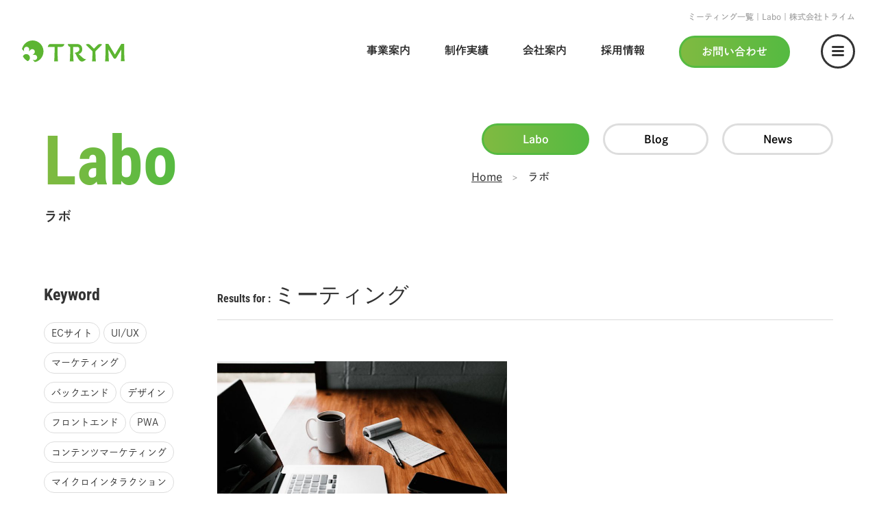

--- FILE ---
content_type: text/html; charset=UTF-8
request_url: https://try-m.co.jp/labo/tag/%E3%83%9F%E3%83%BC%E3%83%86%E3%82%A3%E3%83%B3%E3%82%B0/
body_size: 11421
content:
<!DOCTYPE html>
<html lang="ja">

<head>
  <meta http-equiv="content-type" content="text/html; charset=utf-8">
  <!--
  *
  *       ..gMMMMMNg,
  *     .MMMMMMMMMMMMMm.      ...............  ...........      ...        ...   ....          ....
  *    dMMMMMMMMMMMMMMMM,    .MMMMMMMMMMMMM"   .WMMMMMMMMMMp    /MMMa.  ..MM#^   JMMN,        .MMM_
  *   JM^   4MMMMMMMMMMMN.         (MM_          -MM!    (MM|     (MMMa.MM#^     JMMMM,      dMMMM_
  *    T    .^   4MMMMMMM]         (MM_          -MM_    .MM\       (MMM#^       JMM?MMp   .MMMqMM_
  *              .MMMMMMM]         (MM~          (MM{.+gMMH=         ,MM)        dMM (MMh..MM@ (MM_
  *    .kMMN,   7"TMMMMMM          JMM{          (MM) .MMN,          -MM[        dMM  ,MMNMMF  (MM{
  *    TMMMMM;     .MMM#!          dMM)          JMM[  .MMMN,        (MM]        dMM~   WMM$   JMM)
  *     .UMM#   ...dMM"            dMM]          dMM]    UMMMMN>     JMM]        MMM|          dMM]
  *              T9"               ???!          ???'      7"!       ???!        ???           ~!!!
  * 
  * 
  * Welcome to TRYM!
  * 
  * ソースコードをご覧いただきありがとうございます。ただいま弊社ではフロントエンドエンジニアを募集中です！
  * https://try-m.co.jp/recruit/  * 
  -->
  <!-- base -->
  <meta name="viewport" content="width=device-width, initial-scale=1">
  <meta name="keywords" content="トライム,TRYM,Web制作,ファッション,EC,ブランド">
  <!-- base end -->
  <!-- icon -->
  <link rel="apple-touch-icon" sizes="57x57" href="/wp-content/themes/trym/icon/apple-touch-icon-57x57.png">
  <link rel="apple-touch-icon" sizes="60x60" href="/wp-content/themes/trym/icon/apple-touch-icon-60x60.png">
  <link rel="apple-touch-icon" sizes="72x72" href="/wp-content/themes/trym/icon/apple-touch-icon-72x72.png">
  <link rel="apple-touch-icon" sizes="76x76" href="/wp-content/themes/trym/icon/apple-touch-icon-76x76.png">
  <link rel="apple-touch-icon" sizes="114x114" href="/wp-content/themes/trym/icon/apple-touch-icon-114x114.png">
  <link rel="apple-touch-icon" sizes="120x120" href="/wp-content/themes/trym/icon/apple-touch-icon-120x120.png">
  <link rel="apple-touch-icon" sizes="144x144" href="/wp-content/themes/trym/icon/apple-touch-icon-144x144.png">
  <link rel="apple-touch-icon" sizes="152x152" href="/wp-content/themes/trym/icon/apple-touch-icon-152x152.png">
  <link rel="apple-touch-icon" sizes="180x180" href="/wp-content/themes/trym/icon/apple-touch-icon-180x180.png">
  <link rel="icon" type="image/png" href="/wp-content/themes/trym/icon/favicon-32x32.png" sizes="32x32">
  <link rel="icon" type="image/png" href="/wp-content/themes/trym/icon/android-chrome-192x192.png" sizes="192x192">
  <link rel="icon" type="image/png" href="/wp-content/themes/trym/icon/favicon-96x96.png" sizes="96x96">
  <link rel="icon" type="image/png" href="/wp-content/themes/trym/icon/favicon-16x16.png" sizes="16x16">
  <link rel="mask-icon" href="/wp-content/themes/trym/icon/safari-pinned-tab.svg" color="#ffffff">
  <!-- icon end -->
  <!-- pwa -->
  <link rel="manifest" href="/wp-content/themes/trym/icon/manifest.json" crossorigin="use-credentials">
  <link rel="shortcut icon" type="image/vnd.microsoft.icon" href="/wp-content/themes/trym/icon/favicon.ico">
  <meta name="msapplication-TileColor" content="#ffffff">
  <meta name="msapplication-TileImage" content="/wp-content/themes/trym/icon/mstile-144x144.png">
  <meta name="theme-color" content="#ffffff">
  <!-- pwa end -->

  <meta name='robots' content='max-image-preview:large' />
<link rel='dns-prefetch' href='//cdn.rawgit.com' />
<style id='wp-img-auto-sizes-contain-inline-css' type='text/css'>
img:is([sizes=auto i],[sizes^="auto," i]){contain-intrinsic-size:3000px 1500px}
/*# sourceURL=wp-img-auto-sizes-contain-inline-css */
</style>
<style id='wp-block-library-inline-css' type='text/css'>
:root{--wp-block-synced-color:#7a00df;--wp-block-synced-color--rgb:122,0,223;--wp-bound-block-color:var(--wp-block-synced-color);--wp-editor-canvas-background:#ddd;--wp-admin-theme-color:#007cba;--wp-admin-theme-color--rgb:0,124,186;--wp-admin-theme-color-darker-10:#006ba1;--wp-admin-theme-color-darker-10--rgb:0,107,160.5;--wp-admin-theme-color-darker-20:#005a87;--wp-admin-theme-color-darker-20--rgb:0,90,135;--wp-admin-border-width-focus:2px}@media (min-resolution:192dpi){:root{--wp-admin-border-width-focus:1.5px}}.wp-element-button{cursor:pointer}:root .has-very-light-gray-background-color{background-color:#eee}:root .has-very-dark-gray-background-color{background-color:#313131}:root .has-very-light-gray-color{color:#eee}:root .has-very-dark-gray-color{color:#313131}:root .has-vivid-green-cyan-to-vivid-cyan-blue-gradient-background{background:linear-gradient(135deg,#00d084,#0693e3)}:root .has-purple-crush-gradient-background{background:linear-gradient(135deg,#34e2e4,#4721fb 50%,#ab1dfe)}:root .has-hazy-dawn-gradient-background{background:linear-gradient(135deg,#faaca8,#dad0ec)}:root .has-subdued-olive-gradient-background{background:linear-gradient(135deg,#fafae1,#67a671)}:root .has-atomic-cream-gradient-background{background:linear-gradient(135deg,#fdd79a,#004a59)}:root .has-nightshade-gradient-background{background:linear-gradient(135deg,#330968,#31cdcf)}:root .has-midnight-gradient-background{background:linear-gradient(135deg,#020381,#2874fc)}:root{--wp--preset--font-size--normal:16px;--wp--preset--font-size--huge:42px}.has-regular-font-size{font-size:1em}.has-larger-font-size{font-size:2.625em}.has-normal-font-size{font-size:var(--wp--preset--font-size--normal)}.has-huge-font-size{font-size:var(--wp--preset--font-size--huge)}.has-text-align-center{text-align:center}.has-text-align-left{text-align:left}.has-text-align-right{text-align:right}.has-fit-text{white-space:nowrap!important}#end-resizable-editor-section{display:none}.aligncenter{clear:both}.items-justified-left{justify-content:flex-start}.items-justified-center{justify-content:center}.items-justified-right{justify-content:flex-end}.items-justified-space-between{justify-content:space-between}.screen-reader-text{border:0;clip-path:inset(50%);height:1px;margin:-1px;overflow:hidden;padding:0;position:absolute;width:1px;word-wrap:normal!important}.screen-reader-text:focus{background-color:#ddd;clip-path:none;color:#444;display:block;font-size:1em;height:auto;left:5px;line-height:normal;padding:15px 23px 14px;text-decoration:none;top:5px;width:auto;z-index:100000}html :where(.has-border-color){border-style:solid}html :where([style*=border-top-color]){border-top-style:solid}html :where([style*=border-right-color]){border-right-style:solid}html :where([style*=border-bottom-color]){border-bottom-style:solid}html :where([style*=border-left-color]){border-left-style:solid}html :where([style*=border-width]){border-style:solid}html :where([style*=border-top-width]){border-top-style:solid}html :where([style*=border-right-width]){border-right-style:solid}html :where([style*=border-bottom-width]){border-bottom-style:solid}html :where([style*=border-left-width]){border-left-style:solid}html :where(img[class*=wp-image-]){height:auto;max-width:100%}:where(figure){margin:0 0 1em}html :where(.is-position-sticky){--wp-admin--admin-bar--position-offset:var(--wp-admin--admin-bar--height,0px)}@media screen and (max-width:600px){html :where(.is-position-sticky){--wp-admin--admin-bar--position-offset:0px}}

/*# sourceURL=wp-block-library-inline-css */
</style><style id='global-styles-inline-css' type='text/css'>
:root{--wp--preset--aspect-ratio--square: 1;--wp--preset--aspect-ratio--4-3: 4/3;--wp--preset--aspect-ratio--3-4: 3/4;--wp--preset--aspect-ratio--3-2: 3/2;--wp--preset--aspect-ratio--2-3: 2/3;--wp--preset--aspect-ratio--16-9: 16/9;--wp--preset--aspect-ratio--9-16: 9/16;--wp--preset--color--black: #000000;--wp--preset--color--cyan-bluish-gray: #abb8c3;--wp--preset--color--white: #ffffff;--wp--preset--color--pale-pink: #f78da7;--wp--preset--color--vivid-red: #cf2e2e;--wp--preset--color--luminous-vivid-orange: #ff6900;--wp--preset--color--luminous-vivid-amber: #fcb900;--wp--preset--color--light-green-cyan: #7bdcb5;--wp--preset--color--vivid-green-cyan: #00d084;--wp--preset--color--pale-cyan-blue: #8ed1fc;--wp--preset--color--vivid-cyan-blue: #0693e3;--wp--preset--color--vivid-purple: #9b51e0;--wp--preset--gradient--vivid-cyan-blue-to-vivid-purple: linear-gradient(135deg,rgb(6,147,227) 0%,rgb(155,81,224) 100%);--wp--preset--gradient--light-green-cyan-to-vivid-green-cyan: linear-gradient(135deg,rgb(122,220,180) 0%,rgb(0,208,130) 100%);--wp--preset--gradient--luminous-vivid-amber-to-luminous-vivid-orange: linear-gradient(135deg,rgb(252,185,0) 0%,rgb(255,105,0) 100%);--wp--preset--gradient--luminous-vivid-orange-to-vivid-red: linear-gradient(135deg,rgb(255,105,0) 0%,rgb(207,46,46) 100%);--wp--preset--gradient--very-light-gray-to-cyan-bluish-gray: linear-gradient(135deg,rgb(238,238,238) 0%,rgb(169,184,195) 100%);--wp--preset--gradient--cool-to-warm-spectrum: linear-gradient(135deg,rgb(74,234,220) 0%,rgb(151,120,209) 20%,rgb(207,42,186) 40%,rgb(238,44,130) 60%,rgb(251,105,98) 80%,rgb(254,248,76) 100%);--wp--preset--gradient--blush-light-purple: linear-gradient(135deg,rgb(255,206,236) 0%,rgb(152,150,240) 100%);--wp--preset--gradient--blush-bordeaux: linear-gradient(135deg,rgb(254,205,165) 0%,rgb(254,45,45) 50%,rgb(107,0,62) 100%);--wp--preset--gradient--luminous-dusk: linear-gradient(135deg,rgb(255,203,112) 0%,rgb(199,81,192) 50%,rgb(65,88,208) 100%);--wp--preset--gradient--pale-ocean: linear-gradient(135deg,rgb(255,245,203) 0%,rgb(182,227,212) 50%,rgb(51,167,181) 100%);--wp--preset--gradient--electric-grass: linear-gradient(135deg,rgb(202,248,128) 0%,rgb(113,206,126) 100%);--wp--preset--gradient--midnight: linear-gradient(135deg,rgb(2,3,129) 0%,rgb(40,116,252) 100%);--wp--preset--font-size--small: 13px;--wp--preset--font-size--medium: 20px;--wp--preset--font-size--large: 36px;--wp--preset--font-size--x-large: 42px;--wp--preset--spacing--20: 0.44rem;--wp--preset--spacing--30: 0.67rem;--wp--preset--spacing--40: 1rem;--wp--preset--spacing--50: 1.5rem;--wp--preset--spacing--60: 2.25rem;--wp--preset--spacing--70: 3.38rem;--wp--preset--spacing--80: 5.06rem;--wp--preset--shadow--natural: 6px 6px 9px rgba(0, 0, 0, 0.2);--wp--preset--shadow--deep: 12px 12px 50px rgba(0, 0, 0, 0.4);--wp--preset--shadow--sharp: 6px 6px 0px rgba(0, 0, 0, 0.2);--wp--preset--shadow--outlined: 6px 6px 0px -3px rgb(255, 255, 255), 6px 6px rgb(0, 0, 0);--wp--preset--shadow--crisp: 6px 6px 0px rgb(0, 0, 0);}:where(.is-layout-flex){gap: 0.5em;}:where(.is-layout-grid){gap: 0.5em;}body .is-layout-flex{display: flex;}.is-layout-flex{flex-wrap: wrap;align-items: center;}.is-layout-flex > :is(*, div){margin: 0;}body .is-layout-grid{display: grid;}.is-layout-grid > :is(*, div){margin: 0;}:where(.wp-block-columns.is-layout-flex){gap: 2em;}:where(.wp-block-columns.is-layout-grid){gap: 2em;}:where(.wp-block-post-template.is-layout-flex){gap: 1.25em;}:where(.wp-block-post-template.is-layout-grid){gap: 1.25em;}.has-black-color{color: var(--wp--preset--color--black) !important;}.has-cyan-bluish-gray-color{color: var(--wp--preset--color--cyan-bluish-gray) !important;}.has-white-color{color: var(--wp--preset--color--white) !important;}.has-pale-pink-color{color: var(--wp--preset--color--pale-pink) !important;}.has-vivid-red-color{color: var(--wp--preset--color--vivid-red) !important;}.has-luminous-vivid-orange-color{color: var(--wp--preset--color--luminous-vivid-orange) !important;}.has-luminous-vivid-amber-color{color: var(--wp--preset--color--luminous-vivid-amber) !important;}.has-light-green-cyan-color{color: var(--wp--preset--color--light-green-cyan) !important;}.has-vivid-green-cyan-color{color: var(--wp--preset--color--vivid-green-cyan) !important;}.has-pale-cyan-blue-color{color: var(--wp--preset--color--pale-cyan-blue) !important;}.has-vivid-cyan-blue-color{color: var(--wp--preset--color--vivid-cyan-blue) !important;}.has-vivid-purple-color{color: var(--wp--preset--color--vivid-purple) !important;}.has-black-background-color{background-color: var(--wp--preset--color--black) !important;}.has-cyan-bluish-gray-background-color{background-color: var(--wp--preset--color--cyan-bluish-gray) !important;}.has-white-background-color{background-color: var(--wp--preset--color--white) !important;}.has-pale-pink-background-color{background-color: var(--wp--preset--color--pale-pink) !important;}.has-vivid-red-background-color{background-color: var(--wp--preset--color--vivid-red) !important;}.has-luminous-vivid-orange-background-color{background-color: var(--wp--preset--color--luminous-vivid-orange) !important;}.has-luminous-vivid-amber-background-color{background-color: var(--wp--preset--color--luminous-vivid-amber) !important;}.has-light-green-cyan-background-color{background-color: var(--wp--preset--color--light-green-cyan) !important;}.has-vivid-green-cyan-background-color{background-color: var(--wp--preset--color--vivid-green-cyan) !important;}.has-pale-cyan-blue-background-color{background-color: var(--wp--preset--color--pale-cyan-blue) !important;}.has-vivid-cyan-blue-background-color{background-color: var(--wp--preset--color--vivid-cyan-blue) !important;}.has-vivid-purple-background-color{background-color: var(--wp--preset--color--vivid-purple) !important;}.has-black-border-color{border-color: var(--wp--preset--color--black) !important;}.has-cyan-bluish-gray-border-color{border-color: var(--wp--preset--color--cyan-bluish-gray) !important;}.has-white-border-color{border-color: var(--wp--preset--color--white) !important;}.has-pale-pink-border-color{border-color: var(--wp--preset--color--pale-pink) !important;}.has-vivid-red-border-color{border-color: var(--wp--preset--color--vivid-red) !important;}.has-luminous-vivid-orange-border-color{border-color: var(--wp--preset--color--luminous-vivid-orange) !important;}.has-luminous-vivid-amber-border-color{border-color: var(--wp--preset--color--luminous-vivid-amber) !important;}.has-light-green-cyan-border-color{border-color: var(--wp--preset--color--light-green-cyan) !important;}.has-vivid-green-cyan-border-color{border-color: var(--wp--preset--color--vivid-green-cyan) !important;}.has-pale-cyan-blue-border-color{border-color: var(--wp--preset--color--pale-cyan-blue) !important;}.has-vivid-cyan-blue-border-color{border-color: var(--wp--preset--color--vivid-cyan-blue) !important;}.has-vivid-purple-border-color{border-color: var(--wp--preset--color--vivid-purple) !important;}.has-vivid-cyan-blue-to-vivid-purple-gradient-background{background: var(--wp--preset--gradient--vivid-cyan-blue-to-vivid-purple) !important;}.has-light-green-cyan-to-vivid-green-cyan-gradient-background{background: var(--wp--preset--gradient--light-green-cyan-to-vivid-green-cyan) !important;}.has-luminous-vivid-amber-to-luminous-vivid-orange-gradient-background{background: var(--wp--preset--gradient--luminous-vivid-amber-to-luminous-vivid-orange) !important;}.has-luminous-vivid-orange-to-vivid-red-gradient-background{background: var(--wp--preset--gradient--luminous-vivid-orange-to-vivid-red) !important;}.has-very-light-gray-to-cyan-bluish-gray-gradient-background{background: var(--wp--preset--gradient--very-light-gray-to-cyan-bluish-gray) !important;}.has-cool-to-warm-spectrum-gradient-background{background: var(--wp--preset--gradient--cool-to-warm-spectrum) !important;}.has-blush-light-purple-gradient-background{background: var(--wp--preset--gradient--blush-light-purple) !important;}.has-blush-bordeaux-gradient-background{background: var(--wp--preset--gradient--blush-bordeaux) !important;}.has-luminous-dusk-gradient-background{background: var(--wp--preset--gradient--luminous-dusk) !important;}.has-pale-ocean-gradient-background{background: var(--wp--preset--gradient--pale-ocean) !important;}.has-electric-grass-gradient-background{background: var(--wp--preset--gradient--electric-grass) !important;}.has-midnight-gradient-background{background: var(--wp--preset--gradient--midnight) !important;}.has-small-font-size{font-size: var(--wp--preset--font-size--small) !important;}.has-medium-font-size{font-size: var(--wp--preset--font-size--medium) !important;}.has-large-font-size{font-size: var(--wp--preset--font-size--large) !important;}.has-x-large-font-size{font-size: var(--wp--preset--font-size--x-large) !important;}
/*# sourceURL=global-styles-inline-css */
</style>

<style id='classic-theme-styles-inline-css' type='text/css'>
/*! This file is auto-generated */
.wp-block-button__link{color:#fff;background-color:#32373c;border-radius:9999px;box-shadow:none;text-decoration:none;padding:calc(.667em + 2px) calc(1.333em + 2px);font-size:1.125em}.wp-block-file__button{background:#32373c;color:#fff;text-decoration:none}
/*# sourceURL=/wp-includes/css/classic-themes.min.css */
</style>
<link rel='stylesheet' id='contact-form-7-css' href='https://try-m.co.jp/wp-content/plugins/contact-form-7/includes/css/styles.css?ver=5.8.7' type='text/css' media='all' />
<link rel='stylesheet' id='cf7msm_styles-css' href='https://try-m.co.jp/wp-content/plugins/contact-form-7-multi-step-module/resources/cf7msm.css?ver=4.3.1' type='text/css' media='all' />
<link rel='stylesheet' id='style-css' href='https://try-m.co.jp/wp-content/themes/trym/style.css?ver=6.9' type='text/css' media='all' />
<link rel='stylesheet' id='enlighterjs-css' href='https://try-m.co.jp/wp-content/plugins/enlighter/cache/enlighterjs.min.css?ver=0A0B0C' type='text/css' media='all' />
<script type="text/javascript" src="https://try-m.co.jp/wp-includes/js/jquery/jquery.min.js?ver=3.7.1" id="jquery-core-js"></script>
<script type="text/javascript" src="https://try-m.co.jp/wp-includes/js/jquery/jquery-migrate.min.js?ver=3.4.1" id="jquery-migrate-js"></script>
<link rel="https://api.w.org/" href="https://try-m.co.jp/wp-json/" /><title>ミーティング一覧｜Labo｜株式会社トライム</title><meta name="description" content="株式会社トライムが運営しているTRYM Laboのミーティング一覧のページです。東京を拠点に全国のECサイト構築やWebホームページ制作、アプリ・システム開発からECを活用した売上向上やDX導入、マーケティングや採用支援など各分野のプロフェッショナルが課題を解決いたします。"/><meta property="og:type" content="website" /><meta property="og:site_name" content="株式会社トライム" /><meta property="og:url" content="https://try-m.co.jp" /><meta property="og:title" content="株式会社トライム" /><meta property="og:description" content="東京を拠点に全国のECサイト構築やWebホームページ制作、アプリ・システム開発からECを活用した売上向上やDX導入、マーケティングや採用支援など各分野のプロフェッショナルが課題を解決いたします。" /><meta property="og:image" content="https://try-m.co.jp/wp-content/themes/trym/images/common/ogp.jpg" /><meta name="twitter:card" content="summary"><meta name="twitter:site" content="@TrymJp"><meta name="twitter:domain" content="try-m.co.jp"><meta name="twitter:title" content="株式会社トライム"><meta name="twitter:description" content="東京を拠点に全国のECサイト構築やWebホームページ制作、アプリ・システム開発からECを活用した売上向上やDX導入、マーケティングや採用支援など各分野のプロフェッショナルが課題を解決いたします。"><meta name="twitter:image" content="https://try-m.co.jp/wp-content/themes/trym/images/common/ogp.jpg" /><style id="wpforms-css-vars-root">
				:root {
					--wpforms-field-border-radius: 3px;
--wpforms-field-background-color: #ffffff;
--wpforms-field-border-color: rgba( 0, 0, 0, 0.25 );
--wpforms-field-text-color: rgba( 0, 0, 0, 0.7 );
--wpforms-label-color: rgba( 0, 0, 0, 0.85 );
--wpforms-label-sublabel-color: rgba( 0, 0, 0, 0.55 );
--wpforms-label-error-color: #d63637;
--wpforms-button-border-radius: 3px;
--wpforms-button-background-color: #066aab;
--wpforms-button-text-color: #ffffff;
--wpforms-page-break-color: #066aab;
--wpforms-field-size-input-height: 43px;
--wpforms-field-size-input-spacing: 15px;
--wpforms-field-size-font-size: 16px;
--wpforms-field-size-line-height: 19px;
--wpforms-field-size-padding-h: 14px;
--wpforms-field-size-checkbox-size: 16px;
--wpforms-field-size-sublabel-spacing: 5px;
--wpforms-field-size-icon-size: 1;
--wpforms-label-size-font-size: 16px;
--wpforms-label-size-line-height: 19px;
--wpforms-label-size-sublabel-font-size: 14px;
--wpforms-label-size-sublabel-line-height: 17px;
--wpforms-button-size-font-size: 17px;
--wpforms-button-size-height: 41px;
--wpforms-button-size-padding-h: 15px;
--wpforms-button-size-margin-top: 10px;

				}
			</style>
  
  <script type="application/ld+json">
  {
    "@context": "https://schema.org",
    "@type": "Corporation",
    "name": "株式会社トライム",
    "url": "https://try-m.co.jp/labo/tag/%E3%83%9F%E3%83%BC%E3%83%86%E3%82%A3%E3%83%B3%E3%82%B0/",
    "logo": "https://try-m.co.jp/labo/tag/%E3%83%9F%E3%83%BC%E3%83%86%E3%82%A3%E3%83%B3%E3%82%B0/wp-content/themes/trym/images/common/header/logo.svg",
    "sameAs": [
      "https://www.facebook.com/trym.inc",
      "https://twitter.com/TrymJp"
    ]
  }
   </script>
   
  <!-- Adobe Fonts -->
  <script>
    (function(d) {
      var config = {
          kitId: 'xeg0sof',
          scriptTimeout: 3000,
          async: true
        },
        h = d.documentElement,
        t = setTimeout(function() {
          h.className = h.className.replace(/\bwf-loading\b/g, "") + " wf-inactive";
        }, config.scriptTimeout),
        tk = d.createElement("script"),
        f = false,
        s = d.getElementsByTagName("script")[0],
        a;
      h.className += " wf-loading";
      tk.src = 'https://use.typekit.net/' + config.kitId + '.js';
      tk.async = true;
      tk.onload = tk.onreadystatechange = function() {
        a = this.readyState;
        if (f || a && a != "complete" && a != "loaded") return;
        f = true;
        clearTimeout(t);
        try {
          Typekit.load(config)
        } catch (e) {}
      };
      s.parentNode.insertBefore(tk, s)
    })(document);
  </script>
  <!-- End Adobe Fonts -->

  <!-- TypeSquare -->
  <script type="text/javascript" src="//typesquare.com/3/tsst/script/ja/typesquare.js?6617b526d9744e779f7e5819ac1e02e5" charset="utf-8"></script>
  <!-- End TypeSquare -->

  <!-- Google Tag Manager -->
  <script>
    (function(w, d, s, l, i) {
      w[l] = w[l] || [];
      w[l].push({
        'gtm.start': new Date().getTime(),
        event: 'gtm.js'
      });
      var f = d.getElementsByTagName(s)[0],
        j = d.createElement(s),
        dl = l != 'dataLayer' ? '&l=' + l : '';
      j.async = true;
      j.src =
        'https://www.googletagmanager.com/gtm.js?id=' + i + dl;
      f.parentNode.insertBefore(j, f);
    })(window, document, 'script', 'dataLayer', 'GTM-T5BP2Q8');
  </script>
  <!-- End Google Tag Manager -->
</head>

<body class="blog wp-theme-trym">

  <!-- Google Tag Manager (noscript) -->
  <noscript><iframe src="https://www.googletagmanager.com/ns.html?id=GTM-T5BP2Q8" height="0" width="0" style="display:none;visibility:hidden"></iframe></noscript>
  <!-- End Google Tag Manager (noscript) -->

  <!-- プラグイン -->
  <link href="/wp-content/themes/trym/css/lib/plugins/slick/slick.css" rel="stylesheet" type="text/css" />
  <link href="/wp-content/themes/trym/css/lib/plugins/slick/slick-theme.css" rel="stylesheet" type="text/css" />

  <!--wrap-->
  <div id="wrap" >

    <!-- SP向けゲージ -->
    <div class="sp-page-gauge" id="sp-page-gauge"></div>

    <!-- header -->
    <header class="header default header-subordinate" id="header-target-midnight">
      <div class="header_inner">
        <!-- ロゴ -->
        <div class="header_logo">
          <a href="/" class="header_logo_link">
            <img class="header_logo_link_logo" src="/wp-content/themes/trym/images/common/header/logo.svg" alt="サイトロゴ">
            <img style="display: none;" class="midnight-append header_logo_link_logow" src="/wp-content/themes/trym/images/common/header/logo-w.svg" alt="サイトロゴ">
          </a>
        </div>
        <!-- SPナビゲーション -->
        <button class="is-sp" id="btn-menu-open-sp">
          <img class="gnav_btnmenu" src="/wp-content/themes/trym/images/top/icon-menu-open.svg" alt="メニューオープン" />
          <img style="display: none;" class="midnight-append gnav_btnmenuw" src="/wp-content/themes/trym/images/top/icon-menu-open-w.svg" alt="メニューオープン" />
        </button>
        <!-- PCナビゲーション -->
        <div class="gnav is-pc">
          <ul class="gnav_list">
            <li class="gnav_item">
              <a class="midnight-item" href="/business/">事業案内</a>
              <div class="gnav-pulldown">
                <ul class="">
                  <li><a href="/business/web/">Web制作事業</a></li>
                  <li><a href="/business/apps/">システム・アプリ開発事業</a></li>
                  <li><a href="/business/ecommerce/">ECサイトの構築・管理・保守事業</a></li>
                  <li><a href="/business/marketing/">デジタルマーケティング・データ分析</a></li>
                  <li><a href="/service/trec/">Shopify導入支援 TREC</a></li>
                  <!-- <li><a href="/solution/">ソリューション事業</a></li> -->
                  <!-- <li><a href="#">ITスクール事業
                      <img class="gnav-pulldown_icon" src="/wp-content/themes/trym/images/common/icon/icon-link.svg" alt="外部リンクアイコン">
                      <img class="gnav-pulldown_icon-g" src="/wp-content/themes/trym/images/common/icon/icon-link-g.svg" alt="外部リンクアイコン">
                    </a></li> -->
                  <li><a href="https://www.hs-m.jp/" target="_blink">ノベルティ事業
                      <img class="gnav-pulldown_icon" src="/wp-content/themes/trym/images/common/icon/icon-link.svg" alt="外部リンクアイコン">
                      <img class="gnav-pulldown_icon-g" src="/wp-content/themes/trym/images/common/icon/icon-link-g.svg" alt="外部リンクアイコン">
                    </a></li>
                </ul>
              </div>
            </li>
            <li class="gnav_item"><a class="midnight-item" href="/works/">制作実績</a></li>
            <li class="gnav_item">
              <a class="midnight-item" href="/company/">会社案内</a>
              <div class="gnav-pulldown">
                <ul class="">
                  <!-- <li><a href="/company/#section-company-summary">会社概要</a></li> -->
                  <li><a href="/company/#section-company-summary">会社概要</a></li>
                  <li><a href="/company/greeting/">代表挨拶</a></li>
                  <li><a href="/company/sustainability/">サステナビリティ</a></li>
                  <li><a href="/company/quality/">品質向上（高品質・SEO）への取り組み</a></li>
                  <li><a href="/company/privacy-policy/">プライバシーポリシー</a></li>
                </ul>
              </div>
            </li>
            <li class="gnav_item"><a class="midnight-item" href="/recruit/">採用情報                <!-- <img class="gnav_item_iconlink" src="/wp-content/themes/trym/images/common/icon/icon-link.svg" alt="外部リンクアイコン">
                <img style="display: none;" class="midnight-append gnav_item_iconlinkw" src="/wp-content/themes/trym/images/common/icon/icon-link-w.svg" alt="外部リンクアイコン">
                <img style="display: none;" class="midnight-append gnav_item_iconlinkg" src="/wp-content/themes/trym/images/common/icon/icon-link-g.svg" alt="外部リンクアイコン"> -->
              </a>
              <!-- <div class="gnav-pulldown">
                <ul class="">
                  <li><a href="/recruit/interview/">社員インタビュー</a></li>
                  <li><a href="/recruit/description/">募集要項一覧</a></li>
                  <li><a href="/recruit/entry/">エントリーフォーム</a></li>
                </ul>
              </div> -->
            </li>
            <li class="gnav_item gnav_item-contact gnav_item-contact-hide"><a class="midnight-item" target="_blank" href="/contact/">お問い合わせ</a></li>
          </ul>
          <button id="btn-menu-open-pc">
            <img class="gnav_btnmenu" src="/wp-content/themes/trym/images/top/icon-menu-open.svg" alt="メニューオープン" />
            <img style="display: none;" class="midnight-append gnav_btnmenuw" src="/wp-content/themes/trym/images/top/icon-menu-open-w.svg" alt="メニューオープン" />
          </button>
        </div>
      </div>
    </header>
    <!-- /header -->

    
    <!--contents-->
    <main id="contents" >

    <div class="menu" id="menu">
    <div class="menu_body">
        <div class="header">
            <div class="header_inner">
                <div class="header_logo">
                    <a href="/" class="header_logo_link">
                        <img class="header_logo_link_logow" src="/wp-content/themes/trym/images/common/header/logo-w.svg" alt="サイトロゴ">
                    </a>
                </div>

                <button class="is-pc" id="btn-menu-close-pc">
                    <img class="gnav_btnmenu" src="/wp-content/themes/trym/images/top/icon-menu-close-pc.svg" alt="メニュークローズ" />
                </button>
                <button class="is-sp" id="btn-menu-close-sp">
                    <img class="gnav_btnmenu" src="/wp-content/themes/trym/images/top/icon-menu-close-sp.svg" alt="メニュークローズ" />
                </button>
            </div>
        </div>
        <div class="footer section-width">
            <!-- リンク群 -->
            <div class="link-menu">
    <div class="link-group">
        <!-- カラム1 -->
        <div class="link-group_column">
            <!-- Business -->
            <div class="link-group_section toggleTargetParent">
                <div class="link-group_section_header toggleTargetRow">
                    <p>
                        Business
                    </p>
                    <div class="btnToggleGroup is-sp">
                        <button class="btnToggleOpen">＋</button>
                        <button class="btnToggleClose">ー</button>
                    </div>
                </div>
                <div class="link-group_section_group toggleTarget">
                    <a href="/business/" class="link-group_section_title">
                        <img src="/wp-content/themes/trym/images/top/detail.svg" alt="リンクアイコン">
                        <p>事業案内</p>
                    </a>
                    <div class="link-group_section_links">
                    <ul class="link-group_section_ul1">
                     <!-- <ul class="link-group_section_ul1 link-group_section_ul1-50w"> -->
                            <li class="link-group_section_li1"><a href="/business/web/">Web制作事業</a></li>
                            <!-- <ul class="link-group_section_ul2 is-pc">
                                <li class="link-group_section_li2"><a href="/web/api/" class="disabled">API連携</a></li>
                                <li class="link-group_section_li2"><a href="/web/cms/" class="disabled">CMS構築</a></li>
                                <li class="link-group_section_li2"><a href="/web/mail-magazine/" class="disabled">メルマガ制作支援</a></li>
                                <li class="link-group_section_li2"><a href="/web/banner-lp/" class="disabled">バナー・<br class="is-pc">ランディングページ制作</a></li>
                                <li class="link-group_section_li2"><a href="/web/ui-ux/" class="disabled">UI/UX デザイン</a></li>
                                <li class="link-group_section_li2"><a href="/web/pwa/" class="disabled">PWA</a></li>
                            </ul> -->
                            <li class="link-group_section_li1"><a href="/business/apps/">システム・アプリ開発事業</a></li>
                            <li class="link-group_section_li1"><a href="/business/ecommerce/">ECサイトの構築・管理・保守事業</a></li>
                            <li class="link-group_section_li1"><a href="/business/marketing/">デジタルマーケティング・データ分析</a></li>
                            <li class="link-group_section_li1"><a href="/service/trec/">Shopify導入支援 TREC</a></li>
                            <!-- <li class="link-group_section_li1"><a href="/solution/">ソリューション事業</a></li> -->
                            <!-- <li class="link-group_section_li1"><a href="#">ITスクール事業
                                    <img class="icon-menu" src="/wp-content/themes/trym/images/common/icon/icon-link-w.svg" alt="外部リンクアイコン">
                                    <img class="icon-footer" src="/wp-content/themes/trym/images/common/icon/icon-link.svg" alt="外部リンクアイコン">
                                </a></li> -->
                            <li class="link-group_section_li1"><a href="https://www.hs-m.jp/" target="_blink">ノベルティ事業
                                    <img class="icon-menu" src="/wp-content/themes/trym/images/common/icon/icon-link-w.svg" alt="外部リンクアイコン">
                                    <img class="icon-footer" src="/wp-content/themes/trym/images/common/icon/icon-link.svg" alt="外部リンクアイコン">
                                </a></li>
                        </ul>
                        <!-- <ul class="link-group_section_ul1 link-group_section_ul1-50w">
                        </ul> -->
                    </div>
                </div>
            </div>
        </div>
        <!-- カラム2 -->
        <div class="link-group_column">
            <!-- Works -->
            <div class="link-group_section toggleTargetParent">
                <div class="link-group_section_header toggleTargetRow">
                    <p>
                        Works
                    </p>
                    <div class="btnToggleGroup is-sp">
                        <button class="btnToggleOpen">＋</button>
                        <button class="btnToggleClose">ー</button>
                    </div>
                </div>
                <div class="link-group_section_group toggleTarget">
                    <a href="/works/" class="link-group_section_title">
                        <img src="/wp-content/themes/trym/images/top/detail.svg" alt="リンクアイコン">
                        <p>制作実績</p>
                    </a>
                </div>
            </div>
            <!-- Company -->
            <div class="link-group_section toggleTargetParent">
                <div class="link-group_section_header toggleTargetRow">
                    <p>
                        Company
                    </p>
                    <div class="btnToggleGroup is-sp">
                        <button class="btnToggleOpen">＋</button>
                        <button class="btnToggleClose">ー</button>
                    </div>
                </div>
                <div class="link-group_section_group toggleTarget">
                    <a href="/company/" class="link-group_section_title">
                        <img src="/wp-content/themes/trym/images/top/detail.svg" alt="リンクアイコン">
                        <p>会社概要</p>
                    </a>
                    <div class="link-group_section_links">
                        <ul class="link-group_section_ul1">
                            <li class="link-group_section_li1"><a href="/company/greeting/" class="">代表挨拶</a></li>
                            <li class="link-group_section_li1"><a href="/company/sustainability/" class="">サステナビリティ</a></li>
                            <li class="link-group_section_li1"><a href="/company/quality/" class="">品質向上（高品質・SEO）への取り組み</a></li>
                            <li class="link-group_section_li1"><a href="/company/privacy-policy/" class="">プライバシーポリシー</a></li>
                        </ul>
                    </div>
                </div>
            </div>
        </div>
        <!-- カラム3 -->
        <div class="link-group_column">
            <!-- Article -->
            <div class="link-group_section toggleTargetParent">
                <div class="link-group_section_header toggleTargetRow">
                    <p>
                        Article
                    </p>
                    <div class="btnToggleGroup is-sp">
                        <button class="btnToggleOpen">＋</button>
                        <button class="btnToggleClose">ー</button>
                    </div>
                </div>
                <div class="link-group_section_group toggleTarget">
                    <div class="link-group_section_title">
                        <p>各種記事</p>
                    </div>
                    <div class="link-group_section_links">
                        <ul class="link-group_section_ul1">
                            <li class="link-group_section_li1"><a href="/labo/">TRYM Labo</a></li>
                            <li class="link-group_section_li1"><a href="/blog/">TRYM Blog</a></li>
                            <li class="link-group_section_li1"><a href="/news/">TRYM News</a></li>
                        </ul>
                    </div>
                </div>
            </div>
            <!-- Recruit -->
            <div class="link-group_section toggleTargetParent">
                <div class="link-group_section_header toggleTargetRow">
                    <p>
                        Recruit
                    </p>
                    <div class="btnToggleGroup is-sp">
                        <button class="btnToggleOpen">＋</button>
                        <button class="btnToggleClose">ー</button>
                    </div>
                </div>
                <div class="link-group_section_group toggleTarget">
                    <a href="/recruit/" class="link-group_section_title">
                        <img src="/wp-content/themes/trym/images/top/detail.svg" alt="リンクアイコン">
                        <p>採用情報</p>
                    </a>
                    <div class="link-group_section_links">
                        <ul class="link-group_section_ul1">
                            <li class="link-group_section_li1"><a href="/recruit/interview/">社員インタビュー</a></li>
                            <li class="link-group_section_li1"><a href="/recruit/description/">募集要項一覧</a></li>
                            <li class="link-group_section_li1"><a href="/recruit/entry/">エントリーフォーム</a></li>
                        </ul>
                    </div>
                </div>
            </div>
        </div>
        <!-- カラム4 -->
        <div class="link-group_column">
            <!-- Contact Us -->
            <div class="link-group_section">
                <div class="link-group_section_header">
                    <p>
                        Contact Us
                    </p>
                </div>
                <div class="link-group_section_title link-group_section_title-contact">
                    <p>お問い合わせ</p>
                </div>
                <p class="link-group_section_text">
                    ご意見・ご相談、料金のお見積もりなど、<br>
                    どんなことでもお気軽にお問合わせください。
                </p>
                <a class="link-group_section_tel" href="tel:+03-6403-3259">
                    <img class="icon-menu" src="/wp-content/themes/trym/images/common/icon/icon-tel-w.svg" alt="TEL" />
                    <img class="icon-footer" src="/wp-content/themes/trym/images/common/icon/icon-tel.svg" alt="TEL" />
                    <p>
                        03-6403-3259
                    </p>
                </a>
                <p class="link-group_section_time">
                    受付：10：00 - 19：00
                </p>
                <div class="link-group_section_contact">
                    <a href="/contact/" target="_blank">
    <button class="btn-primary">
        <div class="btn-primary_txt">
            <p class="btn-primary_txt_main">
                お問い合わせ
            </p>
            <p class="btn-primary_txt_sub">
                無料で相談する
            </p>
        </div>
        <div class="btn-primary_img"></div>
    </button>
</a>                </div>
            </div>
        </div>
    </div>
</div>            <!-- 末尾 -->
            <div class="footer_end">
                <div class="footer_end_sns">
                    <a href="https://twitter.com/TrymJp" target="_blink">
                        <img src="/wp-content/themes/trym/images/common/footer/icon-x-w.svg" alt="X">
                    </a>
                    <a href="https://www.facebook.com/trym.inc/" target="_blink">
                        <img src="/wp-content/themes/trym/images/common/footer/icon-facebook-w.svg" alt="Facebook">
                    </a>
                </div>
            </div>
        </div>
    </div>
</div>
<!-- h1 -->
    <!-- ページヘッダー -->
    <h1 class="h1 ">
        ミーティング一覧｜Labo｜株式会社トライム    </h1>
<!-- ヘッダー -->
<section data-midnight="default" id="section-page-title">
    <div class="section-width">
        <div class="page-title-wrap">
            <!-- タイトル -->
            <div class="page-title">
                <div class="page-title_en">
                    Labo                </div>
                <h2 class="page-title_jp">
                    ラボ                </h2>
            </div>
            <div class="page-title-group">
                <!-- 切り替えボタン -->
                                    <div class="page-title-article-wrap">
                        <div class="page-title-article">
                            <a href="/labo/"><button class="active-article">Labo</button></a>
                            <a href="/blog/"><button class="">Blog</button></a>
                            <a href="/news/"><button class="">News</button></a>
                        </div>
                    </div>
                                <!-- パンくずリスト -->
                                    <div class="page-title-breadcrumbtrail">
                                                                                    <a href="/">Home</a>
                                                                                        <span class="symbol">></span>
                                                                                                                <span class="page-title-breadcrumbtrail_current">ラボ</span>
                                                                                                    </div>
                            </div>
        </div>
    </div>
</section>
<!-- Labo -->
<section data-midnight="default">
    <div class="section-width">
        <div class="list-layout">
            <!-- サイド（PC） -->
            <div class="list-layout_side is-pc">
                <!-- キーワード -->
                <div class="side_keyword">
    <p class="side_title">
        Keyword
    </p>
    <div class="side_keyword_list">
        <!-- 量産要素
        <div class="side_keyword_item">
            <a href=""><button></button></a>
        </div> -->
    </div>
</div>                <!-- お問い合わせ -->
                <div class="side_contact">
    <p class="side_title">
        Contact
    </p>
    <p class="side_contact_text">
        TRYM Laboratoryについての不明点や案件のご相談などございましたらお気軽にお問い合わせください。 
    </p>
    <a href="/contact/" target="_blank">
        <button>
            お問い合わせ
        </button>
    </a>
</div>            </div>
            <!-- コンテンツ -->
            <div class="list-layout_content list-layout_content-article">
                <!-- 一覧 -->
                <div class="list-layout_content_title" id="list-layout_content_title" style="display: none;">
                    <span class="list-layout_content_title_sub">Results for :</span><br class="is-sp">
                    <span class="list-layout_content_title_main" id="list-layout_content_title_main"></span>
                </div>
                <div class="list-layout_content_list" id="article-list-labo">
                    <!-- 量産要素
                    <div class="article-item">
                        <a href="">
                            <img class="article-item_img" src="" alt="">
                        </a>
                        <p class="article-item_title">
                            <a href="" class="article-item_title"></a>
                        </p>
                        <p class="article-item_date"></p>
                    </div> -->
                </div>
                <!-- ページング -->
                <div class="list-layout_pagenation" id="list-layout_pagenation">
  <!-- 前へ -->
  <a id="list-layout_pagenation_anchor-prev">
    <img class="list-layout_pagenation_prev" src="/wp-content/themes/trym/images/common/icon/icon-page-prev.svg" alt="前へ" />
    <img style="display: none;" class="list-layout_pagenation_prev active" src="/wp-content/themes/trym/images/common/icon/icon-page-prev-active.svg" alt="前へ" />
  </a>
  <!-- 連番 -->
  <!-- <a href="" class="current"></a> -->
  <!-- 次へ -->
  <a id="list-layout_pagenation_anchor-next">
    <img class="list-layout_pagenation_next" src="/wp-content/themes/trym/images/common/icon/icon-page-next.svg" alt="次へ" />
    <img style="display: none;" class="list-layout_pagenation_next active" src="/wp-content/themes/trym/images/common/icon/icon-page-next-active.svg" alt="次へ" />
  </a>
</div>            </div>
            <!-- サイド（SP） -->
            <div class="list-layout_side is-sp">
                <!-- キーワード -->
                <div class="side_keyword">
    <p class="side_title">
        Keyword
    </p>
    <div class="side_keyword_list">
        <!-- 量産要素
        <div class="side_keyword_item">
            <a href=""><button></button></a>
        </div> -->
    </div>
</div>                <!-- お問い合わせ -->
                <div class="side_contact">
    <p class="side_title">
        Contact
    </p>
    <p class="side_contact_text">
        TRYM Laboratoryについての不明点や案件のご相談などございましたらお気軽にお問い合わせください。 
    </p>
    <a href="/contact/" target="_blank">
        <button>
            お問い合わせ
        </button>
    </a>
</div>            </div>
        </div>
    </div>
</section>
<!-- Contact -->
<section data-midnight="default">
  <div class="top-contact">
    <div class="top-contents">
      <div class="top-contact_body section-width">
        <div class="top-contact_body_wrap">
          <p class="top-tit top-tit_w">Contact</p>
          <h2 class="top-txt top-txt_w">お問い合わせ</h2>
          <div class="top-contact_body_wrap_detail">
            <p class="top-contact_body_wrap_detail_txt">
              トライムは常にお客様へ寄りっ沿った提案をさせていただきます。<br class="is-pc">
              自社のEC売上の拡大や人材不足などのお客様のデジタル上の課題を、<br class="is-pc">
              様々なアプローチにより解決するお手伝いをいたします！<br class="is-pc">
              お気軽にお問い合わせください。
            </p>
            <a class="top-contact_body_wrap_detail_tel" href="tel:+03-6403-3259">
              <img src="/wp-content/themes/trym/images/top/icon-tel.svg" alt="TEL" />
              <p>
                03-6403-3259
              </p>
            </a>
            <p class="top-contact_body_wrap_detail_time">
              受付：10：00 - 19：00
            </p>
          </div>
          <a href="/contact/" target="_blank">
    <button class="btn-primary">
        <div class="btn-primary_txt">
            <p class="btn-primary_txt_main">
                お問い合わせ
            </p>
            <p class="btn-primary_txt_sub">
                無料で相談する
            </p>
        </div>
        <div class="btn-primary_img"></div>
    </button>
</a>        </div>
        <div class="top-contact_body_logo">
          <img class="top-contact_body_logo_img" src="/wp-content/themes/trym/images/top/contact-logo.png" alt="ロゴ" />
        </div>
      </div>
    </div>
  </div>
</section>
    </main>
    <!--/contents-->


    <!-- footer -->
    <footer class="footer section-width" id="footer">
      <!-- リンク群 -->
      <div class="link-footer">
    <div class="link-group">
        <!-- カラム1 -->
        <div class="link-group_column">
            <!-- Business -->
            <div class="link-group_section toggleTargetParent">
                <div class="link-group_section_header toggleTargetRow">
                    <p>
                        Business
                    </p>
                    <div class="btnToggleGroup is-sp">
                        <button class="btnToggleOpen">＋</button>
                        <button class="btnToggleClose">ー</button>
                    </div>
                </div>
                <div class="link-group_section_group toggleTarget">
                    <a href="/business/" class="link-group_section_title">
                        <img src="/wp-content/themes/trym/images/top/detail.svg" alt="リンクアイコン">
                        <p>事業案内</p>
                    </a>
                    <div class="link-group_section_links">
                    <ul class="link-group_section_ul1">
                     <!-- <ul class="link-group_section_ul1 link-group_section_ul1-50w"> -->
                            <li class="link-group_section_li1"><a href="/business/web/">Web制作事業</a></li>
                            <!-- <ul class="link-group_section_ul2 is-pc">
                                <li class="link-group_section_li2"><a href="/web/api/" class="disabled">API連携</a></li>
                                <li class="link-group_section_li2"><a href="/web/cms/" class="disabled">CMS構築</a></li>
                                <li class="link-group_section_li2"><a href="/web/mail-magazine/" class="disabled">メルマガ制作支援</a></li>
                                <li class="link-group_section_li2"><a href="/web/banner-lp/" class="disabled">バナー・<br class="is-pc">ランディングページ制作</a></li>
                                <li class="link-group_section_li2"><a href="/web/ui-ux/" class="disabled">UI/UX デザイン</a></li>
                                <li class="link-group_section_li2"><a href="/web/pwa/" class="disabled">PWA</a></li>
                            </ul> -->
                            <li class="link-group_section_li1"><a href="/business/apps/">システム・アプリ開発事業</a></li>
                            <li class="link-group_section_li1"><a href="/business/ecommerce/">ECサイトの構築・管理・保守事業</a></li>
                            <li class="link-group_section_li1"><a href="/business/marketing/">デジタルマーケティング・データ分析</a></li>
                            <li class="link-group_section_li1"><a href="/service/trec/">Shopify導入支援 TREC</a></li>
                            <!-- <li class="link-group_section_li1"><a href="/solution/">ソリューション事業</a></li> -->
                            <!-- <li class="link-group_section_li1"><a href="#">ITスクール事業
                                    <img class="icon-menu" src="/wp-content/themes/trym/images/common/icon/icon-link-w.svg" alt="外部リンクアイコン">
                                    <img class="icon-footer" src="/wp-content/themes/trym/images/common/icon/icon-link.svg" alt="外部リンクアイコン">
                                </a></li> -->
                            <li class="link-group_section_li1"><a href="https://www.hs-m.jp/" target="_blink">ノベルティ事業
                                    <img class="icon-menu" src="/wp-content/themes/trym/images/common/icon/icon-link-w.svg" alt="外部リンクアイコン">
                                    <img class="icon-footer" src="/wp-content/themes/trym/images/common/icon/icon-link.svg" alt="外部リンクアイコン">
                                </a></li>
                        </ul>
                        <!-- <ul class="link-group_section_ul1 link-group_section_ul1-50w">
                        </ul> -->
                    </div>
                </div>
            </div>
        </div>
        <!-- カラム2 -->
        <div class="link-group_column">
            <!-- Works -->
            <div class="link-group_section toggleTargetParent">
                <div class="link-group_section_header toggleTargetRow">
                    <p>
                        Works
                    </p>
                    <div class="btnToggleGroup is-sp">
                        <button class="btnToggleOpen">＋</button>
                        <button class="btnToggleClose">ー</button>
                    </div>
                </div>
                <div class="link-group_section_group toggleTarget">
                    <a href="/works/" class="link-group_section_title">
                        <img src="/wp-content/themes/trym/images/top/detail.svg" alt="リンクアイコン">
                        <p>制作実績</p>
                    </a>
                </div>
            </div>
            <!-- Company -->
            <div class="link-group_section toggleTargetParent">
                <div class="link-group_section_header toggleTargetRow">
                    <p>
                        Company
                    </p>
                    <div class="btnToggleGroup is-sp">
                        <button class="btnToggleOpen">＋</button>
                        <button class="btnToggleClose">ー</button>
                    </div>
                </div>
                <div class="link-group_section_group toggleTarget">
                    <a href="/company/" class="link-group_section_title">
                        <img src="/wp-content/themes/trym/images/top/detail.svg" alt="リンクアイコン">
                        <p>会社概要</p>
                    </a>
                    <div class="link-group_section_links">
                        <ul class="link-group_section_ul1">
                            <li class="link-group_section_li1"><a href="/company/greeting/" class="">代表挨拶</a></li>
                            <li class="link-group_section_li1"><a href="/company/sustainability/" class="">サステナビリティ</a></li>
                            <li class="link-group_section_li1"><a href="/company/quality/" class="">品質向上（高品質・SEO）への取り組み</a></li>
                            <li class="link-group_section_li1"><a href="/company/privacy-policy/" class="">プライバシーポリシー</a></li>
                        </ul>
                    </div>
                </div>
            </div>
        </div>
        <!-- カラム3 -->
        <div class="link-group_column">
            <!-- Article -->
            <div class="link-group_section toggleTargetParent">
                <div class="link-group_section_header toggleTargetRow">
                    <p>
                        Article
                    </p>
                    <div class="btnToggleGroup is-sp">
                        <button class="btnToggleOpen">＋</button>
                        <button class="btnToggleClose">ー</button>
                    </div>
                </div>
                <div class="link-group_section_group toggleTarget">
                    <div class="link-group_section_title">
                        <p>各種記事</p>
                    </div>
                    <div class="link-group_section_links">
                        <ul class="link-group_section_ul1">
                            <li class="link-group_section_li1"><a href="/labo/">TRYM Labo</a></li>
                            <li class="link-group_section_li1"><a href="/blog/">TRYM Blog</a></li>
                            <li class="link-group_section_li1"><a href="/news/">TRYM News</a></li>
                        </ul>
                    </div>
                </div>
            </div>
            <!-- Recruit -->
            <div class="link-group_section toggleTargetParent">
                <div class="link-group_section_header toggleTargetRow">
                    <p>
                        Recruit
                    </p>
                    <div class="btnToggleGroup is-sp">
                        <button class="btnToggleOpen">＋</button>
                        <button class="btnToggleClose">ー</button>
                    </div>
                </div>
                <div class="link-group_section_group toggleTarget">
                    <a href="/recruit/" class="link-group_section_title">
                        <img src="/wp-content/themes/trym/images/top/detail.svg" alt="リンクアイコン">
                        <p>採用情報</p>
                    </a>
                    <div class="link-group_section_links">
                        <ul class="link-group_section_ul1">
                            <li class="link-group_section_li1"><a href="/recruit/interview/">社員インタビュー</a></li>
                            <li class="link-group_section_li1"><a href="/recruit/description/">募集要項一覧</a></li>
                            <li class="link-group_section_li1"><a href="/recruit/entry/">エントリーフォーム</a></li>
                        </ul>
                    </div>
                </div>
            </div>
        </div>
        <!-- カラム4 -->
        <div class="link-group_column">
            <!-- Contact Us -->
            <div class="link-group_section">
                <div class="link-group_section_header">
                    <p>
                        Contact Us
                    </p>
                </div>
                <div class="link-group_section_title link-group_section_title-contact">
                    <p>お問い合わせ</p>
                </div>
                <p class="link-group_section_text">
                    ご意見・ご相談、料金のお見積もりなど、<br>
                    どんなことでもお気軽にお問合わせください。
                </p>
                <a class="link-group_section_tel" href="tel:+03-6403-3259">
                    <img class="icon-menu" src="/wp-content/themes/trym/images/common/icon/icon-tel-w.svg" alt="TEL" />
                    <img class="icon-footer" src="/wp-content/themes/trym/images/common/icon/icon-tel.svg" alt="TEL" />
                    <p>
                        03-6403-3259
                    </p>
                </a>
                <p class="link-group_section_time">
                    受付：10：00 - 19：00
                </p>
                <div class="link-group_section_contact">
                    <a href="/contact/" target="_blank">
    <button class="btn-primary">
        <div class="btn-primary_txt">
            <p class="btn-primary_txt_main">
                お問い合わせ
            </p>
            <p class="btn-primary_txt_sub">
                無料で相談する
            </p>
        </div>
        <div class="btn-primary_img"></div>
    </button>
</a>                </div>
            </div>
        </div>
    </div>
</div>      <!-- 末尾 -->
      <div class="footer_end">
        <div class="footer_end_sns">
          <a href="https://twitter.com/TrymJp" target="_blink">
            <img src="/wp-content/themes/trym/images/common/footer/icon-x.svg" alt="X">
          </a>
          <a href="https://www.facebook.com/trym.inc/" target="_blink">
            <img src="/wp-content/themes/trym/images/common/footer/icon-facebook.svg" alt="Facebook">
          </a>
        </div>
        <div class="footer_end_copyright">
          © Trym Inc.
        </div>
      </div>
    </footer>
    <!-- /footer -->

    <script type="speculationrules">
{"prefetch":[{"source":"document","where":{"and":[{"href_matches":"/*"},{"not":{"href_matches":["/wp-*.php","/wp-admin/*","/wp-content/uploads/*","/wp-content/*","/wp-content/plugins/*","/wp-content/themes/trym/*","/*\\?(.+)"]}},{"not":{"selector_matches":"a[rel~=\"nofollow\"]"}},{"not":{"selector_matches":".no-prefetch, .no-prefetch a"}}]},"eagerness":"conservative"}]}
</script>
<script type="text/javascript" src="https://try-m.co.jp/wp-content/plugins/contact-form-7/includes/swv/js/index.js?ver=5.8.7" id="swv-js"></script>
<script type="text/javascript" id="contact-form-7-js-extra">
/* <![CDATA[ */
var wpcf7 = {"api":{"root":"https://try-m.co.jp/wp-json/","namespace":"contact-form-7/v1"},"cached":"1"};
//# sourceURL=contact-form-7-js-extra
/* ]]> */
</script>
<script type="text/javascript" src="https://try-m.co.jp/wp-content/plugins/contact-form-7/includes/js/index.js?ver=5.8.7" id="contact-form-7-js"></script>
<script type="text/javascript" id="cf7msm-js-extra">
/* <![CDATA[ */
var cf7msm_posted_data = [];
//# sourceURL=cf7msm-js-extra
/* ]]> */
</script>
<script type="text/javascript" src="https://try-m.co.jp/wp-content/plugins/contact-form-7-multi-step-module/resources/cf7msm.min.js?ver=4.3.1" id="cf7msm-js"></script>
<script type="text/javascript" src="https://try-m.co.jp/wp-content/themes/trym/js/old/plugins.js?ver=1.0.0" id="plugins-js"></script>
<script type="text/javascript" src="//cdn.rawgit.com/google/code-prettify/master/loader/run_prettify.js?skin=sunburst&amp;ver=1.0.0" id="prettify-js"></script>
<script type="text/javascript" src="https://try-m.co.jp/wp-content/themes/trym/js/lib/plugins/jquery-3.7.1.min.js" id="jquery-3.7.1.min.js-js"></script>
<script type="text/javascript" src="https://try-m.co.jp/wp-content/themes/trym/js/lib/plugins/jquery.typist.min.js" id="jquery.typist.min.js-js"></script>
<script type="text/javascript" src="https://try-m.co.jp/wp-content/themes/trym/js/lib/plugins/slick.min.js" id="slick.min.js-js"></script>
<script type="text/javascript" src="https://try-m.co.jp/wp-content/themes/trym/js/lib/plugins/scroll-out.min.js" id="scroll-out.min.js-js"></script>
<script type="text/javascript" src="https://try-m.co.jp/wp-content/themes/trym/js/lib/plugins/gsap.min.js" id="gsap.min.js-js"></script>
<script type="text/javascript" src="https://try-m.co.jp/wp-content/themes/trym/js/lib/plugins/ScrollTrigger.min.js" id="ScrollTrigger.min.js-js"></script>
<script type="text/javascript" src="https://try-m.co.jp/wp-content/themes/trym/js/lib/plugins/iscroll.js" id="iscroll.js-js"></script>
<script type="text/javascript" src="https://try-m.co.jp/wp-content/themes/trym/js/lib/plugins/midnight.jquery.min.js" id="midnight.jquery.min.js-js"></script>
<script type="text/javascript" src="https://try-m.co.jp/wp-content/themes/trym/js/common/constant.js" id="constant.js-js"></script>
<script type="text/javascript" src="https://try-m.co.jp/wp-content/themes/trym/js/common/variable.js" id="variable.js-js"></script>
<script type="text/javascript" src="https://try-m.co.jp/wp-content/themes/trym/js/common/utility.js" id="utility.js-js"></script>
<script type="text/javascript" src="https://try-m.co.jp/wp-content/themes/trym/js/common/toggle.js" id="toggle.js-js"></script>
<script type="text/javascript" src="https://try-m.co.jp/wp-content/themes/trym/js/common/api.js" id="api.js-js"></script>
<script type="text/javascript" src="https://try-m.co.jp/wp-content/themes/trym/js/common/header.js" id="header.js-js"></script>
<script type="text/javascript" src="https://try-m.co.jp/wp-content/themes/trym/js/common/footer.js" id="footer.js-js"></script>
<script type="text/javascript" src="https://try-m.co.jp/wp-content/themes/trym/js/common/menu.js" id="menu.js-js"></script>
<script type="text/javascript" src="https://try-m.co.jp/wp-content/themes/trym/js/common/pagination.js" id="pagination.js-js"></script>
<script type="text/javascript" src="https://try-m.co.jp/wp-content/themes/trym/js/common/subNavigation.js" id="subNavigation.js-js"></script>
<script type="text/javascript" src="https://try-m.co.jp/wp-content/themes/trym/js/common/common.js" id="common.js-js"></script>
<script type="text/javascript" src="https://try-m.co.jp/wp-content/themes/trym/js/common/article.js" id="article.js-js"></script>
<script type="text/javascript" src="https://try-m.co.jp/wp-content/themes/trym/js/pages/contact.js" id="contact.js-js"></script>
<script type="text/javascript" src="https://www.google.com/recaptcha/api.js?render=6LcCKMQpAAAAAPPKVDzl_SARRVzUGMdAFKYNUuRS&amp;ver=3.0" id="google-recaptcha-js"></script>
<script type="text/javascript" src="https://try-m.co.jp/wp-includes/js/dist/vendor/wp-polyfill.min.js?ver=3.15.0" id="wp-polyfill-js"></script>
<script type="text/javascript" id="wpcf7-recaptcha-js-extra">
/* <![CDATA[ */
var wpcf7_recaptcha = {"sitekey":"6LcCKMQpAAAAAPPKVDzl_SARRVzUGMdAFKYNUuRS","actions":{"homepage":"homepage","contactform":"contactform"}};
//# sourceURL=wpcf7-recaptcha-js-extra
/* ]]> */
</script>
<script type="text/javascript" src="https://try-m.co.jp/wp-content/plugins/contact-form-7/modules/recaptcha/index.js?ver=5.8.7" id="wpcf7-recaptcha-js"></script>
<script type="text/javascript" src="https://try-m.co.jp/wp-content/plugins/enlighter/cache/enlighterjs.min.js?ver=0A0B0C" id="enlighterjs-js"></script>
<script type="text/javascript" id="enlighterjs-js-after">
/* <![CDATA[ */
!function(e,n){if("undefined"!=typeof EnlighterJS){var o={"selectors":{"block":"pre.EnlighterJSRAW","inline":"code.EnlighterJSRAW"},"options":{"indent":4,"ampersandCleanup":true,"linehover":true,"rawcodeDbclick":false,"textOverflow":"break","linenumbers":true,"theme":"enlighter","language":"generic","retainCssClasses":false,"collapse":false,"toolbarOuter":"","toolbarTop":"{BTN_RAW}{BTN_COPY}{BTN_WINDOW}{BTN_WEBSITE}","toolbarBottom":""}};(e.EnlighterJSINIT=function(){EnlighterJS.init(o.selectors.block,o.selectors.inline,o.options)})()}else{(n&&(n.error||n.log)||function(){})("Error: EnlighterJS resources not loaded yet!")}}(window,console);
//# sourceURL=enlighterjs-js-after
/* ]]> */
</script>

    </div>
    <!--/wrap-->

    </body>

    </html>
<!--
Performance optimized by W3 Total Cache. Learn more: https://www.boldgrid.com/w3-total-cache/

オブジェクトキャッシュ 19/22 オブジェクトが Disk を使用中
Page Caching using Disk: Enhanced 

Served from: try-m.co.jp @ 2026-01-22 23:30:03 by W3 Total Cache
-->

--- FILE ---
content_type: text/html; charset=utf-8
request_url: https://www.google.com/recaptcha/api2/anchor?ar=1&k=6LcCKMQpAAAAAPPKVDzl_SARRVzUGMdAFKYNUuRS&co=aHR0cHM6Ly90cnktbS5jby5qcDo0NDM.&hl=en&v=PoyoqOPhxBO7pBk68S4YbpHZ&size=invisible&anchor-ms=20000&execute-ms=30000&cb=rkp7kua0t503
body_size: 48536
content:
<!DOCTYPE HTML><html dir="ltr" lang="en"><head><meta http-equiv="Content-Type" content="text/html; charset=UTF-8">
<meta http-equiv="X-UA-Compatible" content="IE=edge">
<title>reCAPTCHA</title>
<style type="text/css">
/* cyrillic-ext */
@font-face {
  font-family: 'Roboto';
  font-style: normal;
  font-weight: 400;
  font-stretch: 100%;
  src: url(//fonts.gstatic.com/s/roboto/v48/KFO7CnqEu92Fr1ME7kSn66aGLdTylUAMa3GUBHMdazTgWw.woff2) format('woff2');
  unicode-range: U+0460-052F, U+1C80-1C8A, U+20B4, U+2DE0-2DFF, U+A640-A69F, U+FE2E-FE2F;
}
/* cyrillic */
@font-face {
  font-family: 'Roboto';
  font-style: normal;
  font-weight: 400;
  font-stretch: 100%;
  src: url(//fonts.gstatic.com/s/roboto/v48/KFO7CnqEu92Fr1ME7kSn66aGLdTylUAMa3iUBHMdazTgWw.woff2) format('woff2');
  unicode-range: U+0301, U+0400-045F, U+0490-0491, U+04B0-04B1, U+2116;
}
/* greek-ext */
@font-face {
  font-family: 'Roboto';
  font-style: normal;
  font-weight: 400;
  font-stretch: 100%;
  src: url(//fonts.gstatic.com/s/roboto/v48/KFO7CnqEu92Fr1ME7kSn66aGLdTylUAMa3CUBHMdazTgWw.woff2) format('woff2');
  unicode-range: U+1F00-1FFF;
}
/* greek */
@font-face {
  font-family: 'Roboto';
  font-style: normal;
  font-weight: 400;
  font-stretch: 100%;
  src: url(//fonts.gstatic.com/s/roboto/v48/KFO7CnqEu92Fr1ME7kSn66aGLdTylUAMa3-UBHMdazTgWw.woff2) format('woff2');
  unicode-range: U+0370-0377, U+037A-037F, U+0384-038A, U+038C, U+038E-03A1, U+03A3-03FF;
}
/* math */
@font-face {
  font-family: 'Roboto';
  font-style: normal;
  font-weight: 400;
  font-stretch: 100%;
  src: url(//fonts.gstatic.com/s/roboto/v48/KFO7CnqEu92Fr1ME7kSn66aGLdTylUAMawCUBHMdazTgWw.woff2) format('woff2');
  unicode-range: U+0302-0303, U+0305, U+0307-0308, U+0310, U+0312, U+0315, U+031A, U+0326-0327, U+032C, U+032F-0330, U+0332-0333, U+0338, U+033A, U+0346, U+034D, U+0391-03A1, U+03A3-03A9, U+03B1-03C9, U+03D1, U+03D5-03D6, U+03F0-03F1, U+03F4-03F5, U+2016-2017, U+2034-2038, U+203C, U+2040, U+2043, U+2047, U+2050, U+2057, U+205F, U+2070-2071, U+2074-208E, U+2090-209C, U+20D0-20DC, U+20E1, U+20E5-20EF, U+2100-2112, U+2114-2115, U+2117-2121, U+2123-214F, U+2190, U+2192, U+2194-21AE, U+21B0-21E5, U+21F1-21F2, U+21F4-2211, U+2213-2214, U+2216-22FF, U+2308-230B, U+2310, U+2319, U+231C-2321, U+2336-237A, U+237C, U+2395, U+239B-23B7, U+23D0, U+23DC-23E1, U+2474-2475, U+25AF, U+25B3, U+25B7, U+25BD, U+25C1, U+25CA, U+25CC, U+25FB, U+266D-266F, U+27C0-27FF, U+2900-2AFF, U+2B0E-2B11, U+2B30-2B4C, U+2BFE, U+3030, U+FF5B, U+FF5D, U+1D400-1D7FF, U+1EE00-1EEFF;
}
/* symbols */
@font-face {
  font-family: 'Roboto';
  font-style: normal;
  font-weight: 400;
  font-stretch: 100%;
  src: url(//fonts.gstatic.com/s/roboto/v48/KFO7CnqEu92Fr1ME7kSn66aGLdTylUAMaxKUBHMdazTgWw.woff2) format('woff2');
  unicode-range: U+0001-000C, U+000E-001F, U+007F-009F, U+20DD-20E0, U+20E2-20E4, U+2150-218F, U+2190, U+2192, U+2194-2199, U+21AF, U+21E6-21F0, U+21F3, U+2218-2219, U+2299, U+22C4-22C6, U+2300-243F, U+2440-244A, U+2460-24FF, U+25A0-27BF, U+2800-28FF, U+2921-2922, U+2981, U+29BF, U+29EB, U+2B00-2BFF, U+4DC0-4DFF, U+FFF9-FFFB, U+10140-1018E, U+10190-1019C, U+101A0, U+101D0-101FD, U+102E0-102FB, U+10E60-10E7E, U+1D2C0-1D2D3, U+1D2E0-1D37F, U+1F000-1F0FF, U+1F100-1F1AD, U+1F1E6-1F1FF, U+1F30D-1F30F, U+1F315, U+1F31C, U+1F31E, U+1F320-1F32C, U+1F336, U+1F378, U+1F37D, U+1F382, U+1F393-1F39F, U+1F3A7-1F3A8, U+1F3AC-1F3AF, U+1F3C2, U+1F3C4-1F3C6, U+1F3CA-1F3CE, U+1F3D4-1F3E0, U+1F3ED, U+1F3F1-1F3F3, U+1F3F5-1F3F7, U+1F408, U+1F415, U+1F41F, U+1F426, U+1F43F, U+1F441-1F442, U+1F444, U+1F446-1F449, U+1F44C-1F44E, U+1F453, U+1F46A, U+1F47D, U+1F4A3, U+1F4B0, U+1F4B3, U+1F4B9, U+1F4BB, U+1F4BF, U+1F4C8-1F4CB, U+1F4D6, U+1F4DA, U+1F4DF, U+1F4E3-1F4E6, U+1F4EA-1F4ED, U+1F4F7, U+1F4F9-1F4FB, U+1F4FD-1F4FE, U+1F503, U+1F507-1F50B, U+1F50D, U+1F512-1F513, U+1F53E-1F54A, U+1F54F-1F5FA, U+1F610, U+1F650-1F67F, U+1F687, U+1F68D, U+1F691, U+1F694, U+1F698, U+1F6AD, U+1F6B2, U+1F6B9-1F6BA, U+1F6BC, U+1F6C6-1F6CF, U+1F6D3-1F6D7, U+1F6E0-1F6EA, U+1F6F0-1F6F3, U+1F6F7-1F6FC, U+1F700-1F7FF, U+1F800-1F80B, U+1F810-1F847, U+1F850-1F859, U+1F860-1F887, U+1F890-1F8AD, U+1F8B0-1F8BB, U+1F8C0-1F8C1, U+1F900-1F90B, U+1F93B, U+1F946, U+1F984, U+1F996, U+1F9E9, U+1FA00-1FA6F, U+1FA70-1FA7C, U+1FA80-1FA89, U+1FA8F-1FAC6, U+1FACE-1FADC, U+1FADF-1FAE9, U+1FAF0-1FAF8, U+1FB00-1FBFF;
}
/* vietnamese */
@font-face {
  font-family: 'Roboto';
  font-style: normal;
  font-weight: 400;
  font-stretch: 100%;
  src: url(//fonts.gstatic.com/s/roboto/v48/KFO7CnqEu92Fr1ME7kSn66aGLdTylUAMa3OUBHMdazTgWw.woff2) format('woff2');
  unicode-range: U+0102-0103, U+0110-0111, U+0128-0129, U+0168-0169, U+01A0-01A1, U+01AF-01B0, U+0300-0301, U+0303-0304, U+0308-0309, U+0323, U+0329, U+1EA0-1EF9, U+20AB;
}
/* latin-ext */
@font-face {
  font-family: 'Roboto';
  font-style: normal;
  font-weight: 400;
  font-stretch: 100%;
  src: url(//fonts.gstatic.com/s/roboto/v48/KFO7CnqEu92Fr1ME7kSn66aGLdTylUAMa3KUBHMdazTgWw.woff2) format('woff2');
  unicode-range: U+0100-02BA, U+02BD-02C5, U+02C7-02CC, U+02CE-02D7, U+02DD-02FF, U+0304, U+0308, U+0329, U+1D00-1DBF, U+1E00-1E9F, U+1EF2-1EFF, U+2020, U+20A0-20AB, U+20AD-20C0, U+2113, U+2C60-2C7F, U+A720-A7FF;
}
/* latin */
@font-face {
  font-family: 'Roboto';
  font-style: normal;
  font-weight: 400;
  font-stretch: 100%;
  src: url(//fonts.gstatic.com/s/roboto/v48/KFO7CnqEu92Fr1ME7kSn66aGLdTylUAMa3yUBHMdazQ.woff2) format('woff2');
  unicode-range: U+0000-00FF, U+0131, U+0152-0153, U+02BB-02BC, U+02C6, U+02DA, U+02DC, U+0304, U+0308, U+0329, U+2000-206F, U+20AC, U+2122, U+2191, U+2193, U+2212, U+2215, U+FEFF, U+FFFD;
}
/* cyrillic-ext */
@font-face {
  font-family: 'Roboto';
  font-style: normal;
  font-weight: 500;
  font-stretch: 100%;
  src: url(//fonts.gstatic.com/s/roboto/v48/KFO7CnqEu92Fr1ME7kSn66aGLdTylUAMa3GUBHMdazTgWw.woff2) format('woff2');
  unicode-range: U+0460-052F, U+1C80-1C8A, U+20B4, U+2DE0-2DFF, U+A640-A69F, U+FE2E-FE2F;
}
/* cyrillic */
@font-face {
  font-family: 'Roboto';
  font-style: normal;
  font-weight: 500;
  font-stretch: 100%;
  src: url(//fonts.gstatic.com/s/roboto/v48/KFO7CnqEu92Fr1ME7kSn66aGLdTylUAMa3iUBHMdazTgWw.woff2) format('woff2');
  unicode-range: U+0301, U+0400-045F, U+0490-0491, U+04B0-04B1, U+2116;
}
/* greek-ext */
@font-face {
  font-family: 'Roboto';
  font-style: normal;
  font-weight: 500;
  font-stretch: 100%;
  src: url(//fonts.gstatic.com/s/roboto/v48/KFO7CnqEu92Fr1ME7kSn66aGLdTylUAMa3CUBHMdazTgWw.woff2) format('woff2');
  unicode-range: U+1F00-1FFF;
}
/* greek */
@font-face {
  font-family: 'Roboto';
  font-style: normal;
  font-weight: 500;
  font-stretch: 100%;
  src: url(//fonts.gstatic.com/s/roboto/v48/KFO7CnqEu92Fr1ME7kSn66aGLdTylUAMa3-UBHMdazTgWw.woff2) format('woff2');
  unicode-range: U+0370-0377, U+037A-037F, U+0384-038A, U+038C, U+038E-03A1, U+03A3-03FF;
}
/* math */
@font-face {
  font-family: 'Roboto';
  font-style: normal;
  font-weight: 500;
  font-stretch: 100%;
  src: url(//fonts.gstatic.com/s/roboto/v48/KFO7CnqEu92Fr1ME7kSn66aGLdTylUAMawCUBHMdazTgWw.woff2) format('woff2');
  unicode-range: U+0302-0303, U+0305, U+0307-0308, U+0310, U+0312, U+0315, U+031A, U+0326-0327, U+032C, U+032F-0330, U+0332-0333, U+0338, U+033A, U+0346, U+034D, U+0391-03A1, U+03A3-03A9, U+03B1-03C9, U+03D1, U+03D5-03D6, U+03F0-03F1, U+03F4-03F5, U+2016-2017, U+2034-2038, U+203C, U+2040, U+2043, U+2047, U+2050, U+2057, U+205F, U+2070-2071, U+2074-208E, U+2090-209C, U+20D0-20DC, U+20E1, U+20E5-20EF, U+2100-2112, U+2114-2115, U+2117-2121, U+2123-214F, U+2190, U+2192, U+2194-21AE, U+21B0-21E5, U+21F1-21F2, U+21F4-2211, U+2213-2214, U+2216-22FF, U+2308-230B, U+2310, U+2319, U+231C-2321, U+2336-237A, U+237C, U+2395, U+239B-23B7, U+23D0, U+23DC-23E1, U+2474-2475, U+25AF, U+25B3, U+25B7, U+25BD, U+25C1, U+25CA, U+25CC, U+25FB, U+266D-266F, U+27C0-27FF, U+2900-2AFF, U+2B0E-2B11, U+2B30-2B4C, U+2BFE, U+3030, U+FF5B, U+FF5D, U+1D400-1D7FF, U+1EE00-1EEFF;
}
/* symbols */
@font-face {
  font-family: 'Roboto';
  font-style: normal;
  font-weight: 500;
  font-stretch: 100%;
  src: url(//fonts.gstatic.com/s/roboto/v48/KFO7CnqEu92Fr1ME7kSn66aGLdTylUAMaxKUBHMdazTgWw.woff2) format('woff2');
  unicode-range: U+0001-000C, U+000E-001F, U+007F-009F, U+20DD-20E0, U+20E2-20E4, U+2150-218F, U+2190, U+2192, U+2194-2199, U+21AF, U+21E6-21F0, U+21F3, U+2218-2219, U+2299, U+22C4-22C6, U+2300-243F, U+2440-244A, U+2460-24FF, U+25A0-27BF, U+2800-28FF, U+2921-2922, U+2981, U+29BF, U+29EB, U+2B00-2BFF, U+4DC0-4DFF, U+FFF9-FFFB, U+10140-1018E, U+10190-1019C, U+101A0, U+101D0-101FD, U+102E0-102FB, U+10E60-10E7E, U+1D2C0-1D2D3, U+1D2E0-1D37F, U+1F000-1F0FF, U+1F100-1F1AD, U+1F1E6-1F1FF, U+1F30D-1F30F, U+1F315, U+1F31C, U+1F31E, U+1F320-1F32C, U+1F336, U+1F378, U+1F37D, U+1F382, U+1F393-1F39F, U+1F3A7-1F3A8, U+1F3AC-1F3AF, U+1F3C2, U+1F3C4-1F3C6, U+1F3CA-1F3CE, U+1F3D4-1F3E0, U+1F3ED, U+1F3F1-1F3F3, U+1F3F5-1F3F7, U+1F408, U+1F415, U+1F41F, U+1F426, U+1F43F, U+1F441-1F442, U+1F444, U+1F446-1F449, U+1F44C-1F44E, U+1F453, U+1F46A, U+1F47D, U+1F4A3, U+1F4B0, U+1F4B3, U+1F4B9, U+1F4BB, U+1F4BF, U+1F4C8-1F4CB, U+1F4D6, U+1F4DA, U+1F4DF, U+1F4E3-1F4E6, U+1F4EA-1F4ED, U+1F4F7, U+1F4F9-1F4FB, U+1F4FD-1F4FE, U+1F503, U+1F507-1F50B, U+1F50D, U+1F512-1F513, U+1F53E-1F54A, U+1F54F-1F5FA, U+1F610, U+1F650-1F67F, U+1F687, U+1F68D, U+1F691, U+1F694, U+1F698, U+1F6AD, U+1F6B2, U+1F6B9-1F6BA, U+1F6BC, U+1F6C6-1F6CF, U+1F6D3-1F6D7, U+1F6E0-1F6EA, U+1F6F0-1F6F3, U+1F6F7-1F6FC, U+1F700-1F7FF, U+1F800-1F80B, U+1F810-1F847, U+1F850-1F859, U+1F860-1F887, U+1F890-1F8AD, U+1F8B0-1F8BB, U+1F8C0-1F8C1, U+1F900-1F90B, U+1F93B, U+1F946, U+1F984, U+1F996, U+1F9E9, U+1FA00-1FA6F, U+1FA70-1FA7C, U+1FA80-1FA89, U+1FA8F-1FAC6, U+1FACE-1FADC, U+1FADF-1FAE9, U+1FAF0-1FAF8, U+1FB00-1FBFF;
}
/* vietnamese */
@font-face {
  font-family: 'Roboto';
  font-style: normal;
  font-weight: 500;
  font-stretch: 100%;
  src: url(//fonts.gstatic.com/s/roboto/v48/KFO7CnqEu92Fr1ME7kSn66aGLdTylUAMa3OUBHMdazTgWw.woff2) format('woff2');
  unicode-range: U+0102-0103, U+0110-0111, U+0128-0129, U+0168-0169, U+01A0-01A1, U+01AF-01B0, U+0300-0301, U+0303-0304, U+0308-0309, U+0323, U+0329, U+1EA0-1EF9, U+20AB;
}
/* latin-ext */
@font-face {
  font-family: 'Roboto';
  font-style: normal;
  font-weight: 500;
  font-stretch: 100%;
  src: url(//fonts.gstatic.com/s/roboto/v48/KFO7CnqEu92Fr1ME7kSn66aGLdTylUAMa3KUBHMdazTgWw.woff2) format('woff2');
  unicode-range: U+0100-02BA, U+02BD-02C5, U+02C7-02CC, U+02CE-02D7, U+02DD-02FF, U+0304, U+0308, U+0329, U+1D00-1DBF, U+1E00-1E9F, U+1EF2-1EFF, U+2020, U+20A0-20AB, U+20AD-20C0, U+2113, U+2C60-2C7F, U+A720-A7FF;
}
/* latin */
@font-face {
  font-family: 'Roboto';
  font-style: normal;
  font-weight: 500;
  font-stretch: 100%;
  src: url(//fonts.gstatic.com/s/roboto/v48/KFO7CnqEu92Fr1ME7kSn66aGLdTylUAMa3yUBHMdazQ.woff2) format('woff2');
  unicode-range: U+0000-00FF, U+0131, U+0152-0153, U+02BB-02BC, U+02C6, U+02DA, U+02DC, U+0304, U+0308, U+0329, U+2000-206F, U+20AC, U+2122, U+2191, U+2193, U+2212, U+2215, U+FEFF, U+FFFD;
}
/* cyrillic-ext */
@font-face {
  font-family: 'Roboto';
  font-style: normal;
  font-weight: 900;
  font-stretch: 100%;
  src: url(//fonts.gstatic.com/s/roboto/v48/KFO7CnqEu92Fr1ME7kSn66aGLdTylUAMa3GUBHMdazTgWw.woff2) format('woff2');
  unicode-range: U+0460-052F, U+1C80-1C8A, U+20B4, U+2DE0-2DFF, U+A640-A69F, U+FE2E-FE2F;
}
/* cyrillic */
@font-face {
  font-family: 'Roboto';
  font-style: normal;
  font-weight: 900;
  font-stretch: 100%;
  src: url(//fonts.gstatic.com/s/roboto/v48/KFO7CnqEu92Fr1ME7kSn66aGLdTylUAMa3iUBHMdazTgWw.woff2) format('woff2');
  unicode-range: U+0301, U+0400-045F, U+0490-0491, U+04B0-04B1, U+2116;
}
/* greek-ext */
@font-face {
  font-family: 'Roboto';
  font-style: normal;
  font-weight: 900;
  font-stretch: 100%;
  src: url(//fonts.gstatic.com/s/roboto/v48/KFO7CnqEu92Fr1ME7kSn66aGLdTylUAMa3CUBHMdazTgWw.woff2) format('woff2');
  unicode-range: U+1F00-1FFF;
}
/* greek */
@font-face {
  font-family: 'Roboto';
  font-style: normal;
  font-weight: 900;
  font-stretch: 100%;
  src: url(//fonts.gstatic.com/s/roboto/v48/KFO7CnqEu92Fr1ME7kSn66aGLdTylUAMa3-UBHMdazTgWw.woff2) format('woff2');
  unicode-range: U+0370-0377, U+037A-037F, U+0384-038A, U+038C, U+038E-03A1, U+03A3-03FF;
}
/* math */
@font-face {
  font-family: 'Roboto';
  font-style: normal;
  font-weight: 900;
  font-stretch: 100%;
  src: url(//fonts.gstatic.com/s/roboto/v48/KFO7CnqEu92Fr1ME7kSn66aGLdTylUAMawCUBHMdazTgWw.woff2) format('woff2');
  unicode-range: U+0302-0303, U+0305, U+0307-0308, U+0310, U+0312, U+0315, U+031A, U+0326-0327, U+032C, U+032F-0330, U+0332-0333, U+0338, U+033A, U+0346, U+034D, U+0391-03A1, U+03A3-03A9, U+03B1-03C9, U+03D1, U+03D5-03D6, U+03F0-03F1, U+03F4-03F5, U+2016-2017, U+2034-2038, U+203C, U+2040, U+2043, U+2047, U+2050, U+2057, U+205F, U+2070-2071, U+2074-208E, U+2090-209C, U+20D0-20DC, U+20E1, U+20E5-20EF, U+2100-2112, U+2114-2115, U+2117-2121, U+2123-214F, U+2190, U+2192, U+2194-21AE, U+21B0-21E5, U+21F1-21F2, U+21F4-2211, U+2213-2214, U+2216-22FF, U+2308-230B, U+2310, U+2319, U+231C-2321, U+2336-237A, U+237C, U+2395, U+239B-23B7, U+23D0, U+23DC-23E1, U+2474-2475, U+25AF, U+25B3, U+25B7, U+25BD, U+25C1, U+25CA, U+25CC, U+25FB, U+266D-266F, U+27C0-27FF, U+2900-2AFF, U+2B0E-2B11, U+2B30-2B4C, U+2BFE, U+3030, U+FF5B, U+FF5D, U+1D400-1D7FF, U+1EE00-1EEFF;
}
/* symbols */
@font-face {
  font-family: 'Roboto';
  font-style: normal;
  font-weight: 900;
  font-stretch: 100%;
  src: url(//fonts.gstatic.com/s/roboto/v48/KFO7CnqEu92Fr1ME7kSn66aGLdTylUAMaxKUBHMdazTgWw.woff2) format('woff2');
  unicode-range: U+0001-000C, U+000E-001F, U+007F-009F, U+20DD-20E0, U+20E2-20E4, U+2150-218F, U+2190, U+2192, U+2194-2199, U+21AF, U+21E6-21F0, U+21F3, U+2218-2219, U+2299, U+22C4-22C6, U+2300-243F, U+2440-244A, U+2460-24FF, U+25A0-27BF, U+2800-28FF, U+2921-2922, U+2981, U+29BF, U+29EB, U+2B00-2BFF, U+4DC0-4DFF, U+FFF9-FFFB, U+10140-1018E, U+10190-1019C, U+101A0, U+101D0-101FD, U+102E0-102FB, U+10E60-10E7E, U+1D2C0-1D2D3, U+1D2E0-1D37F, U+1F000-1F0FF, U+1F100-1F1AD, U+1F1E6-1F1FF, U+1F30D-1F30F, U+1F315, U+1F31C, U+1F31E, U+1F320-1F32C, U+1F336, U+1F378, U+1F37D, U+1F382, U+1F393-1F39F, U+1F3A7-1F3A8, U+1F3AC-1F3AF, U+1F3C2, U+1F3C4-1F3C6, U+1F3CA-1F3CE, U+1F3D4-1F3E0, U+1F3ED, U+1F3F1-1F3F3, U+1F3F5-1F3F7, U+1F408, U+1F415, U+1F41F, U+1F426, U+1F43F, U+1F441-1F442, U+1F444, U+1F446-1F449, U+1F44C-1F44E, U+1F453, U+1F46A, U+1F47D, U+1F4A3, U+1F4B0, U+1F4B3, U+1F4B9, U+1F4BB, U+1F4BF, U+1F4C8-1F4CB, U+1F4D6, U+1F4DA, U+1F4DF, U+1F4E3-1F4E6, U+1F4EA-1F4ED, U+1F4F7, U+1F4F9-1F4FB, U+1F4FD-1F4FE, U+1F503, U+1F507-1F50B, U+1F50D, U+1F512-1F513, U+1F53E-1F54A, U+1F54F-1F5FA, U+1F610, U+1F650-1F67F, U+1F687, U+1F68D, U+1F691, U+1F694, U+1F698, U+1F6AD, U+1F6B2, U+1F6B9-1F6BA, U+1F6BC, U+1F6C6-1F6CF, U+1F6D3-1F6D7, U+1F6E0-1F6EA, U+1F6F0-1F6F3, U+1F6F7-1F6FC, U+1F700-1F7FF, U+1F800-1F80B, U+1F810-1F847, U+1F850-1F859, U+1F860-1F887, U+1F890-1F8AD, U+1F8B0-1F8BB, U+1F8C0-1F8C1, U+1F900-1F90B, U+1F93B, U+1F946, U+1F984, U+1F996, U+1F9E9, U+1FA00-1FA6F, U+1FA70-1FA7C, U+1FA80-1FA89, U+1FA8F-1FAC6, U+1FACE-1FADC, U+1FADF-1FAE9, U+1FAF0-1FAF8, U+1FB00-1FBFF;
}
/* vietnamese */
@font-face {
  font-family: 'Roboto';
  font-style: normal;
  font-weight: 900;
  font-stretch: 100%;
  src: url(//fonts.gstatic.com/s/roboto/v48/KFO7CnqEu92Fr1ME7kSn66aGLdTylUAMa3OUBHMdazTgWw.woff2) format('woff2');
  unicode-range: U+0102-0103, U+0110-0111, U+0128-0129, U+0168-0169, U+01A0-01A1, U+01AF-01B0, U+0300-0301, U+0303-0304, U+0308-0309, U+0323, U+0329, U+1EA0-1EF9, U+20AB;
}
/* latin-ext */
@font-face {
  font-family: 'Roboto';
  font-style: normal;
  font-weight: 900;
  font-stretch: 100%;
  src: url(//fonts.gstatic.com/s/roboto/v48/KFO7CnqEu92Fr1ME7kSn66aGLdTylUAMa3KUBHMdazTgWw.woff2) format('woff2');
  unicode-range: U+0100-02BA, U+02BD-02C5, U+02C7-02CC, U+02CE-02D7, U+02DD-02FF, U+0304, U+0308, U+0329, U+1D00-1DBF, U+1E00-1E9F, U+1EF2-1EFF, U+2020, U+20A0-20AB, U+20AD-20C0, U+2113, U+2C60-2C7F, U+A720-A7FF;
}
/* latin */
@font-face {
  font-family: 'Roboto';
  font-style: normal;
  font-weight: 900;
  font-stretch: 100%;
  src: url(//fonts.gstatic.com/s/roboto/v48/KFO7CnqEu92Fr1ME7kSn66aGLdTylUAMa3yUBHMdazQ.woff2) format('woff2');
  unicode-range: U+0000-00FF, U+0131, U+0152-0153, U+02BB-02BC, U+02C6, U+02DA, U+02DC, U+0304, U+0308, U+0329, U+2000-206F, U+20AC, U+2122, U+2191, U+2193, U+2212, U+2215, U+FEFF, U+FFFD;
}

</style>
<link rel="stylesheet" type="text/css" href="https://www.gstatic.com/recaptcha/releases/PoyoqOPhxBO7pBk68S4YbpHZ/styles__ltr.css">
<script nonce="lJ7vy-svoo-UVnAPxOXEyw" type="text/javascript">window['__recaptcha_api'] = 'https://www.google.com/recaptcha/api2/';</script>
<script type="text/javascript" src="https://www.gstatic.com/recaptcha/releases/PoyoqOPhxBO7pBk68S4YbpHZ/recaptcha__en.js" nonce="lJ7vy-svoo-UVnAPxOXEyw">
      
    </script></head>
<body><div id="rc-anchor-alert" class="rc-anchor-alert"></div>
<input type="hidden" id="recaptcha-token" value="[base64]">
<script type="text/javascript" nonce="lJ7vy-svoo-UVnAPxOXEyw">
      recaptcha.anchor.Main.init("[\x22ainput\x22,[\x22bgdata\x22,\x22\x22,\[base64]/[base64]/MjU1Ong/[base64]/[base64]/[base64]/[base64]/[base64]/[base64]/[base64]/[base64]/[base64]/[base64]/[base64]/[base64]/[base64]/[base64]/[base64]\\u003d\x22,\[base64]\\u003d\x22,\x22ajTCkMOBwo3DrEXDnsKEwpREw7rDr8OoKcKCw5s6w5PDucOGaMKrAcKxw5XCrRPCqMOgY8Knw51Qw7ASXMOKw4MNwrEDw77DkT3DnnLDvTtgesKvc8KuNsKaw4oPX2UvJ8KoZSDCtz5uOsKLwqVuJCYpwrzDn0fDq8KbTMOmwpnDpX/Dt8OQw73Cp1gRw5fCvHDDtMO3w5dYUsKdP8Oqw7DCvVduF8KLw5A7EMOVw4t0wp1sK0howq7ChsOgwq85W8O8w4bCmRJ9W8Oiw5IsNcK8wptVGMOxwrnCnnXCkcO2ZsOJJ2XDnyAZw77CiF/DvEIGw6FzaCVyeTV6w4ZGXx9ow6DDvR1MMcO9UcKnBQprLBLDicKkwrhDwqTDlX4QwoXCqDZ7J8KVVsKwU0DCqGPDgsKnAcKLwr/DmcOGD8KFYMKvOzgyw7N8wofCozpBf8OUwrA8wr7CjcKMHxHDtcOUwrlEK2TClC1XwrbDkWDDkMOkKsOzd8OffMO8PiHDkU4bCcKnV8OTwqrDjWlnLMONwph4BgzCmcOhwpbDk8O9BlFjwrjCqk/DtjgXw5Ykw6xtwqnCkhgew54OwqFnw6TCjsKHwpFdGyp0IH0kP2TCt1nCoMOEwqBCw7BVBcOMwr1/SDNIw4EKw6/DtcK2wpRUNGLDr8KBD8ObY8KBw7DCmMO5E2/DtS0RKsKFbsOiwozCunciFjgqOcOFR8KtPsKGwptmwpLCgMKRISrCpMKXwotAwqgLw7rCslAIw7sSZRs8w5DCjF0nKk0bw7HDplYJa3bDh8OmRyTDhMOqwoAxw4VVcMOfRiNJUcOIA1dYw5VmwrQSw5rDlcOkwpYtKStSwpVgO8OowrXCgm1HRARAw6A/F3rCksKEwptKwpcrwpHDs8KSw5MvwppOwqDDtsKOw4/CtFXDs8KfTDFlJ2dxwoZ5woB2U8Ovw47DklU4OAzDlsK7woJdwrwURsKsw6tIfW7CkyRtwp0jwpvCjDHDlh0dw53Dr0/CpyHCqcOtw4A+OT4Cw61tDcKaYcKJw5TCoF7Csy7CqS/DnsO5w5fDgcKaW8OHFcO/w5d+wo0WMGhXa8O5AcOHwps3U05sCGw/asKRNWl0cTbDh8KDwo8gwo4KNRfDvMOKScOjFMKpw5/DkcKPHBdSw7TCuypWwo1PL8KGTsKgwrLCtmPCv8ORd8K6wqFJdx/Ds8Omw5x/w4E5w5rCgsObdMKdcCVheMK9w6fCi8OHwrYSSsOHw7vCm8KhREBJW8Kgw78VwoUzd8Orw6Uow5E6Y8Oaw50NwrNhE8OLwpILw4PDvB/Do0bCtsKUw4YHwrTDoRzDilpMT8Kqw79QwoPCsMK6w5DCk33Dg8KDw4tlSiTCt8OZw7TCskPDicO0wo3DvwHCgMKOQMOid2Q2B1PDoAjCr8KVT8KRJMKQX191QRlNwp01w5PCkMKnDsOBDMKGw4xRczhewqNnBWTDoAZfR3TCiwvCpsKPwqHDpcODw4tdEkDDucKfw6/Dpn0swo0gSMKPw4/DoC/CvnBlEcOkw5QZJ1QwD8OdFMKYRCPDgCXCmTACw77CumNwwpbDnytLw5vDtwo/TzYfNFDCtMKFNBN/WMKbfRczwrN6BAAEfnRRH2EIw7rDrsKvwofDrEvDiTJbwo4Nw6DCjWfCk8Ouw4gVKg88KcOZw7XCnnRNw6DDq8KwV2fDssOPKcK+woEwwqfDiUgmaREGK1nCpxglVsOvwo44w69AwrRewpzChMOtw75afX8tO8KBw6JBa8K0LsOmMzPDjnMFw6XCrW/[base64]/C31/wr7DnMOhBcKDw6XDs2RNaU/DmkwPwp9xw5HDkWFAVhljwpvDtX8SaWUND8OhLcOEw5Q6w63DgwfDpkRmw7DDiSwEw7vCmyc0M8OUwplywpPDmcOSw6DChsKOOcOWw7jDiHNawoQLw5ZYUMOcacKwwpVsbMO7woUgwpw+f8OMw5oENjXDtcO+wqs5w5ASeMKjLcO0wrjCl8KcbVdiIgvCmF/DuhbDgsOgXsOvwrPDrMOsNAZcQAHDjFkDIzojKsKWw65rwqwbUTAuMMOGw5wIXcOMw4xuSMOOwoMvw6fCnTDCnRdRCMO/wrHCvcK+w67DoMOsw7/DjMOAw5DCm8Kcw6lLw4ZNEcONYsOKw6N7w6XCvi1yMB4XG8KnUgZ5T8KrHT7DsWlzbn0Uwq/Cp8K9w5bCkMKtQMO4XMKpX0Zuw6BUwpLCq38Sb8KgU3fDu1jCqcKEAkTCpMKhBcOXUSFJHsO+C8OpFEDDnhdlwrsbwpwDbsOGw7HCs8K2wq7Cg8O3w7IpwrtAw5nCq13Cv8OuwrDCtzfCu8OHwrwOVsKLGR3CnsO5NsKdVcOWwqTChTjCgsKsSsK/IX4Hw4XDm8Kyw5IUKMKAw7nCkDTDrsKkFsKrw750w4rChMOSwobCmwchw6YNw77DgsOOH8KDw73Cp8KNbsORGh1Xw55rwqp7wq7DkBfCj8OyBSI+w5DDq8KcVT4pw4bCosO1w74PwrnDu8O0w6nDsVBuWnjCmi0Owp/DucOQNBjCjsO9FcKYDcO+wpnDox9FwqfCt3QEK0LDjcOsf0hDSzp5wrFzw7ZYL8OZVcKWewEGMzfDmsKjUCwAwrkkw6psP8OvXnEjwr/DlQ52w6vCg0RSwp/CqsKtWlBXSUdBPC0HwpLDocONwrhEwqrCiWrDnMKuEMKeMBfDu8OcY8OBwoDCpUDCqcO6c8KedE3Cnz/[base64]/R0vDvkLDhhDCucKeV0BrfcOOO8OLGFEmJB8qw7NJRQPChkJdLFFgGcO0cybCq8OAwrvChAQdE8O3FhjDvgLDlsKPEmJHwqU2B2PCiycDw5fDnk/Dr8KNZDjCpsOlw6AhOMOfHsO9RE7DlTsowq7DlR/ChcKZw5DDkcK6FF58wpJ9wqA3b8K+N8OhwpfChEZEw5vDixBNw5DDtW/[base64]/Dl8KkQRh5YWzCuMOfw7rDqxTDvDRaTCnDi8OzSMOyw7c9R8KAw6jDi8KfL8KqXcOSwp4zwpJkw7pRwrbCnkrChlwPTsKBw65Iw5k/EX5JwqgJwrLDgsKAw6/DlkBkPcKNw7bCtUljwpbDs8Kze8OQTz/CiR/DnAPCisKOVl3DlMO2dMO5w6RrVgAQOwnDh8OvQTbDsmcVJjl0IVHCiU3DosK0AMOTHMKRWVvDuC/CqBvDsUkFwoQSX8OUbMKMwrDCnGswSjLCi8KqMw1xwrF3woAqw7tjWHd3w68FLWzClBHCgXtSwobCgcKHwqRtw5/CqMKnfUowDMKUTMOww7xcQ8OCwodQUCRnw6TCrzRnG8OidsOkGsKWw4VRWMKEw5HDui4iGkAsUMOHX8OKw7NRblHDrnkwIcOGwrzDklXDtDRlw5vDuAbCi8KRw43DhxArXXZNNMOhwq8PMcKzwq/DtMKiwqTDkAV/w75YWmdaG8Omw77Cs3sTfMKlwp7CkUJMG3/CjRoHQsOlJcKuSjnDrsO/Y8KiwrxBwpnDtRHDrAIcEFtZDVvDkcOpK2PDjsKUIMKpB0tEZMKdw41ifsKcwrRkw6HCvEDDmsOAMnLCh0LDsFbDmsKZw5huRMKWwqHDscOcCMOfw5LDjsOdwphYw5/Dk8OsZ2oowpPDvkU0XizCv8ODJMOZKV0KWcKpMsK8VG0dw4UPPxnCkhPCqVjCvsKEBcO+VcKSw6RIXEl1w5NiEsOIXTAgXx7Cg8Ovw4MUF2R1wrhAwrzDhwTDqcOkw6vDi08+MEkhSVRMw6FDwohzw4MpEcKAWsOlfsKTYFQaHS/CtmQgcsK3cxITw5PCiRVDwoTDsWLCrUfDssKUwoHCnMOFZMOKTMKqK3XDq3nCjcOiw7HCicK/NgPDp8OcE8Kkwr7DghTDhMKZVsKZPk5LbDQnI8KZwqvCqHHCnsOaKsOYw6LCggbDo8KQwp1qwpEDwqRKZcKrdRLDrcKdwqDCqsOVwqZBw64EekDDtGE+GcO6wrLDqT/[base64]/DjsONZEJKdMKuw4EAO37CucOqwrjCijtFw7gzexgrwpIcw57CoMKPwqwYwoXCgMO2wpBhwqUUw5dpPm/[base64]/DocKKw7JlRA/Cog4dwo8jw4nDpsOcwr80OFJEwpBPw7HDpwzCvMOHw7w7w71/wpkHSMOtwrbCs09JwoQnMkITw53DrGvCqwZuw7APw5TDgnPCqRrDh8OOwqgGMcOEw4jCnykFAsOAw7I0w7BGe8KJa8K/w5t8cCcbwocPwpkeFgZ/w60jw6d5wpIjw7YlBh8Gbwlmw4cHGj93OcOnRDrDr2J7P3t4w7VBQ8K9cFzDpVfDsV9uREjDjsKYwrZFbnHCjgjDlmHDrsOGGsO6EcOQwqNgCMK7VcKIwrgPwq7DkQRUwp0aO8O4wr/DmMO4e8KkU8ORSCjCnsKUQ8OUw6lgw7BSJTwpd8K6wpbDumfDsGTCi0nDlMKkwqJ8wrctwp/CqXsqFHV9w4NiVRvChgM8bgnChBbCtjdQOwMXKlPCvMOQCsOqWsOJwp7CuhLDrcK5OMKZw4FDVcKmW1XClsO9I2V7bsOeAEPCvcKldRfCocKAw5zDrcOWKsK6NcKtQHpkMjrDtcKvPzvCrsKww7zCicOQWn3Cg0MNVsKvJUfDpMO/w6wfcsKzw4Q9UMKYEMK2w6fDssKlwqDCtMOdw4lXdcOawpcyM3crwprCqsOpPRxFbwpowogjwqVtZMOXdcK2w40jIMK7wrA/w5pKwonCoEAEw7p6w6UzJX5Kwo7Ds1JqfMKiw7puwp5Iw4hTTMKAw7bDo8Kuw5pvasOqNm3CkinDrMO8wrfDqVXChVLDh8KUw4/CsCjDp3/DpwTDtsOZwoXClMOGF8OTw7ggO8ORYcKnHMO7K8KJw6UZw6UDw5TDjcK0wppnKMKuw6fCoGVvZcK7w6plwokJw7hlw7YwUcKNBsOuWcOKNjQGNwJwXhnDsxjDs8KjDsOfwo90d2wVf8OFwrjDkGvDmn5hCMK8w6/Cu8O1w4HDr8KvLcO7wpfDgy3CpcKiwo7DgXMTCsKAwogowrYnwqNTwplLwqx5wq11HFNJHMKAA8Kyw49CeMKFwqrDrMKWw4nDoMKhO8KWARjDu8KyWidUa8O3IWfDscKHP8OmFhcjEMOiJCYAw77Dq2QufsK5wqMcw6TCoMKfwoPDr8Kxw5/CgkXChkPCssK8FTAFb3I7wrfCvQrDjXnChQbCgsKew7ASwqc1w65VBV8OfALClGMrwq8sw6NRw5nChijDnSDDkMOoEkxWw4/Du8OIw4LCsQXCscKjecOIw4ZAwrIgXypUUMKtw4jDn8ONw5nCtcKwJcOyRj/CvDR+wo7ClMOKOsKywpFCwot2I8OPw5BeZWHDusOQw7ZGQ8K1OhLCisObdwwsRXg2ZkjCoHpiMGzCqsKWBh8oPsO7VMOxw7jCnjHCqcO+wq0UwoXCgCzCgcKHLULCtcO+RMKMVlPDvUPDiGdtwoRPw459wrnDjmHDjsKIaXTCksOLHEPDrA/DkB4Gwo/DvFw2wq8LwrLCum0lw4UnVMK3WcORwr7DumYnw5/CtMKYXMOkwq5iw50jwoDCvS4wPV3Cv2vCsMKxw4PDkV/DpHI9ZwR4SMKvwqxOwpjDpMKsw6jDjlnCvVUFwpsCJ8KBwrjDgMKvw73Crxk/w4JXMcKywoTCmMOjVlM+wppwD8OsesKLw6kmeg3DuU4VwqjDjcKiZlIpQTbCisKqA8KMwo/[base64]/DvsKAY8O7w6R2wqQkw5fDn8OlUsKWw4hmw7/[base64]/DgTx2w5UPdMOgdMKJw6/CjXhvwqFxWQvDhMKuw63Dg0zDscOxwr9Mw6wKHmDCiW0CTmPClyLChMK3G8OIMsKxwoXCgcOewrdvLsOkwrZTb2bDjcKIHjXChhFBK0DDpsO1wpfDq8OWwolnwp7CqsKiw7Jew6dLwrAew5/CrDlKw7hsw4sBw6kbcsKMccOLSsOvw5AVNcKNwpNdbcOZw5UVwqFJwrdew5DCgcOHKcOEwrTClAg0wox6wps/fQtew4TDtcK2wobDkjLCr8OZM8KQw6wECcOyw6dgWSbCoMO/wqrCnEbChMKCOMKuw6rDgX/[base64]/DmMOcSMKhw7fCj3pMPjnDjwfDjsKyw5vCpMOrwp/DnhEMw6bDgkXCj8K2w5ARwqnCrAEUS8KrCcKowrjCs8K8CgnCtTRyw5bCo8KXwrBHw6LCkUTDk8K/Agw5AlILUClhUcOnwonDr0ZcV8Klw5MRAMKddVPCrMOGwpjCj8OAwrZbQ3h5KmRvDA1EcMK9w5Q8JlrCrsOlAcOcw5w7RlvDrw/Chn3CmMKOwoDDgnl6WksPw4pNLxDDsSJ7wpsCCsKzw5TCgUvCusKiw7RqwrrDqsKYTcKxQ0zCjMO9w4jDnsOuU8Ozw4DCsMKhwpkjw6Y6wrlNw5vCjMOxw6kbw5TDh8KFw7fDiQZUQ8K3cMK6QUfDpkU0wo/CmEIjw4/[base64]/[base64]/ClsOJEEwlX8K1YhXDlhnCssOKFm3Crm0EJMK5wpjCrMKQXMO3w4fCsCZNwoBVwqwtPQfClcO7A8KUwqpPEEZkFx8/PsKlKAtAdSHDpWR1NhciwoHCkQXDkcKVw5LDtsKXw7UHJSTDlcKPw54UQmDDv8O1Zz1awqY9fGhlNcOkw5fDtsK6woFOw7YlciPCmwJ3GsKDw45rbcKow5wwwrR0YsK+wq0vHycew6ZGSsKpw4R5wrPDv8KuGnzCrMKNfAktw4UWw4NFBA/CjMKObW3DtxZLSzZ0JS4KwpAxZmXCsknDhMOxDis3J8KwPcK/w6V4RyrDo3/CsiMAw60zfVHDnsONw4fDnTPDjsOPecOLw4UYPgd+DxXDqB1dwpzDpMORWmfDvcKkbBl5IMKAw6DDq8Kiw4HCnRHCr8OjEF/CncKRw7I9wonCuznCocOoFsO+wpYYImgiwpbCvTRAdznDqCg6UDg2w70bw4XDgsOBw7ckPSVsFQd5wpvDoVrDs0ESGMOMPhTDnMKqXhLDkkTDtsK6HwpadMKFw5/Dm3Uww7LCnsOMdsONw5vCpsOiw7tdw7vDocK2WQTCslhaworDiMOBw5E+QQDDr8O0VcKYw64lPsKLw4fCtsOLw4bCosO1G8OLw4fDqcKAdl9HSxBNJW8Xw7MGSh1JH38vFcKxM8OdG1HDiMOdUmQ+w7/[base64]/CusKrw5LDvMOlw7o/woPDmsOjUmAKw53ClHLCuCjCo3oSZDkdbB0fwozCpMOBwqs4w5HCq8KXTVfDnsKwSB/CpXXDrgjDkRhUw5sYw6TCnD5Nw7rDsBVyEgnDvyQPGEDDmEJ7w4DChsOID8KOwr7CtMKmEMKfLcKIw6hVw65gwrbCqBXCgCktwq/CvAh1wrbCng7DocOWPcObSidgAcOacmQkwqfCkMKJw5B3QsOxXnTCiGDDiTvCqMK5LSRqa8OVwpTChBDClsOfwq/DiVlocXvDisOXw6HClsOtwrDCtxZKwqfDsMOowrFjw5opw6YlBEs/w6bDtMKNIwzDoMKhQC/DpRnDvMKpAxNIwo9Zw4lxw6d8w4XChQ4Iw5kMAsO/w7EswoTDlwV2UMOXwqHDgMOUJ8OzU1R1bmkCfzPCssOmQcOoNcOvw7woN8OTPsOoasKGScOQwpLCszDDkjlhRh/CmsKBaCHDt8OWw5nCmcO5QyTDmMOvUyBEeA/Do2Rew7LCs8KzcMOJWsOcw7vDrgHCh3dIw6fDpMKTBzTDpUI/WhvCoBoNCh9WT23CgGN/woc2wqUaaU9wwp5qLMKcRsKIC8O6wrHCrMKjwo/Cmn/CvBJlw6kVw5wiLSvCuEnCq2sFSsOzwqEGRHjCjsO9V8KqDsKtZMK+UsObw7zDmmLCjQ/DoEsoQcO3fsKYL8Knw7t0GERuw7xROg8TZ8KiVzQyc8K7bkRew7jCgx5ZMh9xLsOlwpgSUV7ClsOrEsKEwrXDshBVTMOPw48hTsO4OR5HwptTTgnDrcOOT8OCwpHDl1nDuCN+w6xVUMOqw6/[base64]/Dq8OAAcOFwoTDrhoDw7QnZMOfXU/[base64]/CgcK7wpNbw5zDh8KKNAHDrsOmw5BkwqPCjEfCq8OqND3Cl8KWw5NRw4gcwrvClMKWwroawqjCngfDpMOPwqdFKzzCtMKwPGrDrGVsc1PCusKpI8KGTMOLw61XPMKEw7RKTUpDBS/DsjAKH0t/w6FYDwwRdmchCCBmw4M6w49SwoR0wofDowYUw5szwrF0QMOKw6wEDcKBFMORw5B3wrJga0tvwpZFJsKxw644w5DDo3Ndw4NrZ8K4ZBcZwp/Cr8OTWMObwrhXNQQBSsOdHUrClz1dwqzDtsOQHFrCu0PCnsO7AcOtVsKJBMOOwr/ChHcxw6FDwo7DrCzDgcOnGcK3w4/[base64]/w4YBw7BzAsKPw7tywpvDiDhcSlAtwqNtwoZoUSV7bMORwoHCsMKjw7TCnz3DgRkjdMOZZMO+ZsOfw5vCvcOwdT/DhmtqGzTDhMOsMMKsAGEBVsOcFUrDtcOFJMK9wpzCtMOsaMKdw7DDlznDlDTCpW3CnsO/[base64]/[base64]/wojCjQbDvsOjJsOJw5hvw6HCnMKJLsKWw6jDoVMhbibCminCnMK0XsKdHcOaZRJLw45Cw6XCiEYqwpnDklt9VsOXZUjCt8OOJ8KNfSFyS8ONw7cwwqIOw5PDtkHDrwNbwocvXFrDncO5w57DhsOxwqNxb3klwrw/woLCucOCw48nwrUAwo/Chl8cw4VEw6hzw6EVw7VZw4jCpsKyNWbCpmcvw6EscSwDw5jCp8OpIsOrD2fDusOSJcKywrjCh8OuI8KNwpfCssOAwpw7w60FaMO9w5MLwqtcL3VqMFV4X8OOal/[base64]/CpMOZHTLDgHHDv8KDw4dxwpnDrT0twqfDjMOlOsKcJF8UcFMGwpt+ScOew7rDvD9TcsKSwpInwqkASXPChUVfXkoANBbCgnpPVx7DmiHDnEZJw6DDk3JawojCsMKQcXhLwrjCgsKbw5xPw7Fgw5V3FMObwo/CsDDDqkrCuXFvw4HDvUDDi8KNwrIUwp8xZMKgwprClsOBw59Pwp4Yw5TDsEjCkgdufTTCt8Opw6bCgsOfGcKew6HDsSfCmcKtXsKCJSx8w4vCoMKLHQ4TNcK+Wzcbw6sYwo8vwqE9cMOSElbCosKDw70LS8KgWRp9w6wXwpbCoR1XbsO/DBfCrMKDMwXCkMOOEAF+wpJTw4UObsOqw63CmMK2MsO6SwItw4nDt8Omw5sMMMK0wrAgw6LDrj0nbcOcc3DDr8OhaQzDrUPCrxzCg8KTwrrDo8KRHzDDisOXPgczwrkJIRl/w5kpU2/CrD7DtAACaMOmHcK3wrPDvUXDkcKKw4vDr1jDtS7DqVbCpsKsw5Vgw7geIkQVfsKswqvCqifCg8OjwoDCjxZQBm1/czvDoGNlw5nCtAA5wpMuB1fCgMKqw4TCi8O/Un/Cv1DCr8KxFMKvH1skw7nDo8OQwp3Dr1MeAcKpdcOSw4rDhzHChhXCtnfDnibDiDVwVsOjOGJ4OS0dwpdDSMKMw6kpe8KYYw4dVWzDnyTCp8K9LxzCkwkeHcKMKmjDrcKdJW7DrcOmTsOcCicgw6vDucOZeijCo8OZf17Dj1Y7woJ4wpJtwp0dwo8swpMuO3nDoH/DjMKXGGM0BAXCpsKYwocuE3/Dr8OnTCnDrDTDl8KyKsK8BcKEIcOAw7VkwoLDunrCqjLDtgQDwqzCtsKmfTFow5FSa8ODDsOuw5l1W8OCHV1HYlBDwoUMNR/CqwjCusOmUm/DisOmwpLDpMOfJzEmwovCi8Oyw7nDplvDoisSej0yCsO3D8O5BMK4ZMKQw4RCw7/[base64]/DtcODw6VKRsKjw5HCngs/PVrDqxlbEknDoVxrw4bCsMOUw7x5bj4VA8KYwqXDqcOEcsKRw5BJwqMGb8O0wqwjUMK0LmIRNkhvwo/CsMO3woHCksO+LT4AwrYDfsK0cCjCoWzCoMKewr4UCn4YwpF8w7hdE8OkFcOBw6o5XlBAWDnCqMOoQMO/[base64]/DuAw+cGvCvF5gw690FmjDtsO6NcOewpvDh2vCrMOMw6DCvcKvFzAZwp3CgsKEwopgwrZ2KcKBMMOLd8O2w6xEwqzCoT/Ck8OvAzrCkW/CqMKDYR3DgMODXMOow7TCgcOPwqkWwo1xTFPCoMOLFCESwpLCrFvDq2LCn0wPC3JZwovDogolPX3Dh3jDlcOFfm5nw6Z9MTs5c8OaWsOsIkHClHzDi8Oww6cgwplRdF5vw6A/w6PCvV7CnmEbOMOVJn80wox/e8ODGsK7w7DDshtgwrZpw6HCpUvCtELDscO/[base64]/CknLCmMKIwpzDs8KDwoLCisK/[base64]/[base64]/DrXgdA13Dh8K6XcOvw5U0w7HDu13DoFgVw7zCm37CpsOnC1w+Hj1Fb07Dgn9gwqnDpGrDs8K9w4LDqg7ChMOFX8KJw4TCqcO4I8OLJwXCqBowe8KyW3jDisOAdcKuKcKrw5/ChMKfwr80wrrCh1vCgBd3fG1vc0TDrxnDoMOXB8Oqw4rCoMKFwpHDl8O8wppzUXwVNxo2ZVQDesO6wq7Chw/[base64]/ag11H0vDh8KPfyPCqC8dw4V6w6sVOwcHPmHCvMKkcGTDr8KGSMKzcsKhwqhSVcKTX0EVw6LDr2/DswEDw78aFQVLwqgzwoXDoknDiB46Imdew5fDgcKlw4EPwpgAMcKIwqEPwrfCkMO0w5/DrhLDgMOow6/[base64]/CusOwwpjCmlPDrMKkLk4jwoIew4VudMKOwrgTX8K8w4HDoRHDv1bDoDchw7FKwpHDhhXDksKJL8OVwq3Ck8Ktw6oTPiPDjRJawpp3wpJFwrJpw6RpKcKCNSDCnsO9w6zCs8KiVEZJwqpTSGtHw7PDri3DgyZoS8O/[base64]/DliQlw4/CpcOYeQRHwpc4wrQLw5Aww7wnKsOiwo5XZWBkAFjDoBVHEwh7wrXCtkslLVzCkUvDrcKhWsO7anPChmUsL8Knwq/CtxQQw63CthnCsMOzDsKyPGE6RsKJwqsdw4oaaMOUbMOmJzHDssK1S2QLw4XChkRwPMOHw7jCqcO4w6LDisKww557w58Qwr5+wqNMw6/Cs3xMwrx2LizDqcOZaMOUwrdfw7PDmGB6w7dvw6rDtXzDnQXCgcKnwpl+CMOdFMKpDSDCisKcCMK+w5NrwpzCqzBvwrgcM2fDkjJfw4EEOBNDSU3CjsKwwq7DvMOgfyl7wo/CqVEPQcOyBxgAw4FzwpPCrE7CvR/CtULCoMOUwp4Kw6xKwoLCjcOrT8O7eibCu8KpwqYdw6F1w7hbw5VMw4o1wpZ5w5o+cgJWw7s6JzMJQR/Cr3gpw73DsMK/[base64]/Dp1VWRQnDscOuHsK1wo8cT8KqFcKjXcKcwoAdCXoTKR/DkMKsw7Euw6bClMKMwohywph1w6YcQsK6w4Mha8Kcw407J3zDihxSABfCtX3CrEAswrXCvQ3DjcKIw7rCgiNUb8KbSnE1L8OkH8OKwq7Di8OBw6Y/w6fCvsKvEhDDhRJOw5/DklJRIsKdwrcIw7nDqiHCv3JjXgFgw7bDp8OIw7RSwpkBworDm8K2JnDDtcKKwrQ9w4w6FsOfZgLCncORwoLCh8OoworDoGQNw5vDgy0+wqZLVRzCpcO0BiBfBD85OcOmQcO8BDVlN8Ksw5jDgGBswqgmIRTDv2YCwr3CjXTDoMObKzonw5/[base64]/DgcKLwqrCvhpswodHw4Vcw6XCgsO7H3HCmknDuMKydw1PwrctwqkhFMOhH0QgwrHDoMKbw4YuIy4bb8KSHsKuWMKPTioVw58bw717esO1fMO/[base64]/UB5pHUDDm8OCdMKzF08+dXnDhcOwE1FuP2UzwqZtw5QkOMOQwpkYw5zDril+eWLCs8KWw5ghwqRYCQkcw6rCssKSCcOhXhDCkMOgw7vCiMKEw6TDgMK3wofCoxnDn8KSwrgOwqLCk8OjNH/[base64]/DpVjDpm0FNjNvw5NNPVIFwpQHecKnaMOWw7DCqWLDo8KFw5jCgMKIw6UlaxPDsx5ZwpAAJMOrwqnCk1hGKGDCrMK5O8OfCAsew47CrHLCkkldw79Fw7/Cn8ORQjdteGZddcOSaMKmc8Ksw7LChcOCw4gdwpopaGfCmcOtJTFBwpzDr8KtbTUPTcKhHmrChnESwrMhM8Obw61Vwok0C2I0UD1jw6FUNsK5w4rCtDo/[base64]/Cm8KzVsK7wrrDs8Oaw59Owrt8NSEgfGteRl7DsARab8KSw73CkSl8ORjDknEQTsOzwrHDoMKdVsKXw4Ujw7h/wqjClSU+w69IfjpQfx8IGcO/AsO/[base64]/DjQkMw554w4Rjwrw0w4jCkXnCrAzCrsK1QhPCm8O/[base64]/Du8KfwpLDvCYDJsOdb8KWEXHDpArClx4sAhPDnlJaM8OeDlLDr8ODwo9iCH3Cpl/DowDCscOjGMK+GMKFwpjDsMOYwq4oAUJjw6vCtMOEGMOGLgEHw7M3w6vDiSYtw4nCucK9woXClsOxw48QIXhDDMOLRcKYwo3CpMKXKTLDhsOUw5MCdsKYw4taw7dmw53CjsO/FMKcDE57cMKZSRvCoMKcNURowq8OwoVLecOKcsKKZAlow4gfw7/CoMKoZjLCh8K+wrrDoCwCKMOvW0QwFMOHEh/[base64]/HcO7MWU3wpk9OcKSfzjCjsKrPznCpEViwo5efcKPHMOGw71gXsKkWAbDh3RZw6UPwp1jCXsTfMOkZ8KOwpMSYsKET8K4RF8Mw7DCjULDjsKQw41VIn8iQRAfwr/DtcO2w5bDh8OlVHnDpGFEW8Kvw6YzU8OWw6nCtjctw5vCuMKWAg5Vwqtcd8OGLcK9wrZ6MEHCsz9TScO3DBPCoMKsCMKbcETDn2rDlMOleRJXw4FcwrDCgwzChwzDkWjCmsOJwpfClcKfJcOGw4VDCsOow7oUwq81cMOuFHDCrSwJwrjDjMKmw6jDmW/Ci3zCgDdgbcOgOcO7VBTDrcOfwpJbwqYocQjCvBjCucKAwpLCpsKrwpzDgsKgw63CsU7DqGReKBnCvGhHw5PDj8OrLGgzDipUw4XCqsOhw700e8OaaMOELkg3wqHDrMO6wobCvMK9bwnCgMKOw6Bkw7nCoT8fCsKAw5hNWgLDlcOwO8OHEG/Cg2tWQmNaR8OZPsKdwoQNVsOyw4jCoVN6w6zCnMOIwqLDl8K6wqLCk8KpKMKXG8OXwrdrecKJw59KO8Oew4TCu8O6a8OIw5IuJ8Olw4h6wobDm8KmM8OkPl/DqwklS8K2w6U5w7pVw7N0w5drwo/ChAVIXsKqJMODwqYbwo/DhsOwDMKLWDvDocKLw7DCi8KqwqJhE8KEw7HDgEwOBsOdwpEmUDdzf8OFwopPFAhgwpQnwpxewr7DosKyw5Bnw4RVw6vCsCB/[base64]/Dv8K0FUPDjcKxPW8ALsK2BcOyGBfChsOVw6pdw7PCmMOMwp3DugdCDMKjGsKxwr7Ch8KzLFPCmDtYw4nDl8KYwqjDjcKuwoQlw7sgwp/DnsKIw4DClMKEIsKBECXDjcK3LsKCTmvDnsK4NnzCi8OCS0jCgMKvMMOAW8KSwqIYw5xJwp9jwq7CvDzCvMKQC8Krw4nDshnDoFo+ECjDrV8If0LDqiDDjEfDszfDv8Krw6lwwobCtcOwwpsww4h/XGgfwo80MsOVWcOmH8Kpwosdw4M/w5XCuzPDpMKTYMKgw4zCu8O9wqVGHHLCrR3Cn8OzwrTDkXscTgl3wo9sKMKxw6FrfMOuwqRGwpBMTcO6H1JTw4rDjcKRLsO3wqoROgTCuwDDlAXCnmkrYz3Ck2jDrMOuZ3ssw69mw4jCjl1RGmQBbMKQBQLCkMOiUMOlwoF2d8O3w74pw4TDuMOVw6UPw7www5I/VcKBw7AuAmjDlD9+woAmw5fCqsO7JD0ZecOnMyfDqlzCkwVkKHE7w4J8wojCqhrDozLDsWNpw43CnD7DnHBuw4kIwrvCujHDi8O+w4ABFlQ5GsKew53CjsOLw6nDrsO6wr7CoCUHcMO9w4JQw4PDtcKoDUVjwq3DpWUPR8Ksw53Cl8OCPsO/wqY/AcOSFcKPRGxYw4YoEcO1w5bDnwjCosKKaD4Nch4Rw7HDmTIPwqrDlzxoXMO+wotQU8Oswp/DhArDpsO9wq3CqXddNnXCtMKgEALDgCxjeiLDksOcwqrChcOFwpDCoD/CtsOGMDvCoMK2w4kkw6/Dlj1aw7sxQsKuZsOmwqzDucKheEJWw4jDlxdOaz1/[base64]/[base64]/[base64]/w5nDpBrCvwfDoR/Co8O/w4zCkcO8wqczwq4jORl7akhzwoHDn2fDnxrCjQLCnMKmJAQmYkc0w5sjwq1IfMOcw5xiTn/CgcO7w6PCtsKcc8O5SMKCw7PCu8OmwpnDkR/Cm8ORwpTDvsK+BkQlwpDCpsOTwrrDnC1tw4HDk8KHw4fCuCMRw7o9IsKvSj/CosKkw5QpRcO/KAbDrHdKFXx5QMKsw7BGCyPDh3LCgQRzJXQ/[base64]/DrkXCosOjAMOpwosCw4R+w6hjc3/[base64]/[base64]/[base64]/DoB51VsKTdcOfw6nDs8KUAMKDw7XDr2DCmcOrA0QXdCYbVV/DkyHDscKhJsKICMOVfmDCtUQFdwAZKMKAw78Xw7PDuQMyBVdUD8O2woh4bGpqXipqw7dXwostNEpKAcKvw5l9wqQtZkVPV150PELCq8OWMWUUwpDCr8KsGcKPCEbDiTfChjwnZA/[base64]/[base64]/[base64]/[base64]/KDvCmVvDmMO6wqDDqMOSw6MQUAjCiG7CuAISwqBhasKxCcKPWVPDsMK/[base64]/CqwtCw73DvRvDt3cIwrR3w5bCkGEgUiIWw77DgVllwo/DmcOgw7I0wrg9w6zCtcKsYgBiFxTDp3tTHMOzJsO4cXrCnMOkBnJQw5/CmsO7w7PChHXDucK4VUIwwpdKwofCrhXCr8Olw43ChcOgwqHDuMK/w6xJRcK6W3B6wpgEVl9vw4oiw6rCp8OBw7VACcKza8OSAsKaM3TCi0rDiSAgw4vCr8K3bhUlW2rDmzMbL0fCssOYYm7DrAXDgXfCgFgow6xGbBDCu8OpWcKDw7bCqMKBwp/Ci2kLLcKyYR3DpcKjw6nCswvCgwzCrsOaZsOjdcOTw6kGw7/CkggkNmViw7tDwqtgZEd/fhxfw6gJw4dww4/[base64]/[base64]/W8KDwqp1bMKQw44GdMK7wqLDpyF/SzBhDU/Duwliwocda34baV0Ywo8pw7HDix1pAcOuXBrDkwHCi1zDj8KqTcKlwqBxeDsiwpguQE8RVMOnWUsAwpXDjQA9wqpLZ8KSMAsMAsOSwr/DrsKQwpXChMO9ZMOVwowkbcKHw43DlsK3wojCm2UxWTzDgFkgwpPCsWnDsSwLw4kqFsODwoPDjMOMw6vCj8OLLzjDhH83w47Do8K8GMONw5tOw4TDkWDCnjrCnHDDkVRndMKPbT/[base64]/w7LDl8O3KC3DjsOCwpvDnsONLFnCvMKlwpDCpkLDon7Dv8K5ZSMrW8KLw7VWw43CsmzDhcOdM8KBDAfDpGjCm8KbIsOCKlEcw4IefMOlw44bLcOVWDsHwqfCssOXw75zw7A6Z0rDvlZmwobDs8KBw6rDlsKTwrR7PA7CusOGA2oRwp/DpMOBAGAoCsKcwrTChxXDjcOOSWoHwoTCv8KmOMOKSk7ChcOWw5fDn8K8w63DhGBmwqYmXRRbwp9KS3oFE2LDrsKxK37CjVrCi1TDvcKbKlDCv8OkDmvCg2HCkSJ6HMOOw7LCrEjDpg0kD07Cs1TDm8KCw6AbHElVZ8KUY8OUwr/[base64]/CrsOHwrbDi8OCw7UgeXMPwrAjSsOrT8KCWmLDocOlw7TCs8O8G8KXwqN8WsKZwrPCj8KXwqleUMKSAsKfFyrDuMO5wqMGw5RFw57DmwfCscOjw63CuADDmsKjwpjDssKyPMO/[base64]/[base64]\\u003d\x22],null,[\x22conf\x22,null,\x226LcCKMQpAAAAAPPKVDzl_SARRVzUGMdAFKYNUuRS\x22,0,null,null,null,1,[21,125,63,73,95,87,41,43,42,83,102,105,109,121],[1017145,246],0,null,null,null,null,0,null,0,null,700,1,null,0,\[base64]/76lBhn6iwkZoQoZnOKMAhmv8xEZ\x22,0,0,null,null,1,null,0,0,null,null,null,0],\x22https://try-m.co.jp:443\x22,null,[3,1,1],null,null,null,1,3600,[\x22https://www.google.com/intl/en/policies/privacy/\x22,\x22https://www.google.com/intl/en/policies/terms/\x22],\x22sjcmywpjEzJ6o3ggiUGFhmYcDh2Mc71JtyzmSxKQyX4\\u003d\x22,1,0,null,1,1769095807345,0,0,[182,79,144,123],null,[35,173,143],\x22RC-b15tocvkVLKdDg\x22,null,null,null,null,null,\x220dAFcWeA7dR0BU-Xegpj0T1rU4Jicr-irDwXNgTRA6n9VtqTpHxo_T9nnXng_Rt8lektxwTqgSLZoW4Jf1W9cfRFkrTUZkOkLv_Q\x22,1769178607166]");
    </script></body></html>

--- FILE ---
content_type: text/css
request_url: https://try-m.co.jp/wp-content/themes/trym/style.css?ver=6.9
body_size: 37310
content:
/*!
Theme Name: TRYM-RENEWAL
Theme URI: https://try-m.co.jp/
Author: Fukuda Hiroto
Version: 1.0
*/@import url("https://fonts.googleapis.com/css2?family=Roboto:ital,wght@0,400;0,700;1,400;1,700&display=swap");@font-face{font-family:"Roboto Condensed";src:url("./fonts/Roboto_Condensed/static/RobotoCondensed-Bold.ttf") format("truetype")}*{margin:0;padding:0}html{font-size:62.5%;scrollbar-gutter:stable}html,body{width:100%;height:100%;-webkit-text-size-adjust:100%}body{font-family:"Shuei KakuGo Gin M","dnp-shuei-gothic-gin-std";font-size:16px;font-weight:400;line-height:1.6;color:#333;-webkit-font-smoothing:antialiased}@media screen and (max-width: 861px){body{font-size:15px}}h1,h2,h3,h4,h5,h6{font-size:100%;font-weight:normal}img{max-width:100%;height:auto;vertical-align:top}ul{list-style:none}table{border-spacing:0;border-collapse:collapse}input,button,textarea,select{margin:0;padding:0;border:none;border-radius:0;outline:none;background:none;-webkit-appearance:none;-moz-appearance:none;appearance:none}a[href^="tel:"]{cursor:default}a:not(.midnight-item){text-decoration:none;color:#333}a:not(.midnight-item) img{border:none}.fade_alpha{-webkit-transition:opacity .2s ease-in;transition:opacity .2s ease-in}.fade_alpha:hover{-webkit-transition-duration:0s;transition-duration:0s;opacity:.7}.grecaptcha-badge{visibility:hidden}@media screen and (max-width: 861px){.is-pc{display:none !important}}@media screen and (min-width: 862px){.is-sp{display:none !important}}.is-d-none{display:none !important}#wrap{width:100%}.section-width{max-width:1338px;width:90%;margin:0 auto}@media screen and (max-width: 861px){.section-width{width:85%}}.home .section-width{max-width:none}.fontSkggAdobe{font-family:"dnp-shuei-gothic-gin-std" !important}.h1{z-index:9999;position:fixed;color:#999999;top:1.5rem;right:2.5%;font-size:12px}@media screen and (max-width: 861px){.h1{color:transparent}}.h1.invisible{color:transparent;z-index:1}.top-tit{font-size:100px;font-weight:500;font-family:"Roboto Condensed";display:-webkit-box;display:-ms-flexbox;display:flex;-webkit-box-align:center;-ms-flex-align:center;align-items:center;-webkit-box-pack:start;-ms-flex-pack:start;justify-content:flex-start;position:relative;line-height:110px;background:-webkit-gradient(linear, left top, right top, from(#80ba41), to(#55ba41));background:linear-gradient(90deg, #80ba41, #55ba41);-webkit-background-clip:text;-webkit-text-fill-color:transparent;padding:5px 0}.top-tit_center{width:100%;text-align:center}@media screen and (max-width: 861px){.top-tit{font-size:60px;line-height:60px}.top-tit_center{text-align:left}}.top-tit_w{color:#fff;background:transparent none repeat 0 0 / auto auto padding-box border-box scroll;background:initial;-webkit-background-clip:initial;-webkit-text-fill-color:initial}.top-tit_w::before{background:#fff}.top-txt{color:#333333;font-weight:600;font-family:"Shuei KakuGo Gin B","dnp-shuei-gothic-gin-std";font-size:20px;line-height:40px}.top-txt_center{font-weight:600;font-family:"Shuei KakuGo Gin B","dnp-shuei-gothic-gin-std";text-align:center;font-size:20px}@media screen and (max-width: 861px){.top-txt{font-size:15px}.top-txt_center{font-size:15px;text-align:left}}.top-txt_w{color:#fff}.top-txt_w::before{background:#fff}#wrap .top-works{overflow-x:hidden}#wrap .top-works .top-contents{height:auto}#wrap .top-works .bx-wrapper{margin-left:auto;margin-right:auto;margin-top:20px}#wrap .top-works_body{width:100%}#wrap .top-works_workwrap{width:100vw !important;margin:5rem calc(50% - 50vw) !important;background:#F9F9F9;padding-top:7rem;padding-bottom:4rem}#wrap .top-works_txt{text-align:center;margin-top:1rem;margin-bottom:4rem;font-size:16px;line-height:32px}#wrap .top-works_btn{display:-webkit-box;display:-ms-flexbox;display:flex;-webkit-box-pack:center;-ms-flex-pack:center;justify-content:center}#wrap .top-works .slick-list,#wrap .top-works .slick-slider{width:87%;margin:0 auto}#wrap .top-works .slick-slide{width:40%;height:100%;margin:0 1rem;position:relative;overflow:hidden}#wrap .top-works .slick-btn{width:26px;height:50px;position:absolute;top:50%;-webkit-transform:translateY(-50%);transform:translateY(-50%);cursor:pointer}#wrap .top-works .slick-btn_prev{left:3%}#wrap .top-works .slick-btn_next{right:3%}@media screen and (max-width: 861px){#wrap .top-works_workwrap{width:auto !important;width:initial !important;margin:0 !important;margin:initial !important;background:transparent none repeat 0 0 / auto auto padding-box border-box scroll;background:initial;padding-top:1rem;padding-bottom:0}#wrap .top-works_txt{margin-top:0;font-size:12px;line-height:24px;text-align:left}}.top-contact{overflow:hidden;height:100vh;background:-webkit-gradient(linear, left top, right top, from(#80ba41), to(#55ba41));background:linear-gradient(90deg, #80ba41, #55ba41)}.top-contact_body{display:-webkit-box;display:-ms-flexbox;display:flex}.top-contact_body_wrap{width:40%;margin-right:15%}.top-contact_body_wrap_detail{color:#fff;margin-top:3rem;margin-bottom:4.5rem}.top-contact_body_wrap_detail_txt{font-size:16px;line-height:28px}.top-contact_body_wrap_detail_tel{margin-top:3rem;display:-webkit-box;display:-ms-flexbox;display:flex;-webkit-box-pack:start;-ms-flex-pack:start;justify-content:flex-start;-webkit-box-align:center;-ms-flex-align:center;align-items:center}.top-contact_body_wrap_detail_tel img{width:auto;font-size:32px;margin-right:1rem}.top-contact_body_wrap_detail_tel p{font-size:32px;line-height:28px;font-weight:600;font-family:"Shuei KakuGo Gin B","dnp-shuei-gothic-gin-std";color:#fff}.top-contact_body_wrap_detail_time{font-weight:600;font-family:"Shuei KakuGo Gin B","dnp-shuei-gothic-gin-std";margin-top:1rem;font-size:16px}.top-contact_body_wrap .btn-primary{color:#333;background:#fff}.top-contact_body_wrap .btn-primary:hover{color:#55ba41;background:#fff;border-color:transparent}.top-contact_body_wrap .btn-primary:hover .btn-primary_img{border:1px solid #ddd}.top-contact_body_wrap .btn-primary_img{border-color:#ddd}.top-contact_body_logo{width:50%}.top-contact_body_logo_img{width:100%;-webkit-transform:translateX(10%) scale(1.7);transform:translateX(10%) scale(1.7);-webkit-animation-name:rotateLogo;animation-name:rotateLogo;-webkit-animation-duration:120s;animation-duration:120s;-webkit-animation-iteration-count:infinite;animation-iteration-count:infinite;-webkit-animation-timing-function:linear;animation-timing-function:linear}@-webkit-keyframes rotateLogo{0%{-webkit-transform:translateX(10%) scale(1.7) rotateX(0);transform:translateX(10%) scale(1.7) rotateX(0)}100%{-webkit-transform:translateX(10%) scale(1.7) rotate(360deg);transform:translateX(10%) scale(1.7) rotate(360deg)}}@keyframes rotateLogo{0%{-webkit-transform:translateX(10%) scale(1.7) rotateX(0);transform:translateX(10%) scale(1.7) rotateX(0)}100%{-webkit-transform:translateX(10%) scale(1.7) rotate(360deg);transform:translateX(10%) scale(1.7) rotate(360deg)}}@media screen and (max-width: 861px){.top-contact .top-contents{position:relative;height:100vh}.top-contact_body{display:block}.top-contact_body_wrap{width:inherit;margin-right:0;position:absolute;z-index:1}.top-contact_body_wrap_detail{margin-top:2rem;margin-bottom:2rem}.top-contact_body_wrap_detail_txt{font-size:12px;line-height:24px}.top-contact_body_wrap_detail_tel{-webkit-box-pack:center;-ms-flex-pack:center;justify-content:center}.top-contact_body_wrap_detail_tel img{height:2.7rem;margin-right:1.5rem}.top-contact_body_wrap_detail_tel p{font-size:3.7rem;line-height:3.7rem}.top-contact_body_wrap_detail_time{font-size:12px;margin-top:0.5rem;text-align:center}.top-contact_body_logo{width:100%}.top-contact_body_logo_img{position:absolute;z-index:0;bottom:-10vh;left:20%;-webkit-transform:scale(1.1);transform:scale(1.1)}@-webkit-keyframes rotateLogo{0%{-webkit-transform:scale(1.1) rotateX(0);transform:scale(1.1) rotateX(0)}100%{-webkit-transform:scale(1.1) rotate(360deg);transform:scale(1.1) rotate(360deg)}}@keyframes rotateLogo{0%{-webkit-transform:scale(1.1) rotateX(0);transform:scale(1.1) rotateX(0)}100%{-webkit-transform:scale(1.1) rotate(360deg);transform:scale(1.1) rotate(360deg)}}}.top-contents{display:-webkit-box;display:-ms-flexbox;display:flex;-webkit-box-align:start;-ms-flex-align:start;align-items:flex-start;-webkit-box-pack:justify;-ms-flex-pack:justify;justify-content:space-between;padding:130px 0;position:relative;-webkit-box-sizing:border-box;box-sizing:border-box;height:100vh}@media screen and (max-width: 861px){.top-contents{padding:80px 0;height:auto;display:block}}.detaillink{display:-webkit-box;display:-ms-flexbox;display:flex;-webkit-box-pack:left;-ms-flex-pack:left;justify-content:left;-webkit-box-align:center;-ms-flex-align:center;align-items:center}.detaillink img{width:16px;margin-right:5px}.detaillink p{display:-webkit-box;display:-ms-flexbox;display:flex;-webkit-box-align:center;-ms-flex-align:center;align-items:center;line-height:4rem}.detaillink p img{margin-left:0.5rem;width:15px;height:15px}@media screen and (max-width: 861px){.detaillink img{width:12px}.detaillink p{font-size:12px;line-height:24px;display:inline}.detaillink p img{margin-left:0.35rem;width:10px;height:10px;margin-top:1px}}a.detaillink:hover{text-decoration:underline}.btn-primary{color:#333333;display:-webkit-box;display:-ms-flexbox;display:flex;-webkit-box-pack:justify;-ms-flex-pack:justify;justify-content:space-between;-webkit-box-align:center;-ms-flex-align:center;align-items:center;background:-webkit-gradient(linear, left top, right top, from(#80ba41), to(#55ba41));background:linear-gradient(90deg, #80ba41, #55ba41);color:#ffffff;border:1px solid transparent;border-radius:35px;padding:10px;font-family:"Shuei KakuGo Gin M","dnp-shuei-gothic-gin-std";cursor:pointer;-webkit-transition:0.25s;transition:0.25s}@media screen and (max-width: 861px){.btn-primary{display:block;width:100%;position:relative;padding:10px}}.btn-primary:hover{background:#ffffff;color:#55ba41;border-color:#ddd}.btn-primary:hover .btn-primary_img{background:url("/wp-content/themes/trym/images/common/icon/btn-arrow-active.svg");background-size:cover;background-repeat:no-repeat;border:1px solid transparent}.btn-primary_txt{padding:0 3.5rem}.btn-primary_txt_recruit{padding:0.5rem 0;font-size:28px;font-weight:500;font-family:"Roboto Condensed"}@media screen and (max-width: 861px){.btn-primary_txt_recruit{font-size:22px}}.btn-primary_txt_main{font-weight:600;font-family:"Shuei KakuGo Gin B","dnp-shuei-gothic-gin-std";font-size:18px;line-height:1.6;text-align:left}@media screen and (max-width: 861px){.btn-primary_txt_main{text-align:center;font-size:16px;line-height:1.6}}.btn-primary_txt_sub{font-weight:400;font-size:12px;line-height:1.6;text-align:left}@media screen and (max-width: 861px){.btn-primary_txt_sub{text-align:center;font-size:11px;line-height:1.6}}.btn-primary_img{-webkit-transition:0.25s;transition:0.25s;width:50px;height:50px;background:url("/wp-content/themes/trym/images/common/icon/btn-arrow.svg");background-size:cover;background-repeat:no-repeat;border:1px solid transparent;border-radius:50%}@media screen and (max-width: 861px){.btn-primary_img{position:absolute;top:50%;-webkit-transform:translateY(-50%);transform:translateY(-50%);right:1rem;width:35px;height:35px}}@media screen and (max-width: 861px){a:has(.btn-secondary){display:inline-block;width:100%}}.btn-secondary{display:-webkit-box;display:-ms-flexbox;display:flex;-webkit-box-align:center;-ms-flex-align:center;align-items:center;background-color:#55ba41;border-radius:35px;color:#333;background-color:#fff;border:1px solid #ddd;padding:10px;font-weight:600;font-family:"Shuei KakuGo Gin B","dnp-shuei-gothic-gin-std";-webkit-transition:0.25s;transition:0.25s;cursor:pointer}@media screen and (max-width: 861px){.btn-secondary{display:block;width:100%;position:relative;padding:10px}}.btn-secondary:hover{background:#ffffff;color:#55ba41;border-color:#ddd}.btn-secondary:hover .btn-secondary_img{background:url("/wp-content/themes/trym/images/common/icon/btn-arrow-active.svg");background-size:cover;background-repeat:no-repeat;border:1px solid transparent}.btn-secondary_txt{padding:0 3.5rem;font-size:18px;line-height:36px;font-weight:600;font-family:"Shuei KakuGo Gin B","dnp-shuei-gothic-gin-std";margin-top:0.5rem;margin-bottom:0.5rem}@media screen and (max-width: 861px){.btn-secondary_txt{font-size:16px;line-height:28px;margin-top:0.25rem;margin-bottom:0.25rem}}.btn-secondary_img{-webkit-transition:0.25s;transition:0.25s;width:50px;height:50px;background:url("/wp-content/themes/trym/images/common/icon/btn-arrow.svg");background-size:cover;background-repeat:no-repeat;border:1px solid #ddd;border-radius:50%}@media screen and (max-width: 861px){.btn-secondary_img{position:absolute;top:50%;-webkit-transform:translateY(-50%);transform:translateY(-50%);right:1rem;width:35px;height:35px}}.page-title-wrap{display:-webkit-box;display:-ms-flexbox;display:flex;-webkit-box-pack:justify;-ms-flex-pack:justify;justify-content:space-between;-webkit-box-align:end;-ms-flex-align:end;align-items:end;margin-top:18rem;margin-bottom:6rem}@media screen and (max-width: 861px){.page-title-wrap{-webkit-box-orient:vertical;-webkit-box-direction:normal;-ms-flex-direction:column;flex-direction:column;-webkit-box-align:start;-ms-flex-align:start;align-items:start;margin-top:13rem;margin-bottom:5rem}}.page-title_en{background:-webkit-gradient(linear, left top, right top, from(#80ba41), to(#55ba41));background:linear-gradient(90deg, #80ba41, #55ba41);-webkit-background-clip:text;-webkit-text-fill-color:transparent;padding:30px 0;font-size:100px;font-weight:500;line-height:50px;font-family:"Roboto Condensed"}.page-title_jp{margin-top:0;color:#333333;font-size:20px;font-weight:600;font-family:"Shuei KakuGo Gin B","dnp-shuei-gothic-gin-std";line-height:50px}@media screen and (max-width: 861px){.page-title_en{font-size:60px;padding:10px 0}.page-title_jp{margin-top:0rem;font-size:15px;line-height:30px}}.page-title-group{display:-webkit-box;display:-ms-flexbox;display:flex;-webkit-box-orient:vertical;-webkit-box-direction:normal;-ms-flex-direction:column;flex-direction:column;-webkit-box-align:end;-ms-flex-align:end;align-items:end}@media screen and (max-width: 861px){.page-title-group{-webkit-box-align:start;-ms-flex-align:start;align-items:start;width:100%}}.page-title-breadcrumbtrail{margin-bottom:1rem;overflow:hidden;display:-webkit-box;text-overflow:ellipsis;-webkit-box-orient:vertical;-webkit-line-clamp:2}@media screen and (max-width: 861px){.page-title-breadcrumbtrail{position:absolute;top:8rem;margin-bottom:0;padding-right:7.5%}}.page-title-breadcrumbtrail a{text-decoration:underline}.page-title-breadcrumbtrail a:hover{text-decoration:none}@media screen and (max-width: 861px){.page-title-breadcrumbtrail a{font-size:12px}}.page-title-breadcrumbtrail .symbol{color:#999999 !important;font-size:12px;margin-left:1rem;margin-right:1rem}@media screen and (max-width: 861px){.page-title-breadcrumbtrail .symbol{font-size:10px;margin-left:0.5rem;margin-right:0.5rem}}.page-title-breadcrumbtrail_current{cursor:default;text-decoration:none !important;color:#333333 !important}@media screen and (max-width: 861px){.page-title-breadcrumbtrail_current{font-size:12px}}.page-title-article-wrap{margin-bottom:2rem}@media screen and (max-width: 861px){.page-title-article-wrap{position:relative;margin:1rem 0;width:100%}}.page-title-article a{margin-left:15px}.page-title-article a button{font-size:16px;font-weight:600;font-family:"Shuei KakuGo Gin B","dnp-shuei-gothic-gin-std";border-radius:50px;padding-left:56.50px;padding-right:56.50px;padding-top:9px;padding-bottom:9px;border-width:3px;border-style:solid;background-color:transparent;border-color:#ddd;cursor:pointer;color:#000000}.page-title-article a .active-article{color:#ffffff;background:-webkit-gradient(linear, left top, right top, from(#80ba41), to(#55ba41));background:linear-gradient(90deg, #80ba41, #55ba41);border-color:#55ba41}@media screen and (max-width: 861px){.page-title-article{position:absolute;bottom:-4.5rem;width:100%;display:-webkit-box;display:-ms-flexbox;display:flex;-webkit-box-pack:justify;-ms-flex-pack:justify;justify-content:space-between}.page-title-article a{margin:0}.page-title-article a button{padding:4px 33.5px;font-size:12px;margin:0;border-radius:25px;border-width:1.5px}}.sub-navigation{border-top:1px solid #ddd;border-bottom:1px solid #ddd;display:-webkit-box;display:-ms-flexbox;display:flex;width:calc(100% - 5rem);padding-left:2.5rem;padding-right:2.5rem;position:sticky;top:110px;z-index:9998;scrollbar-width:none;-webkit-transition:0.25s;transition:0.25s;background-color:#ffffff}.sub-navigation ::-webkit-scrollbar{display:none}@media screen and (max-width: 861px){.sub-navigation{z-index:9999;top:78px;white-space:nowrap;overflow-x:scroll;width:calc(100% - 3rem);padding-left:1.5rem;padding-right:1.5rem}}.sub-navigation_item{color:#333333;padding-top:2.5rem;padding-bottom:2.5rem;position:relative}.sub-navigation_item.active{background:#F5F5F5}.sub-navigation_item:last-child .sub-navigation_link{border-right:none}@media screen and (max-width: 861px){.sub-navigation_item{padding-top:1.5rem;padding-bottom:1.5rem}}.sub-navigation_link{font-size:16px;line-height:28px;font-weight:600;font-family:"Shuei KakuGo Gin B","dnp-shuei-gothic-gin-std";border-right:1px solid #ddd;padding-left:2.5rem;padding-right:2.5rem}@media screen and (max-width: 861px){.sub-navigation_link{font-size:12px;line-height:24px;padding-left:1.5rem;padding-right:1.5rem}}.sub-navigation_underline{background:#55ba41;position:absolute;height:5px;bottom:0;width:0}@media screen and (max-width: 861px){.sub-navigation-hidden{-webkit-transform:translateY(-200px) !important;transform:translateY(-200px) !important}}.pdf-form{padding-top:12rem;padding-bottom:17rem;width:-webkit-fit-content;width:-moz-fit-content;width:fit-content;margin:0 auto}@media screen and (max-width: 861px){.pdf-form{padding-top:0;padding-bottom:9rem;margin:0 auto}}.pdf-form p{text-align:center;line-height:40px}@media screen and (max-width: 861px){.pdf-form p{text-align:left;font-size:12px;line-height:24px}}.pdf-form_body{display:-webkit-box;display:-ms-flexbox;display:flex;-webkit-box-pack:justify;-ms-flex-pack:justify;justify-content:space-between;-webkit-box-align:center;-ms-flex-align:center;align-items:center;margin-top:6rem;padding-bottom:1rem;border-bottom:1px solid #ddd}@media screen and (max-width: 861px){.pdf-form_body{margin-top:2rem;-webkit-box-orient:vertical;-webkit-box-direction:normal;-ms-flex-direction:column;flex-direction:column;border:none}}.pdf-form_body_email-wrap{width:100%}.pdf-form_body_email-wrap p{text-align:left}@media screen and (max-width: 861px){.pdf-form_body_email-wrap{padding-bottom:0.5rem;border-bottom:1px solid #ddd}}.pdf-form_body .wpcf7-email{font-size:16px;line-height:40px;width:100%}.pdf-form_body_submit-wrap{position:relative;width:-webkit-fit-content;width:-moz-fit-content;width:fit-content}.pdf-form_body_submit-wrap p{width:-webkit-fit-content;width:-moz-fit-content;width:fit-content}@media screen and (max-width: 861px){.pdf-form_body_submit-wrap{margin-top:4rem}}.pdf-form_body .wpcf7-not-valid-tip{display:none}.pdf-form_body .wpcf7-submit{border-radius:25px;border:1px solid #ddd;color:#000000;font-family:"Roboto Condensed";font-size:18px;font-weight:500;line-height:40px;padding:5px 25px 5px 55px}@media screen and (max-width: 861px){.pdf-form_body .wpcf7-submit{padding:1px 30px 1px 60px}}.pdf-form_body_submit-icon{position:absolute;top:50%;-webkit-transform:translateY(-50%);transform:translateY(-50%);left:15px;background-image:url("/wp-content/themes/trym/images/common/icon/icon-adobe.svg");background-repeat:no-repeat;background-size:contain;width:28px;height:28px}@media screen and (max-width: 861px){.pdf-form_body_submit-icon{width:22px;height:21px;left:30px}}.pdf-form_body .wpcf7-spinner{display:none}.pdf-form .wpcf7-response-output{border:none !important;padding:0 !important;margin-left:0 !important;margin-right:0 !important;color:#F00}@media screen and (max-width: 861px){.pdf-form .wpcf7-response-output{margin-top:1rem !important;font-size:12px;line-height:24px}}hr{height:1px;background-color:#ddd;border:none}.section-header{padding-top:12rem;padding-bottom:4rem;text-align:center}.section-header_en{background:-webkit-gradient(linear, left top, right top, from(#80ba41), to(#55ba41));background:linear-gradient(90deg, #80ba41, #55ba41);-webkit-background-clip:text;-webkit-text-fill-color:transparent;padding:10px 0;font-size:70px;font-family:"Roboto Condensed";font-weight:500;line-height:60px}.section-header_jp{color:#333333;font-size:20px;font-weight:600;font-family:"Shuei KakuGo Gin B","dnp-shuei-gothic-gin-std";line-height:50px}@media screen and (max-width: 861px){.section-header{padding-top:9rem;padding-bottom:2rem}.section-header_en{font-size:45px;padding:0;line-height:50px}.section-header_jp{font-size:15px;line-height:35px}}.list-layout{display:-webkit-box;display:-ms-flexbox;display:flex}@media screen and (max-width: 861px){.list-layout{-webkit-box-orient:vertical;-webkit-box-direction:normal;-ms-flex-direction:column;flex-direction:column;padding-bottom:7rem}}.list-layout_side{width:17%}@media screen and (max-width: 861px){.list-layout_side{width:100%}}.list-layout_content{width:78%;margin-left:5%}@media screen and (max-width: 861px){.list-layout_content{width:100%;margin-left:0}}.list-layout_content_title{border-bottom:1px solid #d9d9d9;margin-bottom:4rem}@media screen and (max-width: 861px){.list-layout_content_title{padding-bottom:1rem;margin-top:1rem;margin-bottom:1rem}}.list-layout_content_title_main{font-family:"Roboto Condensed";font-size:32px;font-weight:500;line-height:60px}@media screen and (max-width: 861px){.list-layout_content_title_main{font-size:23px;line-height:30px}}.list-layout_content_title_sub{font-family:"Roboto Condensed";font-weight:500;line-height:60px}@media screen and (max-width: 861px){.list-layout_content_title_sub{font-size:12px;line-height:8px}}.list-layout_content_list{display:-webkit-box;display:-ms-flexbox;display:flex;-ms-flex-wrap:wrap;flex-wrap:wrap;min-height:500px}@media screen and (max-width: 861px){.list-layout_content_list{min-height:50px}}@media screen and (max-width: 861px){.list-layout_content-article{margin-top:1rem}}.list-layout_pagenation{display:-webkit-box;display:-ms-flexbox;display:flex;-webkit-box-align:center;-ms-flex-align:center;align-items:center;-webkit-box-pack:center;-ms-flex-pack:center;justify-content:center;margin-top:8rem;margin-bottom:14rem}.list-layout_pagenation img{width:60px;height:60px}.list-layout_pagenation_prev{margin-right:2rem;cursor:default}.list-layout_pagenation_prev.active{cursor:pointer}.list-layout_pagenation_next{margin-left:2rem;cursor:default}.list-layout_pagenation_next.active{cursor:pointer}.list-layout_pagenation a{font-size:22px;font-family:"Roboto Condensed";font-weight:500;line-height:40px;margin-left:3rem;margin-right:3rem}.list-layout_pagenation a.current{color:#55ba41;text-decoration:underline}.list-layout_pagenation a:not(.current){color:#333333}@media screen and (max-width: 861px){.list-layout_pagenation{margin-top:2rem;margin-bottom:4rem;-webkit-box-pack:justify;-ms-flex-pack:justify;justify-content:space-between}.list-layout_pagenation img{width:35px;height:35px}.list-layout_pagenation_prev{margin-right:0}.list-layout_pagenation_next{margin-left:0}.list-layout_pagenation a{font-size:16px;line-height:20px;margin-left:0;margin-right:0}}#cookie-notice{background-color:#ffffff !important}#cookie-notice .cookie-notice-container{padding:1.75rem 5% !important}@media screen and (max-width: 861px){#cookie-notice .cookie-notice-container{padding:3rem 13.5% !important}}#cookie-notice .cookie-notice-container .cn-buttons-container{display:inline-block;float:right;margin-top:0.4rem;display:-webkit-box;display:-ms-flexbox;display:flex;-webkit-box-orient:horizontal;-webkit-box-direction:reverse;-ms-flex-direction:row-reverse;flex-direction:row-reverse}@media screen and (max-width: 861px){#cookie-notice .cookie-notice-container .cn-buttons-container{margin-bottom:3rem}}#cookie-notice .cookie-notice-container #cn-accept-cookie{border-radius:25px;border:3px #333333 solid;background-color:#ffffff !important;color:#333333 !important;font-size:16px;font-weight:600;font-family:"Shuei KakuGo Gin B","dnp-shuei-gothic-gin-std";padding:1.3rem 0;width:16rem;margin-left:1.5rem !important;-webkit-transition:0.25s;transition:0.25s}#cookie-notice .cookie-notice-container #cn-accept-cookie:hover{border-color:#55ba41 !important;background-color:#55ba41 !important;color:#ffffff !important}@media screen and (max-width: 861px){#cookie-notice .cookie-notice-container #cn-accept-cookie{border-width:1.5px;font-size:12px;width:13rem}}#cookie-notice .cookie-notice-container #cn-refuse-cookie{border-radius:25px;border:3px #ddd solid;background-color:#ffffff !important;color:#333333 !important;font-size:16px;font-weight:600;font-family:"Shuei KakuGo Gin B","dnp-shuei-gothic-gin-std";padding:1.3rem 0;width:16rem;margin-left:0 !important}@media screen and (max-width: 861px){#cookie-notice .cookie-notice-container #cn-refuse-cookie{border-width:1.5px;font-size:12px;width:13rem}}#cookie-notice .cookie-notice-container .cn-close-icon{top:25% !important;opacity:1 !important}@media screen and (max-width: 861px){#cookie-notice .cookie-notice-container .cn-close-icon{top:15% !important;right:6% !important}}#cookie-notice .cookie-notice-container .cn-close-icon::before{background-color:#132400 !important}#cookie-notice .cookie-notice-container .cn-close-icon::after{background-color:#132400 !important}#cookie-notice .cn-text-container{display:inline-block;float:left;margin-bottom:1.75rem;color:#333333;text-align:left;font-size:16px;line-height:28px;font-family:"Shuei KakuGo Gin M","dnp-shuei-gothic-gin-std"}@media screen and (max-width: 861px){#cookie-notice .cn-text-container{font-size:12px;line-height:20px;margin-bottom:1rem}}.footer{height:100vh;display:-webkit-box;display:-ms-flexbox;display:flex;-webkit-box-orient:vertical;-webkit-box-direction:normal;-ms-flex-direction:column;flex-direction:column;-webkit-box-pack:center;-ms-flex-pack:center;justify-content:center}@media screen and (max-width: 861px){.footer{height:auto;padding:80px 0}}.footer_end{width:84%;margin-left:7%;margin-right:9%;margin-top:6rem;display:-webkit-box;display:-ms-flexbox;display:flex;-webkit-box-pack:justify;-ms-flex-pack:justify;justify-content:space-between;-webkit-box-align:center;-ms-flex-align:center;align-items:center}@media screen and (max-width: 861px){.footer_end{width:100%;margin-left:0;margin-right:0;margin-top:6rem;-webkit-box-pack:center;-ms-flex-pack:center;justify-content:center;-webkit-box-orient:vertical;-webkit-box-direction:normal;-ms-flex-direction:column;flex-direction:column}}.footer_end_sns img{width:22px;height:auto;margin-right:1rem}@media screen and (max-width: 861px){.footer_end_copyright{margin-top:4rem;font-size:10px}}.footer_end.footer_end--recruit{margin-left:0}.header{position:fixed;top:0;z-index:9999;width:100%;overflow:hidden;pointer-events:none;-webkit-transition:0.25s;transition:0.25s}.header_inner{margin:5rem 2.5%;display:-webkit-box;display:-ms-flexbox;display:flex;-webkit-box-pack:justify;-ms-flex-pack:justify;justify-content:space-between;-webkit-box-align:start;-ms-flex-align:start;align-items:start;overflow:hidden;pointer-events:none}.header_inner.header_inner--recruitMenu{margin:0;padding:3em 3.3%}.header_logo{pointer-events:auto;margin-top:0.9rem}.header_logo_link img{width:15rem;height:auto}.header_logo.header_logo--recruitMenu{display:-webkit-box;display:-ms-flexbox;display:flex;-webkit-column-gap:33px;-moz-column-gap:33px;column-gap:33px;-webkit-box-align:center;-ms-flex-align:center;align-items:center}.header_logo.header_logo--recruitMenu .header_logo_text{font-size:16px;font-weight:600;font-family:"Shuei KakuGo Gin B","dnp-shuei-gothic-gin-std";line-height:1.2}.header_logo.header_logo--recruitMenu .header_logo_link_logo,.header_logo.header_logo--recruitMenu .header_logo_link_logow{width:15.8rem}.header button{cursor:pointer;pointer-events:auto}@media screen and (max-width: 861px){.header_inner{margin:2rem 7.5%}.header_inner.header_inner--recruitMenu{padding:1.6em 8%}.header_logo.header_logo--recruitMenu{-webkit-column-gap:17px;-moz-column-gap:17px;column-gap:17px}.header_logo.header_logo--recruitMenu .header_logo_text{font-size:10px}.header_logo.header_logo--recruitMenu .header_logo_link_logo,.header_logo.header_logo--recruitMenu .header_logo_link_logow{width:13rem}}.header--recruit{min-height:149px !important}.header--recruit.header--recruitScroll{min-height:90px !important}@media screen and (max-width: 861px){.header--recruit{min-height:auto !important}.header--recruit.header--recruitScroll{min-height:auto !important}}.header--recruit .header_inner--recruit{margin:0;display:block;overflow:hidden;pointer-events:none}.header--recruit .header_inner--recruitBg{display:-webkit-box;display:-ms-flexbox;display:flex;-webkit-box-pack:justify;-ms-flex-pack:justify;justify-content:space-between;-webkit-box-align:center;-ms-flex-align:center;align-items:center;margin:0;padding:2.8em 3.3% 3.2em;position:relative;background-color:#ffffff;-webkit-transition:padding .3s ease;transition:padding .3s ease;pointer-events:auto}.header--recruit .header_logo{display:-webkit-box;display:-ms-flexbox;display:flex;-webkit-column-gap:33px;-moz-column-gap:33px;column-gap:33px;-webkit-box-align:center;-ms-flex-align:center;align-items:center}.header--recruit .header_logo .header_logo_text{font-size:16px;font-weight:600;font-family:"Shuei KakuGo Gin B","dnp-shuei-gothic-gin-std";line-height:1.2}.header--recruit .header_logo .header_logo_link_logo,.header--recruit .header_logo .header_logo_link_logow{width:15.8rem}.header--recruit .gnav_list{margin-top:6px}.header--recruit .gnav_item{margin:0 0.8rem 0 4.35rem}.header--recruit .gnav_item-contact a{padding:0.8rem 5.5rem}.header--recruit.header--recruitScroll .header_inner--recruitBg{padding:1.14em 3.3%}@media screen and (max-width: 1000px){.header--recruit .gnav_item{margin:0 0.8rem 0 2.2rem}.header--recruit .gnav_item-contact a{padding:0.8rem 3rem}}@media screen and (max-width: 861px){.header--recruit .header_inner--recruit{margin:0}.header--recruit.header--recruitScroll .header_inner--recruitBg,.header--recruit .header_inner--recruitBg{padding:0.65em 8%}.header--recruit .header_logo{-webkit-column-gap:17px;-moz-column-gap:17px;column-gap:17px;margin-top:0}.header--recruit .header_logo .header_logo_text{font-size:10px;margin-top:0.4em}.header--recruit .header_logo .header_logo_link_logo,.header--recruit .header_logo .header_logo_link_logow{width:13rem}}.header-subordinate{background:linear-gradient(to bottom, #fff 110px, transparent 110px)}@media screen and (max-width: 861px){.header-subordinate{background:linear-gradient(to bottom, #fff 80px, transparent 80px)}}@media screen and (max-width: 861px){.header-hidden{-webkit-transform:translateY(-100px) !important;transform:translateY(-100px) !important}}.sp-page-gauge{display:none}@media screen and (max-width: 861px){.sp-page-gauge{display:block;position:fixed;z-index:10000;top:0;left:0;height:5px;background-color:#55ba41}}.gnav{display:-webkit-box;display:-ms-flexbox;display:flex;-webkit-box-align:center;-ms-flex-align:center;align-items:center;pointer-events:auto}.gnav_list{display:-webkit-box;display:-ms-flexbox;display:flex;margin-right:2rem;-webkit-box-align:center;-ms-flex-align:center;align-items:center}.gnav_item{font-weight:600;font-family:"Shuei KakuGo Gin B","dnp-shuei-gothic-gin-std";margin:0 2.5rem;position:relative;cursor:pointer}.gnav_item a{display:-webkit-box;display:-ms-flexbox;display:flex;-webkit-box-align:center;-ms-flex-align:center;align-items:center}.gnav_item a img{margin-left:1rem}.gnav_item:hover .gnav-pulldown{display:block}.gnav_item-contact{border-radius:10rem}.gnav_item-contact a{border-radius:10rem;padding:0.8rem 3rem}.gnav_btnmenu{width:50px;height:50px}.gnav_btnmenuw{width:50px;height:50px}.gnav-pulldown{display:none;position:absolute;top:0;left:0;margin-top:29px}.gnav-pulldown:hover{display:block}.gnav-pulldown ul{background-color:#ffffff;-webkit-box-shadow:0px 10px 20px rgba(0, 0, 0, .1);box-shadow:0px 10px 20px rgba(0, 0, 0, .1);border-radius:8px;padding:2rem 40px}.gnav-pulldown ul li{list-style-type:none;position:relative;padding-left:1.5rem;width:300px;padding-top:10px;padding-bottom:10px;display:-webkit-box;display:-ms-flexbox;display:flex;-webkit-box-align:center;-ms-flex-align:center;align-items:center}.gnav-pulldown ul li a{color:#333333;font-size:14px;font-weight:600;font-family:"Shuei KakuGo Gin B","dnp-shuei-gothic-gin-std";line-height:28px;display:inline;pointer-events:auto}.gnav-pulldown ul li a img{padding-top:6.5px}.gnav-pulldown ul li .gnav-pulldown_icon,.gnav-pulldown ul li .gnav-pulldown_icon-g{margin-top:1px;margin-left:0.5rem;width:14px;height:14px}.gnav-pulldown ul li .gnav-pulldown_icon{display:inline}.gnav-pulldown ul li .gnav-pulldown_icon-g{display:none}.gnav-pulldown ul li:hover a{color:#55ba41}.gnav-pulldown ul li:hover .gnav-pulldown_icon{display:none}.gnav-pulldown ul li:hover .gnav-pulldown_icon-g{display:inline}.gnav-pulldown ul li:before{border-radius:50%;width:6px;height:6px;display:block;position:absolute;top:21px;left:0%;content:"";background:#55ba41}.gnav-pulldown:hover{display:block}.default a{color:#222;text-decoration:none}.default .gnav_btnmenu{display:inline}.default .gnav_btnmenuw{display:none}.default .gnav_item_iconlink{display:inline}.default .gnav_item_iconlinkw{display:none}.default .gnav_item_iconlinkg{display:none}.default .header_logo_link_logo{display:inline}.default .header_logo_link_logow{display:none}.default .gnav_item>a{border-bottom:3px solid transparent}.default .gnav_item:hover>a{color:#55ba41;border-bottom:3px solid #55ba41}.default .gnav_item:hover .gnav_item_iconlink{display:none}.default .gnav_item:hover .gnav_item_iconlinkg{display:inline}.default .gnav_item-contact{border:3px solid #55ba41;-webkit-transition:0.25s;transition:0.25s;background:-webkit-gradient(linear, left top, right top, from(#80ba41), to(#55ba41));background:linear-gradient(90deg, #80ba41, #55ba41)}.default .gnav_item-contact a{-webkit-transition:0.25s;transition:0.25s;color:#ffffff;border-bottom:none}.default .gnav_item-contact:hover{background:transparent;border-color:#333333}.default .gnav_item-contact:hover a{color:#333333;border-bottom:none}.white a,.company a{color:#fff;text-decoration:none}.white .gnav_btnmenu,.company .gnav_btnmenu{display:none}.white .gnav_btnmenuw,.company .gnav_btnmenuw{display:inline}.white .gnav_item_iconlink,.company .gnav_item_iconlink{display:none}.white .gnav_item_iconlinkw,.company .gnav_item_iconlinkw{display:inline}.white .gnav_item_iconlinkg,.company .gnav_item_iconlinkg{display:none}.white .header_logo_link_logo,.company .header_logo_link_logo{display:none}.white .header_logo_link_logow,.company .header_logo_link_logow{display:inline}.white .header_logo_text,.company .header_logo_text{color:#ffffff}.white .gnav_item>a,.company .gnav_item>a{border-bottom:3px solid transparent}.white .gnav_item:hover>a,.company .gnav_item:hover>a{color:#ffffff;border-bottom:3px solid #ffffff}.white .gnav_item-contact,.company .gnav_item-contact{border:3px solid #ffffff;-webkit-transition:0.25s;transition:0.25s;background-color:#ffffff}.white .gnav_item-contact a,.company .gnav_item-contact a{-webkit-transition:0.25s;transition:0.25s;color:#55ba41;border-bottom:none}.white .gnav_item-contact:hover,.company .gnav_item-contact:hover{background-color:transparent}.white .gnav_item-contact:hover a,.company .gnav_item-contact:hover a{color:#ffffff;border-bottom:none}.white .gnav_item-contact--recruit,.company .gnav_item-contact--recruit{background:-webkit-gradient(linear, left top, right top, from(#80ba41), to(#55ba41));background:linear-gradient(90deg, #80ba41, #55ba41)}.white .gnav_item-contact--recruit a,.company .gnav_item-contact--recruit a{color:#ffffff}.white .gnav_item-contact--recruit:hover,.company .gnav_item-contact--recruit:hover{background:#ffffff;border-color:#55ba41}.white .gnav_item-contact--recruit:hover a,.company .gnav_item-contact--recruit:hover a{color:#55ba41}.white .header_inner--recruitBg,.company .header_inner--recruitBg{background-color:transparent}.company .gnav_item-contact-hide a{color:#fff !important}.midnightInner{overflow:hidden !important}.link-menu{margin-top:5rem}@media screen and (max-width: 861px){.link-menu{margin-top:0}}.link-menu .link-group{color:#ffffff}.link-menu .link-group a,.link-menu .link-group button:not(.btn-primary){color:#ffffff}.link-menu .link-group_section_header{border-color:#ffffff}@media screen and (max-width: 861px){.link-menu .link-group_section_title,.link-menu .link-group_section_li1,.link-menu .link-group_section_li2{border-color:rgba(221, 221, 221, .5)}}.link-menu .link-group_section .icon-menu{display:inline}.link-menu .link-group_section .icon-footer{display:none}.link-footer{margin-top:5rem}@media screen and (max-width: 861px){.link-footer{margin-top:0}}.link-footer .link-group{color:#333333}.link-footer .link-group a,.link-footer .link-group button:not(.btn-primary){color:#333333}.link-footer .link-group_section_header{border-color:#333333}@media screen and (max-width: 861px){.link-footer .link-group_section_title,.link-footer .link-group_section_li1,.link-footer .link-group_section_li2{border-color:#ddd}}.link-footer .link-group_section .icon-menu{display:none}.link-footer .link-group_section .icon-footer{display:inline}.link-group{display:-webkit-box;display:-ms-flexbox;display:flex;-webkit-box-pack:center;-ms-flex-pack:center;justify-content:center}@media screen and (max-width: 861px){.link-group{-webkit-box-orient:vertical;-webkit-box-direction:normal;-ms-flex-direction:column;flex-direction:column}}.link-group a.disabled{color:#999 !important;cursor:default;pointer-events:none}.link-group a.disabled:hover{text-decoration:none}.link-group_column{margin-right:2%}.link-group_column:nth-child(1){width:22%}.link-group_column:nth-child(2){width:17%}.link-group_column:nth-child(3){width:17%}.link-group_column:nth-child(4){width:calc(24% - 2)}@media screen and (max-width: 861px){.link-group_column{margin-right:0}.link-group_column:nth-child(1),.link-group_column:nth-child(2),.link-group_column:nth-child(3),.link-group_column:nth-child(4){width:100%}}.link-group_section{margin-bottom:2rem}@media screen and (max-width: 861px){.link-group_section{margin-bottom:0}}.link-group_section_header{border-bottom:1px solid}@media screen and (max-width: 861px){.link-group_section_header{display:-webkit-box;display:-ms-flexbox;display:flex;-webkit-box-pack:justify;-ms-flex-pack:justify;justify-content:space-between;-webkit-box-align:center;-ms-flex-align:center;align-items:center;padding-top:1rem;padding-bottom:1rem}.link-group_section_header button{font-family:"Roboto Condensed";font-weight:700;font-size:20px;margin-right:1.5rem}}.link-group_section_header p{font-size:32px;font-weight:500;font-family:"Roboto Condensed"}@media screen and (max-width: 861px){.link-group_section_header p{font-weight:500;font-size:24px}}.link-group_section_title{display:-webkit-box;display:-ms-flexbox;display:flex;-webkit-box-align:center;-ms-flex-align:center;align-items:center;font-size:18px;font-weight:600;font-family:"Shuei KakuGo Gin B","dnp-shuei-gothic-gin-std";padding-top:2rem;padding-bottom:1rem}.link-group_section_title img{width:16px;height:16px;margin-right:0.75rem}@media screen and (max-width: 861px){.link-group_section_title{font-size:15px;border-bottom:1px solid;padding-top:1.5rem;padding-bottom:1.5rem;padding-left:1.5rem}.link-group_section_title img{width:11px;height:11px;margin-right:0.5rem}}.link-group_section_title .icon-menu{margin-left:10px}@media screen and (max-width: 861px){.link-group_section_title-contact{padding-left:0;border-bottom:none}}.link-group_section_links{display:-webkit-box;display:-ms-flexbox;display:flex}@media screen and (max-width: 861px){.link-group_section_links{-webkit-box-orient:vertical;-webkit-box-direction:normal;-ms-flex-direction:column;flex-direction:column}}.link-group_section_ul1{width:100%}.link-group_section_ul1-50w{width:50%}@media screen and (max-width: 861px){.link-group_section_ul1-50w{width:100%}}.link-group_section_li1{font-weight:600;font-family:"Shuei KakuGo Gin B","dnp-shuei-gothic-gin-std";list-style-type:none;position:relative;padding-top:6px;padding-bottom:6px;padding-left:3rem}.link-group_section_li1:before{margin-left:15px;margin-left:1.5rem}@media screen and (max-width: 861px){.link-group_section_li1{padding-top:1.5rem;padding-bottom:1.5rem;padding-left:4.5rem}.link-group_section_li1:before{margin-left:30px;margin-left:3rem}}.link-group_section_li1 a{display:inline;font-size:14px;line-height:24px}.link-group_section_li1 a:hover{text-decoration:underline}@media screen and (max-width: 861px){.link-group_section_li1 a{display:-webkit-box;display:-ms-flexbox;display:flex;-webkit-box-pack:justify;-ms-flex-pack:justify;justify-content:space-between;-webkit-box-align:center;-ms-flex-align:center;align-items:center}}.link-group_section_li1 img{margin-left:1rem;margin-top:0.75rem;width:14px;height:14px}@media screen and (max-width: 861px){.link-group_section_li1 img{width:12px;height:12px;margin-right:2rem;margin-left:inherit;margin-top:inherit}}.link-group_section_li1:before{border-radius:50%;width:6px;height:6px;display:block;position:absolute;top:15px;left:0%;content:"";background:#55ba41}@media screen and (max-width: 861px){.link-group_section_li1:before{top:23px}}@media screen and (max-width: 861px){.link-group_section_li1{border-bottom:1px solid}}.link-group_section_li2{font-weight:600;font-family:"Shuei KakuGo Gin B","dnp-shuei-gothic-gin-std";list-style-type:none;position:relative;padding-top:6px;padding-bottom:6px;padding-left:3rem;padding-left:5.5rem}.link-group_section_li2:before{margin-left:15px;margin-left:1.5rem}@media screen and (max-width: 861px){.link-group_section_li2{padding-top:1.5rem;padding-bottom:1.5rem;padding-left:4.5rem}.link-group_section_li2:before{margin-left:30px;margin-left:3rem}}.link-group_section_li2 a{display:inline;font-size:14px;line-height:24px}.link-group_section_li2 a:hover{text-decoration:underline}@media screen and (max-width: 861px){.link-group_section_li2 a{display:-webkit-box;display:-ms-flexbox;display:flex;-webkit-box-pack:justify;-ms-flex-pack:justify;justify-content:space-between;-webkit-box-align:center;-ms-flex-align:center;align-items:center}}.link-group_section_li2 img{margin-left:1rem;margin-top:0.75rem;width:14px;height:14px}@media screen and (max-width: 861px){.link-group_section_li2 img{width:12px;height:12px;margin-right:2rem;margin-left:inherit;margin-top:inherit}}.link-group_section_li2:before{border-radius:50%;width:6px;height:6px;display:block;position:absolute;top:15px;left:0%;content:"";background:#55ba41}@media screen and (max-width: 861px){.link-group_section_li2:before{top:23px}}.link-group_section_li2:before{margin-left:40px;margin-left:4rem}@media screen and (max-width: 861px){.link-group_section_li2{border-bottom:1px solid;padding-left:6.5rem}.link-group_section_li2:before{margin-left:50px;margin-left:5rem}}.link-group_section_text{margin-top:1rem;font-size:14px;line-height:28px}@media screen and (max-width: 861px){.link-group_section_text{margin-top:0;font-size:12px;line-height:24px}}.link-group_section_tel{margin-top:1rem;display:-webkit-box;display:-ms-flexbox;display:flex;-webkit-box-align:center;-ms-flex-align:center;align-items:center}.link-group_section_tel img{width:26px;margin-right:0.5rem}.link-group_section_tel p{font-size:32px;font-weight:600;font-family:"Shuei KakuGo Gin B","dnp-shuei-gothic-gin-std"}@media screen and (max-width: 861px){.link-group_section_tel{margin-top:2rem;-webkit-box-pack:center;-ms-flex-pack:center;justify-content:center}.link-group_section_tel img{width:2.7rem;margin-right:1.5rem}.link-group_section_tel p{font-size:3.7rem;line-height:4rem}}.link-group_section_time{font-weight:600;font-family:"Shuei KakuGo Gin B","dnp-shuei-gothic-gin-std";font-size:16px}@media screen and (max-width: 861px){.link-group_section_time{font-size:12px;line-height:24px;text-align:center}}.link-group_section_contact{margin-top:3rem}.link-group.link-group--recruit{-webkit-box-pack:justify;-ms-flex-pack:justify;justify-content:space-between}.link-group.link-group--recruit .link-group_column{width:31.5%}@media screen and (max-width: 861px){.link-group.link-group--recruit .link-group_column{width:100%}}.menu{display:none;position:fixed;z-index:99999;width:100%;height:100vh;background-color:rgba(19, 36, 0, 0.96863);overflow:auto;top:0}@media screen and (max-width: 861px){.menu_body{margin-top:2rem}}.side_title{color:#333;font-size:24px;font-weight:500;line-height:60px;font-family:"Roboto Condensed"}@media screen and (max-width: 861px){.side_title{font-size:16px;line-height:60px;border-bottom:1px solid #ddd}}.side_categories ul{margin-left:2rem}.side_categories ul li{font-weight:600;font-family:"Shuei KakuGo Gin B","dnp-shuei-gothic-gin-std";color:#333;list-style-type:none;position:relative;padding-left:1.5rem}.side_categories ul li a{display:-webkit-box;display:-ms-flexbox;display:flex;-webkit-box-align:center;-ms-flex-align:center;align-items:center;font-size:16px;line-height:40px;-webkit-transition:0.25s;transition:0.25s}.side_categories ul li a:hover{color:#55ba41}.side_categories ul li:before{border-radius:50%;width:7px;height:7px;display:block;position:absolute;top:50%;left:0%;-webkit-transform:translateY(-50%);transform:translateY(-50%);content:"";background:#55ba41}@media screen and (max-width: 861px){.side_categories ul{margin-left:0;margin-top:1.5rem}.side_categories ul li{padding-left:1.25rem}.side_categories ul li a{display:-webkit-box;display:-ms-flexbox;display:flex;-webkit-box-align:center;-ms-flex-align:center;align-items:center;font-size:12px;line-height:30px}.side_categories ul li:before{width:6px;height:6px}}.side_keyword{margin-bottom:5rem}.side_keyword_list{margin-top:1rem;display:-webkit-box;display:-ms-flexbox;display:flex;-ms-flex-wrap:wrap;flex-wrap:wrap}.side_keyword_item button{border:1px solid #ddd;border-radius:30px;padding:0.75rem 1rem;margin-right:0.5rem;margin-bottom:1.25rem;font-size:14px;line-height:14px;cursor:pointer;-webkit-transition:0.25s;transition:0.25s;color:#333}.side_keyword_item button:hover{border-color:#55ba41;color:#55ba41}.side_keyword_item .active{border-color:#ddd;background-color:#ddd;color:#ffffff}@media screen and (max-width: 861px){.side_keyword{margin-bottom:3.5rem}.side_keyword_list{margin-top:2rem}.side_keyword_item button{border:1px solid #ddd;border-radius:15px;padding:10px;margin-right:0.5rem;margin-bottom:1rem;font-size:12px;line-height:10px}}.side_contact{margin-bottom:10rem}.side_contact_text{margin-top:0.5rem;font-size:14px;line-height:32px}.side_contact button{margin-top:1.5rem;border-radius:50px;border:3px solid #333;width:100%;font-weight:600;font-family:"Shuei KakuGo Gin B","dnp-shuei-gothic-gin-std";font-size:16px;line-height:32px;padding:9px 0;-webkit-transition:0.25s;transition:0.25s;color:#333}.side_contact button:hover{color:#55ba41;border:3px solid #55ba41}@media screen and (max-width: 861px){.side_contact{margin-bottom:0}.side_contact_text{margin-top:2rem;font-size:12px;line-height:24px}.side_contact button{margin-top:2rem;border-radius:50px;border:1.5px solid #333;line-height:30px;padding:12.5px 0;font-size:15px;line-height:30px}}.article-item{width:47%;margin-top:2rem;margin-bottom:4rem}.article-item:nth-child(odd){margin-right:6%}@media screen and (max-width: 861px){.article-item{width:100%;margin-top:2rem;margin-bottom:2.5rem}.article-item:nth-child(odd){margin-left:0;margin-right:0}}.article-item_img,.article-item_img-loading{width:100%;aspect-ratio:1 / 0.579;-o-object-fit:cover;object-fit:cover}.article-item_title{font-size:16px;line-height:28px;font-weight:600;font-family:"Shuei KakuGo Gin B","dnp-shuei-gothic-gin-std";padding-top:1.5rem}.article-item_title a:hover{text-decoration:underline}@media screen and (max-width: 861px){.article-item_title{font-size:15px;line-height:18px}}.article-item_date{font-size:12px;line-height:28px}@media screen and (max-width: 861px){.article-item_date{font-size:10px;line-height:28px}}.article-item-detail{display:-webkit-box;display:-ms-flexbox;display:flex;margin-top:1rem}.article-item-detail_side{width:10%;display:-webkit-box;display:-ms-flexbox;display:flex;-webkit-box-orient:vertical;-webkit-box-direction:normal;-ms-flex-direction:column;flex-direction:column;-webkit-box-align:center;-ms-flex-align:center;align-items:center}@media screen and (max-width: 861px){.article-item-detail_side{margin-top:4rem;width:100%;-webkit-box-orient:horizontal;-webkit-box-direction:normal;-ms-flex-direction:row;flex-direction:row;-webkit-box-pack:justify;-ms-flex-pack:justify;justify-content:space-between}}.article-item-detail_side p{font-family:"Roboto Condensed";font-size:24px;font-weight:500;line-height:36px;margin-bottom:1.5rem}@media screen and (max-width: 861px){.article-item-detail_side p{font-size:16px;line-height:18px}}.article-item-detail_side img{width:40px;height:40px;margin-bottom:1.5rem}.article-item-detail_body{width:85%;margin-left:5%}@media screen and (max-width: 861px){.article-item-detail_body{width:100%;margin-left:0}}.article-item-detail_body_header_title{font-size:32px;line-height:36px;font-weight:600;font-family:"Shuei KakuGo Gin B","dnp-shuei-gothic-gin-std"}.article-item-detail_body_header_date{font-size:12px;line-height:36px}@media screen and (max-width: 861px){.article-item-detail_body_header_title{font-size:20px;line-height:30px}.article-item-detail_body_header_date{color:#999999;font-size:10px;line-height:24px}}.article-item-detail_body_thumbnail{margin-top:2rem;margin-bottom:4rem;width:100%}@media screen and (max-width: 861px){.article-item-detail_body_thumbnail{margin-bottom:2rem}}.article-item-detail_body_quote{margin-top:6rem;background-color:#F5F5F5;padding:1.5rem 5.5rem;position:relative}.article-item-detail_body_quote span{line-height:36px}.article-item-detail_body_quote a{line-height:36px;color:#55ba41}.article-item-detail_body_quote a:hover{text-decoration:underline}.article-item-detail_body_quote_start{position:absolute;top:1rem;left:2rem;width:20px}.article-item-detail_body_quote_end{position:absolute;bottom:1rem;right:2rem;-webkit-transform:rotate(180deg);transform:rotate(180deg);width:20px}@media screen and (max-width: 861px){.article-item-detail_body_quote{margin-top:4rem;background-color:#F5F5F5;padding:1.5rem 3.5rem;position:relative}.article-item-detail_body_quote span{font-size:12px;line-height:20px}.article-item-detail_body_quote a{font-size:12px;line-height:20px}.article-item-detail_body_quote_start{position:absolute;top:1rem;left:1rem;width:15px}.article-item-detail_body_quote_end{position:absolute;bottom:1rem;right:1rem;-webkit-transform:rotate(180deg);transform:rotate(180deg);width:15px}}.article-item-detail_body_footer{margin-top:9rem;margin-bottom:18rem;border-radius:20px;border:1px solid #ddd;padding:3rem 3.5rem}@media screen and (max-width: 861px){.article-item-detail_body_footer{margin-top:4rem;margin-bottom:6rem;border-radius:10px;padding:2rem 2.5rem}}.article-item-detail_body_footer_title{font-size:24px;font-weight:600;font-family:"Shuei KakuGo Gin B","dnp-shuei-gothic-gin-std";line-height:36px;padding-bottom:2rem;border-bottom:1px solid #ddd}@media screen and (max-width: 861px){.article-item-detail_body_footer_title{font-size:15px;line-height:21px}}.article-item-detail_body_footer_text{margin:2rem 0;font-weight:400;line-height:36px}@media screen and (max-width: 861px){.article-item-detail_body_footer_text{font-size:12px;line-height:24px;margin-top:2rem;margin-bottom:0rem}}.article-item-detail_body_footer_btn-group{margin-top:3rem;margin-bottom:3rem}@media screen and (max-width: 861px){.article-item-detail_body_footer_btn-group{margin-top:0rem;margin-bottom:1rem}}.article-item-detail_body_footer_btn-group button{padding:5px 25px;border-radius:60px;border:3px solid #333;font-weight:600;font-family:"Shuei KakuGo Gin B","dnp-shuei-gothic-gin-std";font-size:16px;line-height:36px;margin-right:1rem;-webkit-transition:0.25s;transition:0.25s;cursor:pointer;color:#333}.article-item-detail_body_footer_btn-group button:hover{color:#55ba41;border-color:#55ba41}@media screen and (max-width: 861px){.article-item-detail_body_footer_btn-group button{border-radius:30px;width:100%;height:5rem;font-size:12px;line-height:18px;border-width:1.5px;margin-right:0;margin-top:2rem}}.article-item-detail .contact{width:100%;padding-bottom:60px}.article-item-content h2{margin-top:6rem;margin-bottom:2rem}.article-item-content h3,.article-item-content h4,.article-item-content #toc_container{margin-top:4.5rem;margin-bottom:1.5rem}.article-item-content h5{margin-top:3.5rem;margin-bottom:0.5rem}.article-item-content>p,.article-item-content .cp_embed_wrapper{margin-top:1rem;margin-bottom:2rem}.article-item-content>ul{padding-bottom:2rem}.article-item-content .wp-block-image{margin-top:2rem;margin-bottom:2rem}.article-item-content .wp-block-image:first-child{margin-bottom:4rem}.article-item-content .wp-block-image:has(figcaption){margin-bottom:6rem}.article-item-content .wp-block-image-figcaption{margin-top:2rem;margin-bottom:6rem}.article-item-content .wp-block-video,.article-item-content .wp-block-quote,.article-item-content .wp-block-gallery{margin-top:2rem;margin-bottom:2rem}@media screen and (max-width: 861px){.article-item-content h2{margin-top:5rem;margin-bottom:2rem}.article-item-content h3,.article-item-content h4,.article-item-content #toc_container{margin-top:4rem;margin-bottom:1.5rem}.article-item-content h5{margin-top:3.5rem;margin-bottom:0.5rem}.article-item-content>p,.article-item-content .cp_embed_wrapper{margin-top:1rem;margin-bottom:2rem}.article-item-content>ul{padding-bottom:2rem}.article-item-content .wp-block-image{margin-top:2rem;margin-bottom:2rem}.article-item-content .wp-block-image:first-child{margin-bottom:2rem}.article-item-content .wp-block-image:has(figcaption){margin-bottom:4rem}.article-item-content .wp-block-image-figcaption{margin-top:2rem;margin-bottom:4rem}.article-item-content .wp-block-video,.article-item-content .wp-block-quote,.article-item-content .wp-block-gallery{margin-top:2rem;margin-bottom:2rem}}.article-item-content p{font-size:16px;line-height:36px}@media screen and (max-width: 861px){.article-item-content p{font-size:12px;line-height:24px}}.article-item-content strong{font-weight:600;font-family:"Shuei KakuGo Gin B","dnp-shuei-gothic-gin-std"}.article-item-content #toc_container{border-radius:20px;border:1px solid #ddd;padding:1rem 3rem}@media screen and (max-width: 861px){.article-item-content #toc_container{border-radius:10px;padding:0.5rem 2.5rem}}.article-item-content #toc_container .toc_title{font-weight:600;font-family:"Shuei KakuGo Gin B","dnp-shuei-gothic-gin-std";line-height:36px;border-bottom:1px solid #ddd;padding:1rem 0}@media screen and (max-width: 861px){.article-item-content #toc_container .toc_title{font-size:12px;padding:0.25rem 0}}.article-item-content #toc_container .toc_list{margin:1rem 0}.article-item-content #toc_container .toc_list li{line-height:36px}@media screen and (max-width: 861px){.article-item-content #toc_container .toc_list li{font-size:12px;line-height:24px}}.article-item-content #toc_container .toc_list li a{color:#333333;text-decoration:none}.article-item-content #toc_container .toc_list li a:hover{text-decoration:underline}@media screen and (max-width: 861px){.article-item-content #toc_container .toc_list li a{text-decoration:underline}.article-item-content #toc_container .toc_list li a:hover{text-decoration:none}}.article-item-content #toc_container .toc_list li a .toc_number{visibility:hidden;position:relative}.article-item-content #toc_container .toc_list li a .toc_depth_1{margin-left:2rem}.article-item-content #toc_container .toc_list li a .toc_depth_1:after{visibility:visible;border-radius:50%;width:6px;height:6px;display:block;position:absolute;top:50%;left:0%;-webkit-transform:translateY(-50%);transform:translateY(-50%);content:"";background:#55ba41}.article-item-content #toc_container .toc_list li a .toc_depth_2{margin-left:calc(2rem + 4px)}.article-item-content #toc_container .toc_list li a .toc_depth_3{margin-left:calc(2rem + 20px)}.article-item-content #toc_container .toc_list li a .toc_depth_4{margin-left:calc(2rem + 36px)}@media screen and (max-width: 861px){.article-item-content #toc_container .toc_list li a .toc_depth_1{margin-left:1rem}.article-item-content #toc_container .toc_list li a .toc_depth_2{margin-left:calc(1rem + 4px)}.article-item-content #toc_container .toc_list li a .toc_depth_3{margin-left:calc(1rem + 16px)}.article-item-content #toc_container .toc_list li a .toc_depth_4{margin-left:calc(1rem + 28px)}}.article-item-content .wp-block-image{width:100%;position:relative}.article-item-content .wp-block-image figcaption{position:absolute;font-size:14px;line-height:20px;margin:0;left:0;right:0;bottom:-3.5rem;width:100%;text-align:center}@media screen and (max-width: 861px){.article-item-content .wp-block-image figcaption{bottom:-2.5rem;font-size:10px;line-height:14px}}.article-item-content .wp-block-image figcaption a{text-decoration:none;border-bottom:1px solid #328722}.article-item-content .wp-block-image figcaption a:hover{border-color:transparent}.article-item-content .wp-block-image figcaption a::after{content:"";display:inline-block;background-image:url("/wp-content/themes/trym/images/common/icon/icon-link-dg.svg");background-size:contain;background-repeat:no-repeat;vertical-align:middle;width:12px;height:12px;margin-left:5px;margin-bottom:3px}@media screen and (max-width: 861px){.article-item-content .wp-block-image figcaption a::after{width:10px;height:10px;margin-left:3px;margin-bottom:2px}}.article-item-content .wp-block-gallery{display:-webkit-box;display:-ms-flexbox;display:flex;-webkit-box-pack:center;-ms-flex-pack:center;justify-content:center;-ms-flex-wrap:wrap;flex-wrap:wrap}.article-item-content a{color:#328722;text-decoration:underline;font-size:16px;line-height:36px}.article-item-content a:hover{text-decoration:none}@media screen and (max-width: 861px){.article-item-content a{font-size:12px;line-height:24px}}.article-item-content>ul{padding-left:1rem}.article-item-content>ul li{color:#333333;list-style-type:none;position:relative;padding-left:1.5rem;line-height:36px}.article-item-content>ul li:before{border-radius:50%;width:6px;height:6px;display:block;position:absolute;top:15px;left:0%;content:"";background:#333333}@media screen and (max-width: 861px){.article-item-content>ul{padding-left:0.5rem}.article-item-content>ul li{font-size:12px;line-height:24px}.article-item-content>ul li:before{top:9px;-webkit-transform:none;transform:none}}.article-item-content>ol{padding-left:3rem}.article-item-content>ol li{line-height:36px}@media screen and (max-width: 861px){.article-item-content>ol{padding-left:2rem}.article-item-content>ol li{font-size:12px;line-height:24px}}.article-item-content .prettyprint{padding-left:6rem;width:90%}@media screen and (max-width: 861px){.article-item-content .prettyprint{padding-left:4rem;width:85%;font-size:12px;line-height:24px}}.article-item-content .prettyprint .linenums{border-left:1px solid #AEAEAE}.article-item-content .prettyprint .linenums li{list-style-type:decimal;padding-left:0.5em}.article-item-content .wp-block-quote{border-left:4px solid #333333;padding-left:2rem}@media screen and (max-width: 861px){.article-item-content .wp-block-quote{border-width:2px;padding-left:1rem}}.article-item-content .wp-block-code{border:1px solid #dddddd;font-size:16px;line-height:32px;padding:1.0rem 2.0rem}@media screen and (max-width: 861px){.article-item-content .wp-block-code{font-size:12px;line-height:24px;padding:0.75rem 1.25rem}}.article-item-content .wp-block-table th,.article-item-content .wp-block-table td,.article-item-content .wp-block-table figcaption,.article-item-content table th,.article-item-content table td,.article-item-content table figcaption{font-size:16px;line-height:36px}@media screen and (max-width: 861px){.article-item-content .wp-block-table th,.article-item-content .wp-block-table td,.article-item-content .wp-block-table figcaption,.article-item-content table th,.article-item-content table td,.article-item-content table figcaption{font-size:12px;line-height:24px}}.article-item-content .wp-block-table td,.article-item-content table td{padding:0 1rem}@media screen and (max-width: 861px){.article-item-content .wp-block-table td,.article-item-content table td{padding:0 0.5rem}}.article-item-content .wp-block-table figcaption,.article-item-content table figcaption{text-align:center}.article-item-content h2{font-size:24px;font-weight:600;font-family:"Shuei KakuGo Gin B","dnp-shuei-gothic-gin-std";line-height:36px;background-color:#f5f5f5;padding:22px 20px}@media screen and (max-width: 861px){.article-item-content h2{font-size:15px;line-height:18px;padding:15px}}.article-item-content h3{font-size:24px;font-weight:600;font-family:"Shuei KakuGo Gin B","dnp-shuei-gothic-gin-std";line-height:36px;border-left:5px solid #333333;padding-left:1.5rem}@media screen and (max-width: 861px){.article-item-content h3{font-size:15px;line-height:18px;padding-left:0.75rem}}.article-item-content h4{font-size:16px;font-weight:600;font-family:"Shuei KakuGo Gin B","dnp-shuei-gothic-gin-std";line-height:20px;background:-webkit-gradient(linear, left top, left bottom, color-stop(50%, transparent), color-stop(50%, #FAFF00));background:linear-gradient(transparent 50%, #FAFF00 50%);width:-webkit-fit-content;width:-moz-fit-content;width:fit-content;margin-right:auto}@media screen and (max-width: 861px){.article-item-content h4{font-size:12px;line-height:16px}}.article-item-content h5{font-size:16px;font-weight:600;font-family:"Shuei KakuGo Gin B","dnp-shuei-gothic-gin-std";line-height:36px}@media screen and (max-width: 861px){.article-item-content h5{font-size:12px;line-height:24px}}@media screen and (max-width: 861px){.business-service-list .section-header{padding-top:2rem}}.business-service-list_body{margin-bottom:8rem}@media screen and (max-width: 861px){.business-service-list_body{margin-bottom:5rem}}.business-service-list_list{display:-webkit-box;display:-ms-flexbox;display:flex;-webkit-box-pack:justify;-ms-flex-pack:justify;justify-content:space-between;-ms-flex-wrap:wrap;flex-wrap:wrap}.business-service-list_item{width:47%;margin-bottom:6rem}@media screen and (max-width: 861px){.business-service-list_item{width:100%;margin-bottom:4rem}}.business-service-list_item .detaillink img{margin-left:0.75rem}@media screen and (max-width: 861px){.business-service-list_item .detaillink img{margin-left:0.5rem}}.business-service-list_img-wrap{width:100%}.business-service-list_img{width:100%}.business-service-list_title{margin-top:1rem;margin-bottom:1.5rem}@media screen and (max-width: 861px){.business-service-list_title{margin-top:1rem;margin-bottom:0.5rem}}.business-service-list_title_en{background:-webkit-gradient(linear, left top, right top, from(#80ba41), to(#55ba41));background:linear-gradient(90deg, #80ba41, #55ba41);-webkit-background-clip:text;-webkit-text-fill-color:transparent;font-size:32px;font-family:"Roboto Condensed";font-weight:500;line-height:60px}@media screen and (max-width: 861px){.business-service-list_title_en{font-size:25px;line-height:30px}}.business-service-list_title_jp{font-size:18px;font-weight:600;font-family:"Shuei KakuGo Gin B","dnp-shuei-gothic-gin-std";line-height:18px}@media screen and (max-width: 861px){.business-service-list_title_jp{font-size:12px;line-height:30px}}.business-solution{background-color:#fafafa;padding-bottom:8rem}.business-solution_group{display:-webkit-box;display:-ms-flexbox;display:flex;-webkit-box-pack:justify;-ms-flex-pack:justify;justify-content:space-between;-ms-flex-wrap:wrap;flex-wrap:wrap;margin-bottom:2rem}.business-solution_group_item{width:31.5%;margin-bottom:4rem}.business-solution_group_item_title{font-size:32px;font-family:"Roboto Condensed";font-weight:500;line-height:60px;text-align:center;border-radius:10px;margin-bottom:0.75rem}.business-solution_group_item_title{position:relative;background:#fff;border:1px solid #ddd}.business-solution_group_item_title:after,.business-solution_group_item_title:before{top:100%;left:50%;border:solid transparent;content:"";height:0;width:0;position:absolute;pointer-events:none}.business-solution_group_item_title:after{border-color:transparent;border-top-color:#fff;border-width:15px;margin-left:-15px}.business-solution_group_item_title:before{border-color:transparent;border-top-color:#ddd;border-width:16px;margin-left:-16px}.business-solution_group_item_text{display:-webkit-box;display:-ms-flexbox;display:flex;-webkit-box-pack:center;-ms-flex-pack:center;justify-content:center;padding-top:1.5rem}.business-solution_group_item_text img{width:20px;height:20px;margin-top:1rem;margin-right:1rem}.business-solution_group_item_text p{font-size:20px;font-weight:600;font-family:"Shuei KakuGo Gin B","dnp-shuei-gothic-gin-std";line-height:40px}.business-solution_message{margin-top:6rem;font-weight:600;font-family:"Shuei KakuGo Gin B","dnp-shuei-gothic-gin-std";text-align:center;font-size:24px;line-height:40px}.business-solution_message span{background:-webkit-gradient(linear, left top, left bottom, color-stop(50%, transparent), color-stop(50%, #FAFF00));background:linear-gradient(transparent 50%, #FAFF00 50%)}@media screen and (max-width: 861px){.business-solution{padding-bottom:4rem}.business-solution_group{margin-bottom:1rem}.business-solution_group_item{width:100%;margin-bottom:2.5rem}.business-solution_group_item_title{font-size:20px;line-height:50px;border-radius:5px}.business-solution_group_item_text{-webkit-box-pack:start;-ms-flex-pack:start;justify-content:start;margin-left:1rem}.business-solution_group_item_text img{margin-top:0.5rem}.business-solution_group_item_text p{font-size:15px;line-height:30px}.business-solution_message{margin-top:4rem;font-size:15px;line-height:30px}}.business-service,.business-feature{overflow-x:hidden}.business-service_img,.business-feature_img{position:relative;height:-webkit-fit-content;height:-moz-fit-content;height:fit-content}.business-service_img_bgtext,.business-feature_img_bgtext{position:absolute;-webkit-box-align:center;-ms-flex-align:center;align-items:center;display:-webkit-box;display:-ms-flexbox;display:flex;overflow:hidden;width:120vw;left:-25vw;white-space:nowrap;z-index:-1;top:50%;-webkit-transform:translateY(-50%);transform:translateY(-50%);padding-bottom:5rem}.business-service_img_bgtext ul,.business-feature_img_bgtext ul{font-size:200px;-webkit-transform:translateX(100%);transform:translateX(100%)}.business-service_img_bgtext ul li,.business-feature_img_bgtext ul li{display:inline-block;color:rgba(38, 60, 27, .05);font-size:200px;font-family:"Roboto Condensed";font-weight:500}@-webkit-keyframes flowing{0%{-webkit-transform:translateX(0);transform:translateX(0)}100%{-webkit-transform:translateX(-100%);transform:translateX(-100%)}}@keyframes flowing{0%{-webkit-transform:translateX(0);transform:translateX(0)}100%{-webkit-transform:translateX(-100%);transform:translateX(-100%)}}.business-service_img_bgtext ul.switch-mode-web,.business-feature_img_bgtext ul.switch-mode-web{-webkit-animation:flowing 285s linear infinite;animation:flowing 285s linear infinite}.business-service_img_bgtext ul.switch-mode-apps,.business-feature_img_bgtext ul.switch-mode-apps{-webkit-animation:flowing 300s linear infinite;animation:flowing 300s linear infinite}.business-service_img_bgtext ul.switch-mode-ecommerce,.business-feature_img_bgtext ul.switch-mode-ecommerce{-webkit-animation:flowing 140s linear infinite;animation:flowing 140s linear infinite}.business-service_img_bgtext ul.switch-mode-marketing,.business-feature_img_bgtext ul.switch-mode-marketing{-webkit-animation:flowing 190s linear infinite;animation:flowing 190s linear infinite}.business-service_img_bgtext ul.switch-mode-solution,.business-feature_img_bgtext ul.switch-mode-solution{-webkit-animation:flowing 300s linear infinite;animation:flowing 300s linear infinite}.business-service_img.switch-mode-web,.business-service_img.switch-mode-ecommerce,.business-feature_img.switch-mode-web,.business-feature_img.switch-mode-ecommerce{margin-left:12%}.business-service_img.switch-mode-web img,.business-service_img.switch-mode-ecommerce img,.business-feature_img.switch-mode-web img,.business-feature_img.switch-mode-ecommerce img{width:100%}.business-service_img.switch-mode-apps,.business-feature_img.switch-mode-apps{margin-left:auto;margin-right:auto}.business-service_img.switch-mode-apps img,.business-feature_img.switch-mode-apps img{width:100%}.business-service_img.switch-mode-marketing,.business-service_img.switch-mode-solution,.business-feature_img.switch-mode-marketing,.business-feature_img.switch-mode-solution{margin-left:0}.business-service_img.switch-mode-marketing img,.business-service_img.switch-mode-solution img,.business-feature_img.switch-mode-marketing img,.business-feature_img.switch-mode-solution img{width:75%;margin-left:12.5%;margin-right:12.5%}@media screen and (max-width: 861px){.business-service_img_bgtext,.business-feature_img_bgtext{padding-bottom:3rem}.business-service_img_bgtext ul,.business-feature_img_bgtext ul{font-size:75px}.business-service_img_bgtext ul li,.business-feature_img_bgtext ul li{font-size:75px}.business-service_img.switch-mode-web,.business-service_img.switch-mode-ecommerce,.business-feature_img.switch-mode-web,.business-feature_img.switch-mode-ecommerce{margin-left:14%}.business-service_img.switch-mode-web img,.business-service_img.switch-mode-ecommerce img,.business-feature_img.switch-mode-web img,.business-feature_img.switch-mode-ecommerce img{-webkit-transform:scale(1.15);transform:scale(1.15)}.business-service_img.switch-mode-solution,.business-feature_img.switch-mode-solution{margin-left:5%}.business-service_img.switch-mode-solution img,.business-feature_img.switch-mode-solution img{-webkit-transform:scale(1);transform:scale(1);width:90%;margin-left:5%;margin-right:5%}}.business-service_group,.business-feature_group{display:-webkit-box;display:-ms-flexbox;display:flex;-ms-flex-wrap:wrap;flex-wrap:wrap;margin-top:10rem;margin-bottom:5rem}.business-service_group_item,.business-feature_group_item{width:46.5%;padding-top:4rem;padding-bottom:6rem;border-bottom:1px solid #ddd}.business-service_group_item_title_en,.business-feature_group_item_title_en{background:-webkit-gradient(linear, left top, right top, from(#80ba41), to(#55ba41));background:linear-gradient(90deg, #80ba41, #55ba41);-webkit-background-clip:text;-webkit-text-fill-color:transparent;font-size:32px;font-family:"Roboto Condensed";font-weight:500;line-height:60px}.business-service_group_item_title_jp,.business-feature_group_item_title_jp{color:#333333;font-size:18px;font-weight:600;font-family:"Shuei KakuGo Gin B","dnp-shuei-gothic-gin-std";line-height:18px}.business-service_group_item_body,.business-feature_group_item_body{margin-top:3rem}.business-service_group_item_body p,.business-feature_group_item_body p{font-size:16px;line-height:36px}.business-service_group_item_body .detaillink,.business-feature_group_item_body .detaillink{margin-top:1rem}.business-service_group_item_body_feature,.business-feature_group_item_body_feature{margin-top:2.5rem;margin-bottom:2.5rem}.business-service_group_item_body_feature p,.business-service_group_item_body_feature h5,.business-feature_group_item_body_feature p,.business-feature_group_item_body_feature h5{font-weight:600;font-family:"Shuei KakuGo Gin B","dnp-shuei-gothic-gin-std";font-size:18px;line-height:36px}.business-service_group_item_body_feature li,.business-feature_group_item_body_feature li{font-weight:600;font-family:"Shuei KakuGo Gin B","dnp-shuei-gothic-gin-std";list-style-type:none;position:relative;padding-top:6px;padding-bottom:6px;padding-left:3rem;font-weight:normal;font-family:"Shuei KakuGo Gin M","dnp-shuei-gothic-gin-std";font-size:16px;line-height:36px}.business-service_group_item_body_feature li:before,.business-feature_group_item_body_feature li:before{margin-left:15px;margin-left:1.5rem}@media screen and (max-width: 861px){.business-service_group_item_body_feature li,.business-feature_group_item_body_feature li{padding-top:1.5rem;padding-bottom:1.5rem;padding-left:4.5rem}.business-service_group_item_body_feature li:before,.business-feature_group_item_body_feature li:before{margin-left:30px;margin-left:3rem}}.business-service_group_item_body_feature li a,.business-feature_group_item_body_feature li a{display:inline;font-size:14px;line-height:24px}.business-service_group_item_body_feature li a:hover,.business-feature_group_item_body_feature li a:hover{text-decoration:underline}@media screen and (max-width: 861px){.business-service_group_item_body_feature li a,.business-feature_group_item_body_feature li a{display:-webkit-box;display:-ms-flexbox;display:flex;-webkit-box-pack:justify;-ms-flex-pack:justify;justify-content:space-between;-webkit-box-align:center;-ms-flex-align:center;align-items:center}}.business-service_group_item_body_feature li img,.business-feature_group_item_body_feature li img{margin-left:1rem;margin-top:0.75rem;width:14px;height:14px}@media screen and (max-width: 861px){.business-service_group_item_body_feature li img,.business-feature_group_item_body_feature li img{width:12px;height:12px;margin-right:2rem;margin-left:inherit;margin-top:inherit}}.business-service_group_item_body_feature li:before,.business-feature_group_item_body_feature li:before{border-radius:50%;width:6px;height:6px;display:block;position:absolute;top:15px;left:0%;content:"";background:#55ba41}@media screen and (max-width: 861px){.business-service_group_item_body_feature li:before,.business-feature_group_item_body_feature li:before{top:23px}}.business-service_group_item_body_feature li:before,.business-feature_group_item_body_feature li:before{top:21px}.business-service_group_item_body_feature li h6,.business-feature_group_item_body_feature li h6{display:inline;font-weight:600;font-family:"Shuei KakuGo Gin B","dnp-shuei-gothic-gin-std"}.business-service_group_item_point,.business-feature_group_item_point{margin-top:4rem;display:-webkit-box;display:-ms-flexbox;display:flex;-webkit-box-pack:center;-ms-flex-pack:center;justify-content:center}.business-service_group_item_point_img,.business-feature_group_item_point_img{margin-top:0.5rem;width:54px;height:90px;margin-left:5%;margin-right:5%}.business-service_group_item_point p,.business-feature_group_item_point p{padding:2rem 2.5rem;font-size:16px;line-height:30px;border-radius:10px;border:3px solid #55ba41;position:relative;background:#ffffff}.business-service_group_item_point p .service-icon-triangle-w,.business-feature_group_item_point p .service-icon-triangle-w{position:absolute;left:-22px;top:32%}.business-service_group_item_point p .service-icon-triangle-g,.business-feature_group_item_point p .service-icon-triangle-g{position:absolute;z-index:-1;left:-30px;top:30%}.business-service_group_item:nth-child(even),.business-feature_group_item:nth-child(even){margin-left:7%}@media screen and (max-width: 861px){.business-service_group,.business-feature_group{margin-top:0;margin-bottom:0}.business-service_group_item,.business-feature_group_item{width:100%;padding-bottom:4rem}.business-service_group_item_title_en,.business-feature_group_item_title_en{font-size:25px;line-height:30px}.business-service_group_item_title_jp,.business-feature_group_item_title_jp{font-size:12px;line-height:24px}.business-service_group_item_body,.business-feature_group_item_body{margin-top:1.5rem}.business-service_group_item_body p,.business-feature_group_item_body p{font-size:12px;line-height:24px}.business-service_group_item_body_feature,.business-feature_group_item_body_feature{margin-top:2rem;margin-bottom:2rem}.business-service_group_item_body_feature p,.business-service_group_item_body_feature h5,.business-feature_group_item_body_feature p,.business-feature_group_item_body_feature h5{font-weight:600;font-family:"Shuei KakuGo Gin B","dnp-shuei-gothic-gin-std";font-size:14px;line-height:18px}.business-service_group_item_body_feature li,.business-feature_group_item_body_feature li{font-size:12px;line-height:24px;padding-left:2rem;padding-top:1rem;padding-bottom:1rem}.business-service_group_item_body_feature li:before,.business-feature_group_item_body_feature li:before{margin-left:5px;margin-left:0.5rem}.business-service_group_item_body_feature li:before,.business-feature_group_item_body_feature li:before{top:18px}.business-service_group_item_body_feature li h6,.business-feature_group_item_body_feature li h6{display:inline;font-weight:600;font-family:"Shuei KakuGo Gin B","dnp-shuei-gothic-gin-std"}.business-service_group_item_point,.business-feature_group_item_point{margin-top:2.5rem}.business-service_group_item_point_img,.business-feature_group_item_point_img{margin-top:0.5rem;width:54px;height:90px;margin-left:5%;margin-right:5%}.business-service_group_item_point p,.business-feature_group_item_point p{padding:1.6rem 1.75rem;font-size:12px;line-height:24px;border:3px solid #55ba41}.business-service_group_item_point p .service-icon-triangle-w,.business-feature_group_item_point p .service-icon-triangle-w{left:-22px;top:32%}.business-service_group_item_point p .service-icon-triangle-g,.business-feature_group_item_point p .service-icon-triangle-g{left:-30px;top:30%}.business-service_group_item:nth-child(even),.business-feature_group_item:nth-child(even){margin-left:0}}.business-service-message{margin-top:5rem;margin-bottom:15rem}@media screen and (max-width: 861px){.business-service-message{margin-top:3rem;margin-bottom:8rem}}.business-service-message p{font-weight:600;font-family:"Shuei KakuGo Gin B","dnp-shuei-gothic-gin-std";text-align:center;font-size:24px;line-height:40px}.business-service-message p span{background:-webkit-gradient(linear, left top, left bottom, color-stop(50%, transparent), color-stop(50%, #FAFF00));background:linear-gradient(transparent 50%, #FAFF00 50%)}@media screen and (max-width: 861px){.business-service-message p{font-size:15px;line-height:30px}}.business-package .section-header{padding-bottom:2rem}@media screen and (max-width: 861px){.business-package .section-header{padding-bottom:1.25rem}}.business-package_message{font-size:16px;line-height:36px;text-align:center}@media screen and (max-width: 861px){.business-package_message{font-size:12px;line-height:24px;text-align:left}}.business-package_list{margin-top:5rem;display:-webkit-box;display:-ms-flexbox;display:flex;-ms-flex-wrap:wrap;flex-wrap:wrap;-webkit-box-pack:justify;-ms-flex-pack:justify;justify-content:space-between}@media screen and (max-width: 861px){.business-package_list{margin-top:3rem}}.business-package_item{width:25%;border-radius:20px;border:1px solid #ddd;padding:4.5rem 3rem;margin-bottom:6rem}@media screen and (max-width: 861px){.business-package_item{width:100%;border-radius:10px;padding:3.5rem 4rem;margin-bottom:4rem}.business-package_item:last-child{margin-bottom:0}}.business-package_img{width:100%;text-align:center}.business-package_img img{width:110px;height:110px;-o-object-fit:contain;object-fit:contain}.business-package_title{margin-top:4rem}@media screen and (max-width: 861px){.business-package_title{margin-top:2rem}}.business-package_title_en{font-family:"Roboto Condensed";background:-webkit-gradient(linear, left top, right top, from(#80ba41), to(#55ba41));background:linear-gradient(90deg, #80ba41, #55ba41);-webkit-background-clip:text;-webkit-text-fill-color:transparent;font-size:32px;line-height:40px;font-weight:500}@media screen and (max-width: 861px){.business-package_title_en{font-size:25px;line-height:30px}}.business-package_title_jp{font-weight:600;font-family:"Shuei KakuGo Gin B","dnp-shuei-gothic-gin-std";font-size:18px;line-height:60px}@media screen and (max-width: 861px){.business-package_title_jp{font-size:12px;line-height:30px}}.business-package_text{margin-top:0.5rem;font-size:16px;line-height:36px}@media screen and (max-width: 861px){.business-package_text{font-size:12px;line-height:24px}}.business-package_link{margin-top:3rem;display:-webkit-box;display:-ms-flexbox;display:flex;-webkit-box-pack:center;-ms-flex-pack:center;justify-content:center}.business-package_link .btn-secondary{width:27rem;position:relative}@media screen and (max-width: 861px){.business-package_link .btn-secondary{width:100%}}.business-package_link .btn-secondary_txt{margin-left:3rem}@media screen and (max-width: 861px){.business-package_link .btn-secondary_txt{margin-left:0}}.business-package_link .btn-secondary_img{position:absolute;right:8px}@media screen and (max-width: 861px){.business-package_link .btn-secondary_img{right:10px}}.business-service-flow_row{display:-webkit-box;display:-ms-flexbox;display:flex;margin-left:2%;margin-bottom:19rem}.business-service-flow_row_col{width:16.66667%}.business-service-flow_row_col_title{position:relative;width:80%;aspect-ratio:1 / 1;border-radius:50%;border:1px solid #333333;display:-webkit-box;display:-ms-flexbox;display:flex;-webkit-box-pack:center;-ms-flex-pack:center;justify-content:center;-webkit-box-align:center;-ms-flex-align:center;align-items:center}.business-service-flow_row_col_title h4{font-size:20px;font-weight:600;font-family:"Shuei KakuGo Gin B","dnp-shuei-gothic-gin-std"}.business-service-flow_row_col_title img{position:absolute;width:20%;top:50%;right:-30%;-webkit-transform:translate(-50%, -50%);transform:translate(-50%, -50%)}.business-service-flow_row_col_body{width:80%}.business-service-flow_row_col_body ul{margin-top:2.5rem}.business-service-flow_row_col_body ul li{text-align:center;font-size:16px;font-weight:400;line-height:22px;padding:7px 0}@media screen and (max-width: 861px){.business-service-flow_row{-webkit-box-orient:vertical;-webkit-box-direction:normal;-ms-flex-direction:column;flex-direction:column;margin-left:0;margin-bottom:7rem}.business-service-flow_row_col{display:-webkit-box;display:-ms-flexbox;display:flex;width:100%}.business-service-flow_row_col_title{margin-left:7.5%;margin-right:7.5%;width:35%;height:100%;margin-bottom:4rem}.business-service-flow_row_col_title h4{font-size:15px}.business-service-flow_row_col_title img{position:absolute;width:30%;top:inherit;bottom:-18%;right:inherit;-webkit-transform:rotate(90deg);transform:rotate(90deg)}.business-service-flow_row_col_body{width:50%}.business-service-flow_row_col_body ul{margin-top:0}.business-service-flow_row_col_body ul li{text-align:left;font-size:12px;line-height:15px;padding:5px 0}}.business-develop-flow_list{width:66%;margin:0 auto}@media screen and (max-width: 861px){.business-develop-flow_list{width:100%}}.business-develop-flow_item{display:-webkit-box;display:-ms-flexbox;display:flex}.business-develop-flow_item-left{position:relative;width:27%}@media screen and (max-width: 861px){.business-develop-flow_item-left{width:37%}}.business-develop-flow_item-right{width:73%}@media screen and (max-width: 861px){.business-develop-flow_item-right{width:63%}}.business-develop-flow_img{width:186px;height:186px;border:1px solid #333333;border-radius:50%;display:-webkit-box;display:-ms-flexbox;display:flex;-webkit-box-pack:center;-ms-flex-pack:center;justify-content:center;-webkit-box-align:center;-ms-flex-align:center;align-items:center;background:#ffffff}@media screen and (max-width: 861px){.business-develop-flow_img{width:110px;height:110px}}.business-develop-flow_icon{display:-webkit-box;display:-ms-flexbox;display:flex;-webkit-box-orient:vertical;-webkit-box-direction:normal;-ms-flex-direction:column;flex-direction:column;-webkit-box-pack:center;-ms-flex-pack:center;justify-content:center}.business-develop-flow_icon img{width:80px;height:80px;margin:0 auto;-o-object-fit:contain;object-fit:contain}@media screen and (max-width: 861px){.business-develop-flow_icon img{width:45px;height:45px}}.business-develop-flow_icon p{margin-top:0.5rem;font-size:20px;line-height:36px;font-weight:600;font-family:"Shuei KakuGo Gin B","dnp-shuei-gothic-gin-std";text-align:center}@media screen and (max-width: 861px){.business-develop-flow_icon p{font-size:15px;line-height:18px}}.business-develop-flow_arrow{position:absolute;top:0;z-index:-1;width:7px;height:calc(100% - 10px);-o-object-fit:cover;object-fit:cover;-o-object-position:center bottom;object-position:center bottom}.business-develop-flow_ul{margin-top:4rem;margin-bottom:4rem}@media screen and (max-width: 861px){.business-develop-flow_ul{margin-top:2rem;margin-bottom:2rem}}.business-develop-flow_li{margin-top:2rem;font-weight:600;font-family:"Shuei KakuGo Gin B","dnp-shuei-gothic-gin-std";list-style-type:none;position:relative;padding-top:6px;padding-bottom:6px;padding-left:3rem;font-weight:normal;font-family:"Shuei KakuGo Gin M","dnp-shuei-gothic-gin-std";font-size:16px;line-height:36px}.business-develop-flow_li:before{margin-left:15px;margin-left:1.5rem}@media screen and (max-width: 861px){.business-develop-flow_li{padding-top:1.5rem;padding-bottom:1.5rem;padding-left:4.5rem}.business-develop-flow_li:before{margin-left:30px;margin-left:3rem}}.business-develop-flow_li a{display:inline;font-size:14px;line-height:24px}.business-develop-flow_li a:hover{text-decoration:underline}@media screen and (max-width: 861px){.business-develop-flow_li a{display:-webkit-box;display:-ms-flexbox;display:flex;-webkit-box-pack:justify;-ms-flex-pack:justify;justify-content:space-between;-webkit-box-align:center;-ms-flex-align:center;align-items:center}}.business-develop-flow_li img{margin-left:1rem;margin-top:0.75rem;width:14px;height:14px}@media screen and (max-width: 861px){.business-develop-flow_li img{width:12px;height:12px;margin-right:2rem;margin-left:inherit;margin-top:inherit}}.business-develop-flow_li:before{border-radius:50%;width:6px;height:6px;display:block;position:absolute;top:15px;left:0%;content:"";background:#55ba41}@media screen and (max-width: 861px){.business-develop-flow_li:before{top:23px}}@media screen and (max-width: 861px){.business-develop-flow_li{margin-top:0;font-size:12px;line-height:24px;padding-left:3rem}.business-develop-flow_li:before{margin-left:15px;margin-left:1.5rem}}.business-develop-flow_li:before{top:20px}@media screen and (max-width: 861px){.business-develop-flow_li:before{top:31px}}.business-develop-flow_li h4{font-size:18px;line-height:36px;font-weight:600;font-family:"Shuei KakuGo Gin B","dnp-shuei-gothic-gin-std"}@media screen and (max-width: 861px){.business-develop-flow_li h4{font-size:14px;line-height:40px}}.business-pl_list,.business-fw_list,.business-ec_list{margin-top:6rem;margin-bottom:6rem;display:-webkit-box;display:-ms-flexbox;display:flex;-ms-flex-wrap:wrap;flex-wrap:wrap}@media screen and (max-width: 861px){.business-pl_list,.business-fw_list,.business-ec_list{margin-top:0;margin-bottom:0}}.business-pl_item,.business-fw_item,.business-ec_item{width:17%;margin-left:1.5%;margin-right:1.5%;margin-bottom:4rem}@media screen and (max-width: 861px){.business-pl_item,.business-fw_item,.business-ec_item{width:45%;margin-bottom:2rem}.business-pl_item:nth-child(even),.business-fw_item:nth-child(even),.business-ec_item:nth-child(even){margin-left:5%;margin-right:0}.business-pl_item:nth-child(odd),.business-fw_item:nth-child(odd),.business-ec_item:nth-child(odd){margin-left:0;margin-right:5%}}.business-pl_img,.business-fw_img,.business-ec_img{width:100%;height:100px;border:1px solid #ddd;display:-webkit-box;display:-ms-flexbox;display:flex;-webkit-box-pack:center;-ms-flex-pack:center;justify-content:center;-webkit-box-align:center;-ms-flex-align:center;align-items:center;overflow:hidden}@media screen and (max-width: 861px){.business-pl_img,.business-fw_img,.business-ec_img{height:62px}}.business-pl_name,.business-fw_name,.business-ec_name{margin-top:0.5rem;text-align:center;font-size:16px;line-height:36px}@media screen and (max-width: 861px){.business-pl_name,.business-fw_name,.business-ec_name{margin-top:0.25rem;font-size:12px;line-height:24px}}.business-pl_item:nth-child(1) img{width:87px;height:46px}@media screen and (max-width: 861px){.business-pl_item:nth-child(1) img{width:54px;height:29px}}.business-pl_item:nth-child(2) img{width:137px;height:39px}@media screen and (max-width: 861px){.business-pl_item:nth-child(2) img{width:85px;height:24px}}.business-pl_item:nth-child(3) img{width:52px;height:52px}@media screen and (max-width: 861px){.business-pl_item:nth-child(3) img{width:33px;height:32px}}.business-pl_item:nth-child(4) img{width:101px;height:63px}@media screen and (max-width: 861px){.business-pl_item:nth-child(4) img{width:63px;height:39px}}.business-pl_item:nth-child(5) img{width:60px;height:60px}@media screen and (max-width: 861px){.business-pl_item:nth-child(5) img{width:38px;height:38px}}.business-pl_item:nth-child(6) img{width:122px;height:38px}@media screen and (max-width: 861px){.business-pl_item:nth-child(6) img{width:76px;height:24px}}.business-pl_item:nth-child(7) img{width:126px;height:28px}@media screen and (max-width: 861px){.business-pl_item:nth-child(7) img{width:78px;height:18px}}.business-pl_item:nth-child(8) img{width:50px;height:71px}@media screen and (max-width: 861px){.business-pl_item:nth-child(8) img{width:31px;height:44px}}.business-pl_item:nth-child(9) img{width:96px;height:36px}@media screen and (max-width: 861px){.business-pl_item:nth-child(9) img{width:60px;height:23px}}.business-pl_item:nth-child(10) img{width:52px;height:72px}@media screen and (max-width: 861px){.business-pl_item:nth-child(10) img{width:33px;height:45px}}.business-pl_item:nth-child(11) img{width:51px;height:72px}@media screen and (max-width: 861px){.business-pl_item:nth-child(11) img{width:32px;height:45px}}.business-pl_item:nth-child(12) img{width:73px;height:55px}@media screen and (max-width: 861px){.business-pl_item:nth-child(12) img{width:46px;height:34px}}.business-fw_item:nth-child(1) img{width:87px;height:59px}@media screen and (max-width: 861px){.business-fw_item:nth-child(1) img{width:44px;height:30px}}.business-fw_item:nth-child(2) img{width:206px;height:108px}@media screen and (max-width: 861px){.business-fw_item:nth-child(2) img{width:103px;height:54px}}.business-fw_item:nth-child(3) img{width:166px;height:34px}@media screen and (max-width: 861px){.business-fw_item:nth-child(3) img{width:83px;height:17px}}.business-fw_item:nth-child(4) img{width:140px;height:37px}@media screen and (max-width: 861px){.business-fw_item:nth-child(4) img{width:70px;height:19px}}.business-fw_item:nth-child(5) img{width:62px;height:56px}@media screen and (max-width: 861px){.business-fw_item:nth-child(5) img{width:31px;height:28px}}.business-fw_item:nth-child(6) img{width:62px;height:61px}@media screen and (max-width: 861px){.business-fw_item:nth-child(6) img{width:31px;height:31px}}.business-fw_item:nth-child(7) img{width:150px;height:36px}@media screen and (max-width: 861px){.business-fw_item:nth-child(7) img{width:75px;height:18px}}.business-fw_item:nth-child(8) img{width:121px;height:41px}@media screen and (max-width: 861px){.business-fw_item:nth-child(8) img{width:61px;height:21px}}.business-fw_item:nth-child(9) img{width:90px;height:55px}@media screen and (max-width: 861px){.business-fw_item:nth-child(9) img{width:45px;height:28px}}.business-fw_item:nth-child(10) img{width:62px;height:64px}@media screen and (max-width: 861px){.business-fw_item:nth-child(10) img{width:31px;height:32px}}.business-fw_item:nth-child(11) img{width:60px;height:60px}@media screen and (max-width: 861px){.business-fw_item:nth-child(11) img{width:30px;height:30px}}.business-fw_item:nth-child(12) img{width:60px;height:60px}@media screen and (max-width: 861px){.business-fw_item:nth-child(12) img{width:30px;height:30px}}.business-ec_item:nth-child(1) img{width:141px;height:65px}@media screen and (max-width: 861px){.business-ec_item:nth-child(1) img{width:72px;height:33px}}.business-ec_item:nth-child(2) img{width:157px;height:102px}@media screen and (max-width: 861px){.business-ec_item:nth-child(2) img{width:79px;height:51px}}.business-ec_item:nth-child(3) img{width:201px;height:125px}@media screen and (max-width: 861px){.business-ec_item:nth-child(3) img{width:101px;height:63px}}.business-ec_item:nth-child(4) img{width:96px;height:96px}@media screen and (max-width: 861px){.business-ec_item:nth-child(4) img{width:48px;height:48px}}.business-ec_item:nth-child(5) img{width:148px;height:78px}@media screen and (max-width: 861px){.business-ec_item:nth-child(5) img{width:74px;height:39px}}.business-ec_item:nth-child(6) img{width:181px;height:41px}@media screen and (max-width: 861px){.business-ec_item:nth-child(6) img{width:91px;height:21px}}.business-ec_item:nth-child(7) img{width:186px;height:132px}@media screen and (max-width: 861px){.business-ec_item:nth-child(7) img{width:93px;height:66px}}.business-ec_item:nth-child(8) img{width:200px;height:113px}@media screen and (max-width: 861px){.business-ec_item:nth-child(8) img{width:100px;height:57px}}.business-fw,.business-ec{padding-bottom:6rem}@media screen and (max-width: 861px){.business-fw,.business-ec{padding-bottom:8rem}}.business-works .top-tit{font-size:70px;line-height:60px}.business-works .top-txt_center{font-size:20px;line-height:60px}@media screen and (max-width: 861px){.business-works .top-tit{font-size:45px;line-height:60px}.business-works .top-tit_center{text-align:center}.business-works .top-txt_center{font-size:15px;line-height:30px;text-align:center}}.business-form .pdf-form{padding-bottom:6rem}@media screen and (max-width: 861px){.business-form .pdf-form{padding-top:3rem;padding-bottom:3rem}}.business-form_apps{margin-bottom:8rem}.business-qanda{width:70%;margin:0 auto;padding-bottom:20rem}.business-qanda_group_item{display:-webkit-box;display:-ms-flexbox;display:flex;-webkit-box-pack:justify;-ms-flex-pack:justify;justify-content:space-between;border-bottom:1px solid #ddd;padding-top:2.5rem;padding-bottom:2.5rem;padding-left:1.5rem;padding-right:1.5rem;cursor:pointer}@media screen and (max-width: 861px){.business-qanda{width:100%;padding-bottom:10rem}.business-qanda_group_item{padding-top:2rem;padding-bottom:2rem;padding-left:0;padding-right:0}}.business-qanda-item_row{display:-webkit-box;display:-ms-flexbox;display:flex}.business-qanda-item_row_prev{font-size:32px;font-family:"Roboto Condensed";font-weight:500;line-height:30px;margin-right:1rem}.business-qanda-item_row_prev_a{background:#55ba41;-webkit-background-clip:text;-webkit-text-fill-color:transparent}.business-qanda-item_row_text{font-weight:400;font-size:16px;line-height:32px}.business-qanda-item_row-hidden{margin-top:3.5rem}@media screen and (max-width: 861px){.business-qanda-item_row_prev{line-height:22px;margin-right:1rem}.business-qanda-item_row_prev_a{color:#55ba41}.business-qanda-item_row_text{font-size:12px;line-height:24px}.business-qanda-item_row-hidden{margin-top:2rem}}.business-qanda-toggle button{width:60px;height:35px;display:-webkit-box;display:-ms-flexbox;display:flex;-webkit-box-pack:right;-ms-flex-pack:right;justify-content:right;-webkit-box-align:center;-ms-flex-align:center;align-items:center}.business-qanda-toggle img{margin-right:2rem;width:15px;height:15px}@media screen and (max-width: 861px){.business-qanda-toggle button{width:30px;height:24px}.business-qanda-toggle img{margin-right:0.5rem}}.company-vision{width:100%;background:#F9F9F9;padding-bottom:12rem;overflow:hidden}@media screen and (max-width: 861px){.company-vision{padding-bottom:9rem}}.company-vision_dynamic-text{display:-webkit-box;display:-ms-flexbox;display:flex;-webkit-box-pack:center;-ms-flex-pack:center;justify-content:center;text-align:center}@media screen and (max-width: 861px){.company-vision_dynamic-text{text-align:left}}.company-vision_dynamic-text p{font-size:260px;font-family:"Roboto Condensed";font-weight:500;line-height:300px;background:-webkit-gradient(linear, left top, right top, from(#80ba41), to(#55ba41));background:linear-gradient(90deg, #80ba41, #55ba41);-webkit-background-clip:text;-webkit-text-fill-color:transparent;white-space:nowrap}@media screen and (max-width: 861px){.company-vision_dynamic-text p{font-size:110px;line-height:100px;white-space:normal}}.company-vision_text p{margin-top:0.25rem;text-align:center;font-weight:500;line-height:33px}@media screen and (max-width: 861px){.company-vision_text p{margin-top:2rem;font-size:15px;line-height:30px}}@media screen and (max-width: 861px){.company-vision .js-typewriter-vision{height:220px}}.company-mission{margin-bottom:5rem}@media screen and (max-width: 861px){.company-mission{margin-bottom:2rem}}.company-mission_body{padding-top:8rem;padding-bottom:8rem;background:-webkit-gradient(linear, left top, right top, from(#80ba41), to(#55ba41));background:linear-gradient(90deg, #80ba41, #55ba41)}@media screen and (max-width: 861px){.company-mission_body{padding-top:4rem;padding-bottom:4rem;padding-left:3.5rem;padding-right:3.5rem}}.company-mission_text{width:70%;margin:0 auto;display:-webkit-box;display:-ms-flexbox;display:flex;-ms-flex-wrap:wrap;flex-wrap:wrap}@media screen and (max-width: 861px){.company-mission_text{width:100%}}.company-mission_text p{color:#ffffff;font-size:24px;font-weight:600;font-family:"Shuei KakuGo Gin B","dnp-shuei-gothic-gin-std";border-bottom:2px #ffffff solid;width:45%;margin-left:2.5%;margin-right:2.5%;margin-bottom:3rem}@media screen and (max-width: 861px){.company-mission_text p{display:-webkit-box;display:-ms-flexbox;display:flex;font-size:18px;border:none;width:100%;margin-left:0;margin-right:0;margin-bottom:1rem}}.company-mission_text p:nth-child(n+5){margin-bottom:0}@media screen and (max-width: 861px){.company-mission_text p:nth-child(n+5){margin-bottom:1rem}}.company-mission_no{font-family:"Roboto Condensed";font-size:50px;line-height:50px;font-weight:500}@media screen and (max-width: 861px){.company-mission_no{font-size:40px}}@media screen and (max-width: 861px){.company-mission_line{line-height:36px;margin-top:0.75rem;margin-left:0.5rem;text-decoration:underline;-webkit-text-decoration-color:#ffffff;text-decoration-color:#ffffff;text-decoration-thickness:1px;text-underline-offset:5px}}.company-summary{margin-bottom:15rem}@media screen and (max-width: 861px){.company-summary{margin-bottom:9rem}}.company-summary_list{border-top:1px solid #ddd;width:65%;margin:0 auto}@media screen and (max-width: 861px){.company-summary_list{width:100%}}.company-summary_list_item{display:-webkit-box;display:-ms-flexbox;display:flex;border-bottom:1px solid #ddd}@media screen and (max-width: 861px){.company-summary_list_item{display:block}}.company-summary_list_item_name{width:40%;font-weight:500;font-size:16px;line-height:32px;margin-top:3rem;margin-bottom:3rem;margin-left:2rem}@media screen and (max-width: 861px){.company-summary_list_item_name{width:100%;font-size:12px;line-height:28px;margin-top:1.2rem;margin-bottom:0;margin-left:0}}.company-summary_list_item_value{width:60%;font-weight:400;font-size:16px;line-height:32px;margin-top:3rem;margin-bottom:3rem}@media screen and (max-width: 861px){.company-summary_list_item_value{width:100%;font-size:12px;line-height:20px;margin-top:0;margin-bottom:1.5rem}}.company-summary_list_item_value a{text-decoration:underline}.company-summary_list_item_value a:hover{text-decoration:none}.company-summary_list_item_value_officer span{margin-right:1.5rem}.company-summary_list_item_value_officer ul{margin-left:2rem}.company-summary_list_item_value_officer li{list-style-type:none;position:relative;padding-left:18px}.company-summary_list_item_value_officer li:before{border-radius:50%;width:15px;height:15px;display:block;position:absolute;top:50%;left:0%;-webkit-transform:translateY(-50%);transform:translateY(-50%);content:"";background:#333333}@media screen and (max-width: 861px){.company-summary_list_item_value_officer ul{margin-left:1.1rem}.company-summary_list_item_value_officer li{padding-left:15px}.company-summary_list_item_value_officer li:before{width:12px;height:12px}}.company-summary_list_item_value_business{margin-bottom:4rem}@media screen and (max-width: 861px){.company-summary_list_item_value_business{margin-bottom:2.5rem}}.company-summary_list_item_value_business ul{margin-left:1.75rem}.company-summary_list_item_value_business li{list-style-type:none;position:relative;padding-left:10px}.company-summary_list_item_value_business li:before{border-radius:50%;width:3px;height:3px;display:block;position:absolute;top:50%;left:0%;-webkit-transform:translateY(-50%);transform:translateY(-50%);content:"";background:#333333}.company-summary_list_item_value_business:last-child{margin-bottom:0}.company-summary_list_item_value .google-map{width:100%;height:300px;margin-top:20px}@media screen and (max-width: 861px){.company-summary_list_item_value .google-map{margin-top:10px;height:200px}}.company-sustainability{background-color:#F9F9F9;padding-bottom:12rem}@media screen and (max-width: 861px){.company-sustainability{padding-bottom:9rem}}.company-sustainability_body{width:65%;margin:0 auto}@media screen and (max-width: 861px){.company-sustainability_body{width:100%}}.company-sustainability_text{font-size:16px;line-height:32px}@media screen and (max-width: 861px){.company-sustainability_text{font-size:12px;line-height:24px}}.company-sustainability_collection{display:-webkit-box;display:-ms-flexbox;display:flex;-webkit-box-align:center;-ms-flex-align:center;align-items:center;margin-top:5rem}@media screen and (max-width: 861px){.company-sustainability_collection{margin-top:3rem;-webkit-box-orient:vertical;-webkit-box-direction:reverse;-ms-flex-direction:column-reverse;flex-direction:column-reverse}}.company-sustainability_list{width:40%;margin-right:5%}@media screen and (max-width: 861px){.company-sustainability_list{width:100%;margin-right:0}}.company-sustainability_list-item{font-size:18px;font-weight:600;font-family:"Shuei KakuGo Gin B","dnp-shuei-gothic-gin-std";border-top:1px solid #ddd;padding:1.75rem 2rem}@media screen and (max-width: 861px){.company-sustainability_list-item{font-size:12px;line-height:24px;padding:0.75rem 2rem}}.company-sustainability_list-item span{font-family:"Roboto Condensed";font-size:32px;font-weight:500;line-height:60px}@media screen and (max-width: 861px){.company-sustainability_list-item span{font-size:20px;line-height:30px}}.company-sustainability_list-item:last-child{border-bottom:1px solid #ddd}.company-sustainability_images{width:55%;display:-webkit-box;display:-ms-flexbox;display:flex;-ms-flex-wrap:wrap;flex-wrap:wrap;-webkit-box-pack:justify;-ms-flex-pack:justify;justify-content:space-between}@media screen and (max-width: 861px){.company-sustainability_images{width:100%;margin-bottom:4rem}}.company-sustainability_images-item{width:calc(33% - 1.5rem);margin-bottom:2.25rem}@media screen and (max-width: 861px){.company-sustainability_images-item{width:calc(33% - 0.75rem);margin-bottom:1.25rem}}.company-sustainability_images-item:nth-child(n+7){margin-bottom:0}.company-sustainability_link{margin:6rem auto 4rem auto;width:-webkit-fit-content;width:-moz-fit-content;width:fit-content;text-align:center}@media screen and (max-width: 861px){.company-sustainability_link{margin:4rem auto 0 auto;width:100%}}.company-quality{padding-bottom:6rem}@media screen and (max-width: 861px){.company-quality{padding-bottom:3rem}}.company-quality_body{width:65%;margin:0 auto}@media screen and (max-width: 861px){.company-quality_body{width:100%}}.company-quality_text{font-size:16px;line-height:32px}@media screen and (max-width: 861px){.company-quality_text{font-size:12px;line-height:24px}}.company-quality_list{display:-webkit-box;display:-ms-flexbox;display:flex;-webkit-box-pack:justify;-ms-flex-pack:justify;justify-content:space-between;-webkit-box-align:center;-ms-flex-align:center;align-items:center;margin-top:5rem}@media screen and (max-width: 861px){.company-quality_list{-ms-flex-wrap:wrap;flex-wrap:wrap;margin-top:2rem}}.company-quality_item{width:30%;aspect-ratio:1 / 1;border:3px solid #55ba41;border-radius:50%;display:-webkit-box;display:-ms-flexbox;display:flex;-webkit-box-orient:vertical;-webkit-box-direction:normal;-ms-flex-direction:column;flex-direction:column;-webkit-box-pack:center;-ms-flex-pack:center;justify-content:center;-webkit-box-align:center;-ms-flex-align:center;align-items:center}@media screen and (max-width: 861px){.company-quality_item{width:45.5%}}.company-quality_item p{margin-top:2rem;font-weight:600;font-family:"Shuei KakuGo Gin B","dnp-shuei-gothic-gin-std";font-size:16px;line-height:28px;text-align:center}@media screen and (max-width: 861px){.company-quality_item p{margin-top:1rem;font-size:12px;line-height:18px}}@media screen and (max-width: 861px){.company-quality_item:first-child{-webkit-transform:translate(0, 5px);transform:translate(0, 5px);margin-left:calc(27.25% - 3px);margin-right:calc(27.25% - 3px)}}.company-quality_img{width:115px;height:115px;-o-object-fit:contain;object-fit:contain}@media screen and (max-width: 861px){.company-quality_img{width:75px;height:75px}}.company-quality_link{margin:6rem auto 4rem auto;width:-webkit-fit-content;width:-moz-fit-content;width:fit-content;text-align:center}@media screen and (max-width: 861px){.company-quality_link{margin:4rem auto 0 auto;width:100%}}.company-media{width:65%;margin:0 auto;padding-bottom:20rem}@media screen and (max-width: 861px){.company-media{width:100%;padding-bottom:8rem}}.company-media_group_item{display:-webkit-box;display:-ms-flexbox;display:flex;-webkit-box-pack:justify;-ms-flex-pack:justify;justify-content:space-between;border-bottom:1px solid #ddd;padding-top:2.5rem;padding-bottom:2.5rem;padding-left:1.5rem;padding-right:1.5rem;cursor:pointer}@media screen and (max-width: 861px){.company-media_group_item{padding-top:2rem;padding-bottom:2rem;padding-left:0;padding-right:0}}.company-media_group_item:first-child{border-top:1px solid #ddd}.company-media-item_row{display:-webkit-box;display:-ms-flexbox;display:flex}.company-media-item_row_title{font-size:18px;line-height:32px;font-weight:600;font-family:"Shuei KakuGo Gin B","dnp-shuei-gothic-gin-std"}@media screen and (max-width: 861px){.company-media-item_row_title{font-size:15px;line-height:30px}}.company-media-item_row_text{font-size:16px;line-height:32px}@media screen and (max-width: 861px){.company-media-item_row_text{font-size:12px;line-height:24px}}.company-media-item_row_text a{display:inline-block;text-decoration:underline;margin-top:1.5rem;margin-bottom:2rem}.company-media-item_row_text a:hover{text-decoration:none}.company-media-item_row .wp-block-image{margin-bottom:4rem}@media screen and (max-width: 861px){.company-media-item_row .wp-block-image{margin-bottom:2rem}}.company-media-item_row-hidden{margin-top:3.5rem}@media screen and (max-width: 861px){.company-media-item_row-hidden{margin-top:2rem}}.company-media-toggle button{width:60px;height:35px;display:-webkit-box;display:-ms-flexbox;display:flex;-webkit-box-pack:right;-ms-flex-pack:right;justify-content:right;-webkit-box-align:center;-ms-flex-align:center;align-items:center}@media screen and (max-width: 861px){.company-media-toggle button{width:30px;height:24px}}.company-media-toggle img{margin-right:2rem;width:15px;height:15px}@media screen and (max-width: 861px){.company-media-toggle img{margin-right:0.5rem}}.company-greeting{margin-bottom:15rem}@media screen and (max-width: 861px){.company-greeting{margin-bottom:0}}.company-greeting_mv{width:100%;max-width:1536px;margin:0 auto}.company-greeting_mv img{width:100%}.company-greeting_content{width:65%;margin:0 auto}@media screen and (max-width: 861px){.company-greeting_content{width:100%}}.company-greeting_content_section{margin-bottom:8rem}@media screen and (max-width: 861px){.company-greeting_content_section{margin-bottom:4rem}}.company-greeting_content_section_title{font-size:20px;font-weight:600;font-family:"Shuei KakuGo Gin B","dnp-shuei-gothic-gin-std";margin-top:5rem;margin-bottom:4rem}@media screen and (max-width: 861px){.company-greeting_content_section_title{font-size:15px;line-height:20px;margin-top:0;margin-bottom:2rem}}.company-greeting_content_section_text{font-size:16px;line-height:32px;font-weight:400;margin-bottom:1.5rem}@media screen and (max-width: 861px){.company-greeting_content_section_text{font-size:12px;line-height:20px;margin-bottom:1.5rem}}.company-greeting_content_sign{text-align:right;font-size:16px;line-height:28px}@media screen and (max-width: 861px){.company-greeting_content_sign{font-size:12px;line-height:24px}}.company-ceo-profile{margin-bottom:16rem}@media screen and (max-width: 861px){.company-ceo-profile{margin-bottom:10rem}}.company-ceo-profile_body{width:65%;margin:0 auto}@media screen and (max-width: 861px){.company-ceo-profile_body{width:100%}}.company-ceo-profile_img-wrap{width:100%;text-align:center}.company-ceo-profile_text{margin-top:4rem;font-size:16px;line-height:32px}@media screen and (max-width: 861px){.company-ceo-profile_text{margin-top:2rem;font-size:12px;line-height:24px}}.company-sustainability-mv{background:#F9F9F9;padding:8rem 0}@media screen and (max-width: 861px){.company-sustainability-mv{padding:4rem 0 2rem 0}}.company-sustainability-mv_body{width:-webkit-fit-content;width:-moz-fit-content;width:fit-content;margin:0 auto}@media screen and (max-width: 861px){.company-sustainability-mv_body{width:100%}}.company-sustainability-mv_img-wrap{width:100%;text-align:center}.company-sustainability-mv_title{font-weight:600;font-family:"Shuei KakuGo Gin B","dnp-shuei-gothic-gin-std";font-size:20px;line-height:60px;text-align:center;margin-top:4rem}@media screen and (max-width: 861px){.company-sustainability-mv_title{font-size:15px;line-height:30px;margin-top:2rem}}.company-sustainability-mv_text{text-align:center;font-size:16px;line-height:32px;border-radius:20px;background:#ffffff;padding:3rem 16rem;margin-top:2rem}@media screen and (max-width: 861px){.company-sustainability-mv_text{font-size:12px;line-height:24px;padding:2.5rem}}.company-sustainability-mv_sign{font-size:16px;line-height:28px;text-align:center;margin-top:3rem}@media screen and (max-width: 861px){.company-sustainability-mv_sign{font-size:12px;line-height:24px;margin-top:2.5rem}}.company-sustainability-report_body{width:65%;margin:0 auto}@media screen and (max-width: 861px){.company-sustainability-report_body{width:100%}}.company-sustainability-report_preface{font-size:16px;line-height:32px}@media screen and (max-width: 861px){.company-sustainability-report_preface{font-size:12px;line-height:24px}}.company-sustainability-report_item{margin-top:6rem}.company-sustainability-report_item_title{font-size:20px;font-weight:600;font-family:"Shuei KakuGo Gin B","dnp-shuei-gothic-gin-std";margin-bottom:3rem}@media screen and (max-width: 861px){.company-sustainability-report_item_title{font-size:15px;margin-bottom:2rem}}.company-sustainability-report_item_collection{display:-webkit-box;display:-ms-flexbox;display:flex}@media screen and (max-width: 861px){.company-sustainability-report_item_collection{-webkit-box-orient:vertical;-webkit-box-direction:normal;-ms-flex-direction:column;flex-direction:column}}.company-sustainability-report_item_left{width:55%}@media screen and (max-width: 861px){.company-sustainability-report_item_left{width:100%}}.company-sustainability-report_item_text{font-size:16px;line-height:32px;margin-bottom:3rem}@media screen and (max-width: 861px){.company-sustainability-report_item_text{font-size:12px;line-height:24px;margin-bottom:2rem}}.company-sustainability-report_item_right{width:35%;margin-left:10%}@media screen and (max-width: 861px){.company-sustainability-report_item_right{width:100%;margin-left:0}}.company-sustainability-report_item_img-list{display:-webkit-box;display:-ms-flexbox;display:flex;-ms-flex-wrap:wrap;flex-wrap:wrap;-webkit-box-pack:justify;-ms-flex-pack:justify;justify-content:space-between}@media screen and (max-width: 861px){.company-sustainability-report_item_img-list{margin-top:0.5rem;margin-bottom:3rem;-webkit-box-pack:start;-ms-flex-pack:start;justify-content:flex-start}}.company-sustainability-report_item_img-item{width:46%;margin-bottom:2rem}@media screen and (max-width: 861px){.company-sustainability-report_item_img-item{width:22%;margin-right:3%;margin-bottom:0}}.company-sustainability-report_postface{font-size:16px;line-height:32px;margin-top:4rem;margin-bottom:16rem}@media screen and (max-width: 861px){.company-sustainability-report_postface{font-size:12px;line-height:24px;margin-bottom:8rem}}.company-quality-effort{background:#F9F9F9}.company-quality-effort_body{padding-bottom:10rem}@media screen and (max-width: 861px){.company-quality-effort_body{padding-bottom:10rem}}.company-quality-effort_preface{font-size:16px;line-height:32px;width:65%;margin:0 auto}@media screen and (max-width: 861px){.company-quality-effort_preface{font-size:12px;line-height:24px;width:100%}}.company-quality-effort_list{margin-top:4rem;display:-webkit-box;display:-ms-flexbox;display:flex;-ms-flex-wrap:wrap;flex-wrap:wrap;-webkit-box-pack:justify;-ms-flex-pack:justify;justify-content:space-between}@media screen and (max-width: 861px){.company-quality-effort_list{margin-top:2rem}}.company-quality-effort_item{width:23%;background:#ffffff;font-size:16px;line-height:24px;font-weight:600;font-family:"Shuei KakuGo Gin B","dnp-shuei-gothic-gin-std";border:1px solid #ddd;border-radius:10px;height:7rem;display:-webkit-box;display:-ms-flexbox;display:flex;-webkit-box-pack:center;-ms-flex-pack:center;justify-content:center;-webkit-box-align:center;-ms-flex-align:center;align-items:center;margin-bottom:4rem}@media screen and (max-width: 861px){.company-quality-effort_item{font-size:14px;width:100%;height:auto;height:initial;padding:1.5rem 2rem;border-radius:5px;margin-bottom:2rem;-webkit-box-pack:start;-ms-flex-pack:start;justify-content:start}}.company-quality-effort_postface{font-size:16px;line-height:32px;width:65%;margin:1rem auto 0 auto}@media screen and (max-width: 861px){.company-quality-effort_postface{margin-top:0;font-size:12px;line-height:24px;width:100%}}.company-coding-policy_body{width:65%;margin:0 auto}@media screen and (max-width: 861px){.company-coding-policy_body{width:100%}}.company-coding-policy_title{font-size:20px;line-height:32px;font-weight:600;font-family:"Shuei KakuGo Gin B","dnp-shuei-gothic-gin-std";margin-bottom:1.5rem}@media screen and (max-width: 861px){.company-coding-policy_title{font-size:15px;line-height:16px;margin-top:1rem;margin-bottom:2rem}}.company-coding-policy_text{font-size:16px;line-height:32px;margin-bottom:4rem}@media screen and (max-width: 861px){.company-coding-policy_text{font-size:12px;line-height:24px;margin-bottom:3rem}}.company-coding-policy_text_icon{display:-webkit-box;display:-ms-flexbox;display:flex;-webkit-box-align:center;-ms-flex-align:center;align-items:center}.company-coding-policy_text_icon span{display:inline-block;background-repeat:no-repeat;background-size:contain;margin-right:1rem}.company-coding-policy_text_icon .windows{width:20px;height:20px;background-image:url("/wp-content/themes/trym/images/common/icon/icon-windows.svg")}.company-coding-policy_text_icon .macos{padding-top:5px;width:20px;height:25px;background-image:url("/wp-content/themes/trym/images/common/icon/icon-apple.svg")}.company-coding-policy_text_icon:first-child{margin-bottom:2rem}@media screen and (max-width: 861px){.company-coding-policy_text_icon:first-child{margin-bottom:1.5rem}}.company-coding-policy_text li{padding-left:16px;text-indent:-16px}@media screen and (max-width: 861px){.company-coding-policy_text li{padding-left:12px;text-indent:-12px}}.company-seo_body{width:65%;margin:0 auto}@media screen and (max-width: 861px){.company-seo_body{width:100%}}.company-seo_list{display:-webkit-box;display:-ms-flexbox;display:flex;-webkit-box-pack:justify;-ms-flex-pack:justify;justify-content:space-between;-ms-flex-wrap:wrap;flex-wrap:wrap}@media screen and (max-width: 861px){.company-seo_list{-webkit-box-orient:vertical;-webkit-box-direction:normal;-ms-flex-direction:column;flex-direction:column}}.company-seo_item{width:30%}@media screen and (max-width: 861px){.company-seo_item{border-top:1px solid #ddd;width:100%;display:-webkit-box;display:-ms-flexbox;display:flex;padding:3rem 0}.company-seo_item:last-child{border-bottom:1px solid #ddd}}.company-seo_item_img-wrap{width:100%;text-align:center}@media screen and (max-width: 861px){.company-seo_item_img-wrap{width:30%;margin-right:5%}}.company-seo_item_img{width:90px;height:90px;-o-object-fit:contain;object-fit:contain}@media screen and (max-width: 861px){.company-seo_item_img{width:80px;height:80px}}@media screen and (max-width: 861px){.company-seo_item_body{width:65%}}.company-seo_item_title{margin-top:4rem;font-weight:600;font-family:"Shuei KakuGo Gin B","dnp-shuei-gothic-gin-std";font-size:16px;line-height:32px}@media screen and (max-width: 861px){.company-seo_item_title{margin-top:0;font-size:15px;line-height:20px}}.company-seo_item_text{margin-top:1.5rem;font-size:16px;line-height:32px}@media screen and (max-width: 861px){.company-seo_item_text{font-size:12px;line-height:24px}}.company-seo_info{margin-top:5rem}@media screen and (max-width: 861px){.company-seo_info{margin-top:4rem}}.company-seo_info_header{font-weight:600;font-family:"Shuei KakuGo Gin B","dnp-shuei-gothic-gin-std";font-size:20px;line-height:60px;border-radius:50px;border:3px solid #55ba41;padding:0.125rem 0;text-align:center}@media screen and (max-width: 861px){.company-seo_info_header{border-radius:25px;padding:0.75rem 0;font-size:15px;line-height:30px}}.company-seo_info_title{margin-top:2rem;font-weight:600;font-family:"Shuei KakuGo Gin B","dnp-shuei-gothic-gin-std";font-size:20px;line-height:60px}@media screen and (max-width: 861px){.company-seo_info_title{font-size:15px;line-height:30px}}.company-seo_info_title span{background:-webkit-gradient(linear, left top, left bottom, color-stop(50%, transparent), color-stop(50%, #FAFF00));background:linear-gradient(transparent 50%, #FAFF00 50%)}.company-seo_info_text{margin-top:0.5rem;font-size:16px;line-height:32px}@media screen and (max-width: 861px){.company-seo_info_text{margin-top:1.5rem;font-size:12px;line-height:24px}}.company-seo_model{margin-top:5rem;background:#F9F9F9;padding-top:6rem;padding-bottom:6rem}@media screen and (max-width: 861px){.company-seo_model{margin-top:4rem;padding-top:3rem;padding-bottom:3rem}}.company-seo_model_img-wrap{width:40%;margin:0 auto}@media screen and (max-width: 861px){.company-seo_model_img-wrap{width:100%}}.company-seo_model_img{width:100%}.company-seo_model_text{margin-top:2rem;text-align:center;font-size:16px;line-height:32px}@media screen and (max-width: 861px){.company-seo_model_text{text-align:left;font-size:12px;line-height:24px}}.company-accessibility_body{width:65%;margin:0 auto}@media screen and (max-width: 861px){.company-accessibility_body{width:100%}}.company-accessibility_list{display:-webkit-box;display:-ms-flexbox;display:flex;-webkit-box-pack:justify;-ms-flex-pack:justify;justify-content:space-between;-ms-flex-wrap:wrap;flex-wrap:wrap}@media screen and (max-width: 861px){.company-accessibility_list{-webkit-box-orient:vertical;-webkit-box-direction:normal;-ms-flex-direction:column;flex-direction:column}}.company-accessibility_item{width:47.5%}@media screen and (max-width: 861px){.company-accessibility_item{border-top:1px solid #ddd;width:100%;display:-webkit-box;display:-ms-flexbox;display:flex;padding:3rem 0}.company-accessibility_item:last-child{border-bottom:1px solid #ddd}}.company-accessibility_item_img-wrap{width:100%;text-align:center}@media screen and (max-width: 861px){.company-accessibility_item_img-wrap{width:30%;margin-right:5%}}.company-accessibility_item_img{width:90px;height:90px;-o-object-fit:contain;object-fit:contain}@media screen and (max-width: 861px){.company-accessibility_item_img{width:80px;height:80px}}@media screen and (max-width: 861px){.company-accessibility_item_body{width:65%}}.company-accessibility_item_title{margin-top:4rem;font-weight:600;font-family:"Shuei KakuGo Gin B","dnp-shuei-gothic-gin-std";font-size:16px;line-height:32px}@media screen and (max-width: 861px){.company-accessibility_item_title{margin-top:0;font-size:15px;line-height:20px}}.company-accessibility_item_text{margin-top:1.5rem;font-size:16px;line-height:32px}@media screen and (max-width: 861px){.company-accessibility_item_text{font-size:12px;line-height:24px}}.company-accessibility_item_text span{margin-top:1.5rem;display:inline-block}@media screen and (max-width: 861px){.company-accessibility_item_text span{margin-top:1rem}}.company-accessibility_model{margin-top:5rem;background:#F9F9F9;padding-top:6rem;padding-bottom:6rem}@media screen and (max-width: 861px){.company-accessibility_model{margin-top:4rem;padding-top:3rem;padding-bottom:3rem}}.company-accessibility_model_img-wrap{width:40%;margin:0 auto}@media screen and (max-width: 861px){.company-accessibility_model_img-wrap{width:100%}}.company-accessibility_model_img{width:100%}.company-accessibility_message{margin-top:5rem;margin-bottom:16rem;font-size:16px;line-height:32px}@media screen and (max-width: 861px){.company-accessibility_message{margin-top:4rem;margin-bottom:10rem;font-size:12px;line-height:24px}}.company-policy{width:65%;margin-left:auto;margin-right:auto;margin-bottom:16rem}@media screen and (max-width: 861px){.company-policy{width:100%;margin-bottom:9rem}}.company-policy_title{font-size:28px;font-weight:600;font-family:"Shuei KakuGo Gin B","dnp-shuei-gothic-gin-std";text-align:center}@media screen and (max-width: 861px){.company-policy_title{font-size:18px}}.company-policy_subtitle{font-size:20px;font-weight:600;font-family:"Shuei KakuGo Gin B","dnp-shuei-gothic-gin-std";margin-top:6rem;margin-bottom:4rem}@media screen and (max-width: 861px){.company-policy_subtitle{margin-top:4rem;margin-bottom:2rem;font-size:15px}}.company-policy_direction{margin-bottom:13rem}@media screen and (max-width: 861px){.company-policy_direction{margin-bottom:8rem}}.company-policy_direction_sender{margin-top:2rem;margin-bottom:2rem;text-align:right;font-size:16px;line-height:32px;margin-right:1rem}@media screen and (max-width: 861px){.company-policy_direction_sender{font-size:12px;line-height:24px;margin-right:0.5rem}}.company-policy_direction_text{margin-bottom:8rem;font-size:16px;line-height:32px}@media screen and (max-width: 861px){.company-policy_direction_text{margin-bottom:3rem;font-size:12px;line-height:24px}}.company-policy_direction_text ol{-webkit-padding-start:20px;padding-inline-start:20px}.company-policy_direction_text p,.company-policy_direction_text li{margin-bottom:4rem}@media screen and (max-width: 861px){.company-policy_direction_text p,.company-policy_direction_text li{margin-bottom:2rem}}.company-policy_direction_text span{font-weight:600;font-family:"Shuei KakuGo Gin B","dnp-shuei-gothic-gin-std"}.company-policy_announce_section_box{font-size:16px;line-height:32px}@media screen and (max-width: 861px){.company-policy_announce_section_box{font-size:12px;line-height:24px}}.company-policy_announce_section_box p,.company-policy_announce_section_box .ol-alphabet>li,.company-policy_announce_section_box table{margin-bottom:4rem}@media screen and (max-width: 861px){.company-policy_announce_section_box p,.company-policy_announce_section_box .ol-alphabet>li,.company-policy_announce_section_box table{margin-bottom:2rem}}.company-policy_announce_section_box p{margin-top:4rem}@media screen and (max-width: 861px){.company-policy_announce_section_box p{margin-top:2rem}}.company-policy_announce_section_box .ol-alphabet{list-style-type:none;counter-reset:announce-alphabet-counter}.company-policy_announce_section_box .ol-alphabet:nth-of-type(2){counter-reset:announce-alphabet-counter 3}.company-policy_announce_section_box .ol-alphabet>li{counter-increment:announce-alphabet-counter;text-indent:-3.25rem;padding-left:3.25rem}@media screen and (max-width: 861px){.company-policy_announce_section_box .ol-alphabet>li{text-indent:-2.25rem;padding-left:2.25rem}}.company-policy_announce_section_box .ol-alphabet>li:before{content:"" counter(announce-alphabet-counter, lower-alpha) " )";padding-right:7.5px;padding-right:0.75rem}@media screen and (max-width: 861px){.company-policy_announce_section_box .ol-alphabet>li:before{padding-right:4px;padding-right:0.4rem}}.company-policy_announce_section_box .ol-number{list-style-type:none;counter-reset:announce-number-counter}.company-policy_announce_section_box .ol-number>li{counter-increment:announce-number-counter;text-indent:-2.75rem;padding-left:2.75rem}@media screen and (max-width: 861px){.company-policy_announce_section_box .ol-number>li{text-indent:-2rem;padding-left:2rem}}.company-policy_announce_section_box .ol-number>li:before{content:"" counter(announce-number-counter, number) ")";padding-right:7.5px;padding-right:0.75rem}@media screen and (max-width: 861px){.company-policy_announce_section_box .ol-number>li:before{padding-right:4px;padding-right:0.4rem}}.company-policy_announce_section_box .ol-encircled-number{position:relative;margin:0;padding:0}.company-policy_announce_section_box .ol-encircled-number>li{list-style:none;list-style-position:outside;margin:0;text-indent:0;padding-left:1.75rem}@media screen and (max-width: 861px){.company-policy_announce_section_box .ol-encircled-number>li{padding-left:1.5rem}}.company-policy_announce_section_box .ol-encircled-number>li span{position:absolute;left:0;margin:0}.company-policy_announce_section_box table,.company-policy_announce_section_box th,.company-policy_announce_section_box td{width:100%;border:1px solid #ddd}.company-policy_announce_section_box th,.company-policy_announce_section_box td{width:50%}.company-policy_announce_section_box th{background-color:#FAFAFA;text-align:left;font-weight:600;font-family:"Shuei KakuGo Gin B","dnp-shuei-gothic-gin-std";padding:1.5rem 1.75rem}@media screen and (max-width: 861px){.company-policy_announce_section_box th{padding:0.75rem 1rem}}.company-policy_announce_section_box td{padding:1.5rem 1.75rem;vertical-align:top}@media screen and (max-width: 861px){.company-policy_announce_section_box td{padding:0.75rem 1rem}}.company-policy_end{text-align:right}@media screen and (max-width: 861px){.company-policy_end{font-size:12px;line-height:24px}}.contact{width:65%;margin-left:auto;margin-right:auto;padding-bottom:12rem}@media screen and (max-width: 861px){.contact{width:100%;padding-bottom:6rem}}.contact .page-title-wrap{width:100%;-webkit-box-pack:center;-ms-flex-pack:center;justify-content:center;text-align:center;margin-top:17.5rem;margin-bottom:4rem}@media screen and (max-width: 861px){.contact .page-title-wrap{margin-top:12rem;text-align:left}.contact .page-title-wrap .page-title_jp{margin-left:0.5rem}}.contact .contact-header{text-align:center}.contact .contact-header_badge{background:-webkit-gradient(linear, left top, right top, from(#80ba41), to(#55ba41));background:linear-gradient(90deg, #80ba41, #55ba41);width:-webkit-fit-content;width:-moz-fit-content;width:fit-content;margin:0 auto;border-radius:30px;color:#ffffff;font-size:24px;font-weight:600;font-family:"Shuei KakuGo Gin B","dnp-shuei-gothic-gin-std";padding:0.5rem 4.5rem}@media screen and (max-width: 861px){.contact .contact-header_badge{width:100%;font-size:16px;padding:0.5rem 0}}.contact .contact-header p{margin-top:4rem;margin-bottom:3rem;font-size:16px;line-height:32px}@media screen and (max-width: 861px){.contact .contact-header p{margin-top:2rem;margin-bottom:2rem;font-size:12px;line-height:24px}}.contact .contact-header_tel{display:-webkit-box;display:-ms-flexbox;display:flex;-webkit-box-pack:center;-ms-flex-pack:center;justify-content:center;-webkit-box-align:center;-ms-flex-align:center;align-items:center}.contact .contact-header_tel img{width:20px;height:20px;margin-right:1rem}@media screen and (max-width: 861px){.contact .contact-header_tel img{width:15px;height:15px;margin-right:0.5rem}}.contact .contact-header_tel a{font-weight:600;font-family:"Shuei KakuGo Gin B","dnp-shuei-gothic-gin-std";-webkit-text-decoration-line:underline;text-decoration-line:underline}.contact .contact-header_tel a:hover{-webkit-text-decoration-line:none;text-decoration-line:none}@media screen and (max-width: 861px){.contact .contact-header_tel a{font-size:12px;line-height:24px}}.contact .contact-status{margin-top:13.5rem;margin-bottom:10rem;position:relative}@media screen and (max-width: 861px){.contact .contact-status{position:fixed;z-index:99999;top:0;left:0;width:100%;height:7rem;background-color:#F9F9F9;margin-top:0;margin-bottom:0}}.contact .contact-status_group{display:-webkit-box;display:-ms-flexbox;display:flex;-webkit-box-pack:justify;-ms-flex-pack:justify;justify-content:space-between;-webkit-box-align:center;-ms-flex-align:center;align-items:center;width:90%;margin-left:5%;margin-right:5%}@media screen and (max-width: 861px){.contact .contact-status_group{width:75%;margin-left:12.5%;margin-right:12.5%}}.contact .contact-status_item{display:-webkit-box;display:-ms-flexbox;display:flex;-webkit-box-orient:vertical;-webkit-box-direction:normal;-ms-flex-direction:column;flex-direction:column;-webkit-box-align:center;-ms-flex-align:center;align-items:center;position:relative}@media screen and (max-width: 861px){.contact .contact-status_item{margin-top:1.5rem}}.contact .contact-status_item p{position:absolute;font-size:20px;font-weight:600;font-family:"Shuei KakuGo Gin B","dnp-shuei-gothic-gin-std";width:200px;text-align:center;top:-5rem}@media screen and (max-width: 861px){.contact .contact-status_item p{top:2.5rem;font-size:12px;line-height:24px}}.contact .contact-status_item_icon{width:14px;height:14px;background-image:url("/wp-content/themes/trym/images/common/icon/icon-dot.svg");background-color:#ffffff}@media screen and (max-width: 861px){.contact .contact-status_item_icon{background-color:#F9F9F9}}.contact .contact-status_item.active p,.contact .contact-status_item.done p{color:#333333}.contact .contact-status_item.complete p{background:#55ba41;-webkit-background-clip:text;-webkit-text-fill-color:transparent}.contact .contact-status_item.active .contact-status_item_icon,.contact .contact-status_item.complete .contact-status_item_icon{width:20px;height:20px;background-image:url("/wp-content/themes/trym/images/common/icon/icon-here.svg")}.contact .contact-status_item.done .contact-status_item_icon{background-image:url("/wp-content/themes/trym/images/common/icon/icon-dot-green.svg")}.contact .contact-status_line-input{position:absolute;z-index:-1;bottom:1rem;width:90%;margin-left:5%;margin-right:5%;height:1px;background-image:linear-gradient(to right, #ddd 8px, transparent 8px);background-size:15px 5px;background-repeat:repeat-x;background-position:left bottom}@media screen and (max-width: 861px){.contact .contact-status_line-input{width:75%;margin-left:12.5%;margin-right:12.5%;top:2.5rem;bottom:inherit}}.contact .contact-status_line-confirm{position:absolute;bottom:1rem;z-index:-1;width:100%}.contact .contact-status_line-confirm_on{width:45%;margin-left:5%;height:1px;background-color:#55ba41}.contact .contact-status_line-confirm_off{margin-left:50%;width:45%;margin-right:5%;height:1px;background-image:linear-gradient(to right, #ddd 8px, transparent 8px);background-size:15px 5px;background-repeat:repeat-x;background-position:left bottom}@media screen and (max-width: 861px){.contact .contact-status_line-confirm{top:2.5rem;bottom:inherit}.contact .contact-status_line-confirm_on{width:37.5%;margin-left:12.5%}.contact .contact-status_line-confirm_off{margin-left:50%;width:37.5%;margin-right:12.5%}}.contact .contact-status_line-complete{position:absolute;z-index:-1;bottom:1rem;width:90%;margin-left:5%;margin-right:5%;height:1px;background-color:#55ba41}@media screen and (max-width: 861px){.contact .contact-status_line-complete{width:75%;margin-left:12.5%;margin-right:12.5%;top:2.5rem;bottom:inherit}}@media screen and (max-width: 861px){.contact hr{margin-top:4rem}}.contact .contact-form{width:100%}.contact .contact-form_item{width:100%;border-bottom:1px solid #ddd;padding-top:4rem;padding-bottom:4rem;position:relative}@media screen and (max-width: 861px){.contact .contact-form_item{padding-top:2rem;padding-bottom:3rem}}.contact .contact-form_item>p{width:100%;display:-webkit-box;display:-ms-flexbox;display:flex}@media screen and (max-width: 861px){.contact .contact-form_item>p{-webkit-box-orient:vertical;-webkit-box-direction:normal;-ms-flex-direction:column;flex-direction:column}}.contact .contact-form_item>p>label{width:30%;padding-top:1rem;font-size:20px;font-weight:600;font-family:"Shuei KakuGo Gin B","dnp-shuei-gothic-gin-std"}@media screen and (max-width: 861px){.contact .contact-form_item>p>label{font-size:15px;width:100%;margin-bottom:1.5rem}}.contact .contact-form_item>p .wpcf7-form-control-wrap{width:70%}@media screen and (max-width: 861px){.contact .contact-form_item>p .wpcf7-form-control-wrap{width:100%}}.contact .contact-form_item>p .wpcf7-form-control-wrap input[type=text],.contact .contact-form_item>p .wpcf7-form-control-wrap input[type=email],.contact .contact-form_item>p .wpcf7-form-control-wrap textarea{border:1px solid #ddd;width:calc(100% - 42px);border-radius:5px;padding:13px 20px;font-size:16px;line-height:24px;resize:none;font-family:"Shuei KakuGo Gin M","dnp-shuei-gothic-gin-std"}.contact .contact-form_item>p .wpcf7-form-control-wrap input[type=text]::-webkit-input-placeholder,.contact .contact-form_item>p .wpcf7-form-control-wrap input[type=email]::-webkit-input-placeholder,.contact .contact-form_item>p .wpcf7-form-control-wrap textarea::-webkit-input-placeholder{color:#999999}.contact .contact-form_item>p .wpcf7-form-control-wrap input[type=text]::-moz-placeholder,.contact .contact-form_item>p .wpcf7-form-control-wrap input[type=email]::-moz-placeholder,.contact .contact-form_item>p .wpcf7-form-control-wrap textarea::-moz-placeholder{color:#999999}.contact .contact-form_item>p .wpcf7-form-control-wrap input[type=text]::-ms-input-placeholder,.contact .contact-form_item>p .wpcf7-form-control-wrap input[type=email]::-ms-input-placeholder,.contact .contact-form_item>p .wpcf7-form-control-wrap textarea::-ms-input-placeholder{color:#999999}.contact .contact-form_item>p .wpcf7-form-control-wrap input[type=text]::placeholder,.contact .contact-form_item>p .wpcf7-form-control-wrap input[type=email]::placeholder,.contact .contact-form_item>p .wpcf7-form-control-wrap textarea::placeholder{color:#999999}@media screen and (max-width: 861px){.contact .contact-form_item>p .wpcf7-form-control-wrap input[type=text],.contact .contact-form_item>p .wpcf7-form-control-wrap input[type=email],.contact .contact-form_item>p .wpcf7-form-control-wrap textarea{font-size:16px;line-height:24px;padding:10px 20px}}.contact .contact-form_item>p .wpcf7-form-control-wrap .wpcf7-list-item{display:-webkit-box;display:-ms-flexbox;display:flex;-webkit-box-orient:vertical;-webkit-box-direction:normal;-ms-flex-direction:column;flex-direction:column;margin-left:0;margin-bottom:2.5rem}.contact .contact-form_item>p .wpcf7-form-control-wrap .wpcf7-list-item input[type=checkbox]{display:none}.contact .contact-form_item>p .wpcf7-form-control-wrap .wpcf7-list-item input[type=checkbox]+span{padding-left:4rem;display:inline-block;position:relative}.contact .contact-form_item>p .wpcf7-form-control-wrap .wpcf7-list-item input[type=checkbox]+span::after,.contact .contact-form_item>p .wpcf7-form-control-wrap .wpcf7-list-item input[type=checkbox]+span::before{content:"";display:block;position:absolute;height:24px;width:24px;border-radius:8px;left:0;top:50%;-webkit-transform:translateY(-50%);transform:translateY(-50%)}.contact .contact-form_item>p .wpcf7-form-control-wrap .wpcf7-list-item input[type=checkbox]+span::before{border:1px solid #999999;background-color:#ffffff}.contact .contact-form_item>p .wpcf7-form-control-wrap .wpcf7-list-item input[type=checkbox]+span::after{border:1px solid #55ba41;background:url("/wp-content/themes/trym/images/common/icon/icon-checkbox-square.svg") no-repeat center;display:none}.contact .contact-form_item>p .wpcf7-form-control-wrap .wpcf7-list-item input[type=checkbox]:checked+span::after{display:block}@media screen and (max-width: 861px){.contact .contact-form_item>p .wpcf7-form-control-wrap .wpcf7-list-item{margin-bottom:2rem}.contact .contact-form_item>p .wpcf7-form-control-wrap .wpcf7-list-item .wpcf7-list-item-label{font-size:12px;line-height:24px}}.contact .contact-form_item>p .wpcf7-text.wpcf7-not-valid{border:1px solid #EE0101 !important}.contact .contact-form_item>p .wpcf7-not-valid .wpcf7-list-item input[type=checkbox]+span::before{border:1px solid #EE0101 !important}.contact .contact-form_item>p .wpcf7-not-valid-tip{color:#EE0101;font-size:14px;font-weight:600;font-family:"Shuei KakuGo Gin B","dnp-shuei-gothic-gin-std";line-height:24px;margin-bottom:1rem}@media screen and (max-width: 861px){.contact .contact-form_item>p .wpcf7-not-valid-tip{margin-top:1rem;margin-bottom:0;font-size:12px;line-height:24px}}.contact .contact-form_item_text{width:70%;margin-top:5px;white-space:pre-wrap}.contact .contact-form_field-message{margin-left:30%;width:70% !important;font-size:14px;line-height:28px}@media screen and (max-width: 861px){.contact .contact-form_field-message{margin-left:0;margin-top:0.5rem;font-size:12px;line-height:24px;width:100% !important}}.contact .contact-form_badge-require{position:absolute;border-radius:8px;background-color:#EE0101;color:#ffffff;padding:2px 4px;font-size:14px;font-weight:600;font-family:"Shuei KakuGo Gin B","dnp-shuei-gothic-gin-std";left:24.5%}@media screen and (max-width: 861px){.contact .contact-form_badge-require{position:static;padding:5px 4px;font-size:11px;margin-left:0.75rem}}.contact .contact-form_badge-require_text{top:5.5rem}.contact .contact-form_badge-require_select{top:4rem}.contact .contact-form_agreement{margin-top:6rem;margin-bottom:6rem}@media screen and (max-width: 861px){.contact .contact-form_agreement{margin-top:3rem;margin-bottom:4rem}}.contact .contact-form_agreement .wpcf7-list-item input[type=checkbox]{display:none}.contact .contact-form_agreement .wpcf7-list-item input[type=checkbox]+span{padding-left:4rem;display:inline-block;position:relative}.contact .contact-form_agreement .wpcf7-list-item input[type=checkbox]+span::after,.contact .contact-form_agreement .wpcf7-list-item input[type=checkbox]+span::before{content:"";display:block;position:absolute;height:24px;width:24px;border-radius:8px;left:0;top:50%;-webkit-transform:translateY(-50%);transform:translateY(-50%)}.contact .contact-form_agreement .wpcf7-list-item input[type=checkbox]+span::before{border:1px solid #999999;background-color:#ffffff}.contact .contact-form_agreement .wpcf7-list-item input[type=checkbox]+span::after{border:1px solid #55ba41;background:url("/wp-content/themes/trym/images/common/icon/icon-checkbox-square.svg") no-repeat center;display:none}.contact .contact-form_agreement .wpcf7-list-item input[type=checkbox]:checked+span::after{display:block}.contact .contact-form_agreement>p{display:-webkit-box;display:-ms-flexbox;display:flex;-webkit-box-pack:center;-ms-flex-pack:center;justify-content:center;font-weight:600;font-family:"Shuei KakuGo Gin B","dnp-shuei-gothic-gin-std"}.contact .contact-form_agreement>p>span{margin-top:0.5rem}.contact .contact-form_agreement>p>span a{text-decoration:underline}.contact .contact-form_agreement>p>span a:hover{text-decoration:none}.contact .contact-form_submit{width:-webkit-fit-content;width:-moz-fit-content;width:fit-content;margin-left:auto;margin-right:auto;position:relative}@media screen and (max-width: 861px){.contact .contact-form_submit{width:100%}}.contact .contact-form_submit:hover .wpcf7-submit:not(:disabled){background:#ffffff;color:#55ba41;border:1px solid #ddd}.contact .contact-form_submit:hover .wpcf7-submit:not(:disabled)+.contact-form_submit_icon{background-image:url("/wp-content/themes/trym/images/common/icon/icon-circle-arrow-active.svg")}.contact .contact-form_submit p{width:-webkit-fit-content;width:-moz-fit-content;width:fit-content}@media screen and (max-width: 861px){.contact .contact-form_submit p{width:100%}}.contact .contact-form_submit .wpcf7-submit{background:-webkit-gradient(linear, left top, right top, from(#80ba41), to(#55ba41));background:linear-gradient(90deg, #80ba41, #55ba41);font-weight:600;font-family:"Shuei KakuGo Gin B","dnp-shuei-gothic-gin-std";color:#ffffff;font-size:18px;line-height:28px;cursor:pointer;padding:20px 120px;border-radius:35px;-webkit-transition:0.25s;transition:0.25s;border:1px solid transparent}.contact .contact-form_submit .wpcf7-submit:disabled{background:#ddd;cursor:default}@media screen and (max-width: 861px){.contact .contact-form_submit .wpcf7-submit{padding:15px 0;font-size:16px;border-radius:30px;width:100%}}.contact .contact-form_submit .contact-form_submit_icon{position:absolute;top:10px;right:10px;width:50px;height:50px;background-image:url("/wp-content/themes/trym/images/common/icon/icon-circle-arrow.svg");background-size:cover;-webkit-transition:0.25s;transition:0.25s}@media screen and (max-width: 861px){.contact .contact-form_submit .contact-form_submit_icon{position:absolute;top:12px;right:12px;width:35px;height:35px}}.contact .contact-form_submit .wpcf7-submit:disabled+.contact-form_submit_icon{background-image:url("/wp-content/themes/trym/images/common/icon/icon-circle-arrow-disabled.svg")}.contact .contact-form_submit .wpcf7-spinner{position:absolute;top:2.25rem;right:-6rem}@media screen and (max-width: 861px){.contact .contact-form_submit .wpcf7-spinner{top:1.75rem;right:-5rem}}.contact .contact-form_back{text-align:center;margin-top:2rem}.contact .contact-form_back input{font-size:16px;line-height:32px;font-weight:600;font-family:"Shuei KakuGo Gin B","dnp-shuei-gothic-gin-std";cursor:pointer;text-decoration:underline}@media screen and (max-width: 861px){.contact .contact-form_back input{font-size:12px;line-height:16px}}.contact .contact-form_back input:hover{text-decoration:none}.contact .contact-form_submit-request{margin-top:8rem}@media screen and (max-width: 861px){.contact .contact-form_submit-request{margin-top:4rem}}.contact .contact-form-confirm .contact-form_item>p>label{padding-top:0}.contact .wpcf7-response-output{display:none}.contact .contact-tel{margin-top:12rem}@media screen and (max-width: 861px){.contact .contact-tel{margin-top:8rem}}.contact .contact-tel_content{margin-top:3rem;border-radius:20px;background:#F9F9F9;text-align:center;padding:4rem 0}@media screen and (max-width: 861px){.contact .contact-tel_content{margin-top:1.5rem;padding:3rem 0}}.contact .contact-tel_content_tel img{width:26px;height:26px;margin-right:0.5rem}@media screen and (max-width: 861px){.contact .contact-tel_content_tel img{margin-right:0.25rem;font-size:23px}}.contact .contact-tel_content_tel a{cursor:pointer;font-size:32px;font-weight:600;font-family:"Shuei KakuGo Gin B","dnp-shuei-gothic-gin-std";line-height:28px}@media screen and (max-width: 861px){.contact .contact-tel_content_tel a{font-size:30px}}.contact .contact-tel_content_date{margin-top:0.5rem;font-weight:600;font-family:"Shuei KakuGo Gin B","dnp-shuei-gothic-gin-std";font-size:16px;line-height:28px}@media screen and (max-width: 861px){.contact .contact-tel_content_date{font-size:12px;line-height:24px}}.contact .contact-flow{margin-top:12rem}@media screen and (max-width: 861px){.contact .contact-flow{margin-top:8rem}}.contact .contact-flow_title{text-align:center;font-size:28px;font-weight:600;font-family:"Shuei KakuGo Gin B","dnp-shuei-gothic-gin-std"}.contact .contact-flow_content{margin-top:1.5rem}.contact .contact-flow_content ol{list-style:none;padding-left:0}.contact .contact-flow_content li{counter-increment:ol-count-contact-flow;position:relative;padding:20px 0 20px 50px;margin-bottom:10px;border-bottom:1px solid #ddd;font-size:16px;line-height:32px}.contact .contact-flow_content li:last-child{border-bottom:none}@media screen and (max-width: 861px){.contact .contact-flow_content li{padding:10px 0 20px 37px;font-size:12px;line-height:24px}}.contact .contact-flow_content li:before{position:absolute;content:counter(ol-count-contact-flow);display:inline-block;background:#55ba41;border-radius:50%;font-family:"Roboto Condensed";font-weight:500;font-size:20px;color:#ffffff;left:0;width:30px;height:30px;line-height:30px;text-align:center;top:20px}@media screen and (max-width: 861px){.contact .contact-flow_content li:before{top:10px;width:25px;height:25px;line-height:25px}}.contact .contact-flow_content strong{background:#55ba41;-webkit-background-clip:text;-webkit-text-fill-color:transparent;font-weight:600;font-family:"Shuei KakuGo Gin B","dnp-shuei-gothic-gin-std"}.contact .contact-complete-message{border-radius:20px;border:1px solid #ddd;padding:5rem 0}@media screen and (max-width: 861px){.contact .contact-complete-message{border-radius:12px;padding:4.5rem 0}}.contact .contact-complete-message_title{background:#55ba41;-webkit-background-clip:text;-webkit-text-fill-color:transparent;text-align:center;font-size:28px;font-weight:600;font-family:"Shuei KakuGo Gin B","dnp-shuei-gothic-gin-std"}@media screen and (max-width: 861px){.contact .contact-complete-message_title{font-size:25px;line-height:30px}}.contact .contact-complete-message_text{margin-top:0.5rem;text-align:center}@media screen and (max-width: 861px){.contact .contact-complete-message_text{margin-top:1rem;font-size:12px;line-height:24px}}.contact .contact-complete-message_go-top{margin-top:2.5rem;text-align:center}@media screen and (max-width: 861px){.contact .contact-complete-message_go-top{width:85%;margin-left:auto;margin-right:auto}}.contact .wpcf7-form:not(:has(.contact-form_item)) p{margin-top:5rem;text-align:center;color:#EE0101;font-weight:600;font-family:"Shuei KakuGo Gin B","dnp-shuei-gothic-gin-std"}.contact .wpcf7-previous{color:#333}.contact-footer{background-color:#F9F9F9;padding-top:12rem;padding-bottom:12rem;overflow-x:hidden}@media screen and (max-width: 861px){.contact-footer{padding-top:6rem;padding-bottom:6rem}}.contact-footer_title{text-align:center;background:-webkit-gradient(linear, left top, right top, from(#80ba41), to(#55ba41));background:linear-gradient(90deg, #80ba41, #55ba41);-webkit-background-clip:text;-webkit-text-fill-color:transparent;padding:5px 0;font-family:"Roboto Condensed";font-size:80px;font-weight:500;line-height:80px}@media screen and (max-width: 861px){.contact-footer_title{text-align:left;font-size:50px;line-height:60px;width:-webkit-fit-content;width:-moz-fit-content;width:fit-content;margin:0 auto}}.contact-footer_sub-title{font-weight:600;font-family:"Shuei KakuGo Gin B","dnp-shuei-gothic-gin-std";text-align:center;font-size:20px;margin-top:1.5rem;margin-bottom:2rem}@media screen and (max-width: 861px){.contact-footer_sub-title{font-size:15px;margin-top:0.5rem;margin-bottom:1rem}}.contact-footer_text{text-align:center;font-size:16px;line-height:32px;margin-top:1rem}@media screen and (max-width: 861px){.contact-footer_text{margin-top:2rem;font-size:12px;line-height:24px;text-align:left}}.contact-footer_img{margin-top:6rem;margin-bottom:6rem;width:85%;margin-left:13%;margin-right:2%}@media screen and (max-width: 861px){.contact-footer_img{margin-bottom:7rem;width:100%;margin-left:10%;margin-right:0}}.contact-footer_img img{width:100%}@media screen and (max-width: 861px){.contact-footer_img img{-webkit-transform:scale(1.4);transform:scale(1.4)}}.contact-footer_go-form{text-align:center}.contact-section-title{text-align:center;font-size:28px;font-weight:600;font-family:"Shuei KakuGo Gin B","dnp-shuei-gothic-gin-std"}@media screen and (max-width: 861px){.contact-section-title{font-size:18px}}.contact-arrow-btn{border-radius:35px;border:1px solid #ddd;background:#ffffff;color:#333;text-align:center;font-weight:600;font-family:"Shuei KakuGo Gin B","dnp-shuei-gothic-gin-std";font-size:18px;line-height:28px;padding:20px 120px;cursor:pointer;position:relative;-webkit-transition:0.25s;transition:0.25s}@media screen and (max-width: 861px){.contact-arrow-btn{font-size:16px;line-height:30px;padding:15px 0;width:100%}}.contact-arrow-btn:hover{color:#55ba41}.contact-arrow-btn:hover .contact-arrow-btn_icon_form{background-image:url("/wp-content/themes/trym/images/common/icon/icon-circle-arrow-top-active.svg")}.contact-arrow-btn:hover .contact-arrow-btn_icon_top{background-image:url("/wp-content/themes/trym/images/common/icon/icon-circle-arrow-active.svg")}.contact-arrow-btn_icon{position:absolute;top:10px;right:10px;width:50px;height:50px;-webkit-transition:0.25s;transition:0.25s;background-size:cover}@media screen and (max-width: 861px){.contact-arrow-btn_icon{width:35px;height:35px;top:12px;right:12px}}.contact-arrow-btn_icon_form{background-image:url("/wp-content/themes/trym/images/common/icon/icon-circle-arrow-top.svg")}.contact-arrow-btn_icon_top{background-image:url("/wp-content/themes/trym/images/common/icon/icon-circle-arrow.svg")}@media screen and (max-width: 861px){.margin-contact-status{margin-top:7rem}}@media screen and (max-width: 861px){.padding-contact-status{padding-top:7rem}}.recruit-site.c-page-margin{margin-top:217px}@media screen and (max-width: 861px){.recruit-site.c-page-margin{margin-top:109px}}.recruit-site .c-wrapper{max-width:850px;margin-inline:auto}@media screen and (max-width: 850px){.recruit-site .c-wrapper{margin-inline:3.3%}}@media screen and (max-width: 861px){.recruit-site .c-wrapper{margin-inline:8%}}.recruit-site .c-wrapper2{max-width:1338px;margin-inline:auto}@media screen and (max-width: 1338px){.recruit-site .c-wrapper2{margin-inline:3.3%}}@media screen and (max-width: 861px){.recruit-site .c-wrapper2{margin-inline:8%}}.recruit-site .c-recruit-title.c-recruit-title--center{text-align:center}@media screen and (max-width: 861px){.recruit-site .c-recruit-title.c-recruit-title--center{text-align:left}}.recruit-site .c-recruit-title .c-recruit-title_en{background:-webkit-gradient(linear, left top, right top, from(#80ba41), to(#55ba41));background:linear-gradient(90deg, #80ba41, #55ba41);-webkit-background-clip:text;-webkit-text-fill-color:transparent;padding:10px 0;font-size:100px;font-family:"Roboto Condensed";font-weight:700;line-height:80px;word-wrap:break-word}@media screen and (max-width: 861px){.recruit-site .c-recruit-title .c-recruit-title_en{font-size:60px;padding:0;line-height:65px}.recruit-site .c-recruit-title .c-recruit-title_en.c-recruit-title_en--small{font-size:50px}}.recruit-site .c-recruit-title .c-recruit-title_jp{color:#333333;font-size:20px;font-weight:600;font-family:"Shuei KakuGo Gin B","dnp-shuei-gothic-gin-std";line-height:50px}@media screen and (max-width: 861px){.recruit-site .c-recruit-title .c-recruit-title_jp{font-size:15px;line-height:35px}}.recruit-site .c-sub-title{color:#333333;font-size:20px;font-weight:600;font-family:"Shuei KakuGo Gin B","dnp-shuei-gothic-gin-std";line-height:60px}@media screen and (max-width: 861px){.recruit-site .c-sub-title{font-size:15px;line-height:30px}}.recruit-site .c-borderbox{padding:33px 10px 30px;border:5px solid;-o-border-image:linear-gradient(90deg, #80ba41, #55ba41);border-image:-webkit-gradient(linear, left top, right top, from(#80ba41), to(#55ba41));border-image:linear-gradient(90deg, #80ba41, #55ba41);border-image-slice:1}.recruit-site .c-borderbox .c-borderbox_txt{font-size:20px;font-weight:600;font-family:"Shuei KakuGo Gin B","dnp-shuei-gothic-gin-std";line-height:1.7;text-align:center}@media screen and (max-width: 861px){.recruit-site .c-borderbox{padding:26px 10px 23px;border-width:2.5px}.recruit-site .c-borderbox .c-borderbox_txt{font-size:15px;line-height:1.6666}}.recruit-site .c-btn{pointer-events:none}.recruit-site .c-btn a{display:inline-block;pointer-events:auto;color:#333333}.recruit-site .c-btn .c-btn-primary{display:block;border-radius:35px;padding:10px;color:#000000;cursor:pointer;position:relative}.recruit-site .c-btn .c-btn-primary .c-btn-primary-txt{text-align:center;padding:0 9.1rem}.recruit-site .c-btn .c-btn-primary .c-btn-primary-txt .c-btn-primary-txt_main{font-weight:600;font-size:18px;line-height:1.6}.recruit-site .c-btn .c-btn-primary .c-btn-primary-txt .c-btn-primary-txt_sub{font-size:12px;line-height:1.6}.recruit-site .c-btn .c-btn-primary .c-btn-primary_img{-webkit-transition:0.25s;transition:0.25s;width:50px;height:50px;background:url("./images/common/icon/btn-arrow.svg");background-size:cover;background-repeat:no-repeat;border-radius:50%;position:absolute;top:50%;right:0.6rem;-webkit-transform:translateY(-50%);transform:translateY(-50%)}.recruit-site .c-btn.c-btn--onesmall .c-btn-primary{padding:19px 10px}.recruit-site .c-btn.c-btn--onesmall .c-btn-primary-txt{padding:0 8.8rem 0 4rem}.recruit-site .c-btn.c-btn--green .c-btn-primary{background:-webkit-gradient(linear, left top, right top, from(#80ba41), to(#55ba41));background:linear-gradient(90deg, #80ba41, #55ba41);color:#ffffff;border:1px solid transparent}.recruit-site .c-btn.c-btn--white .c-btn-primary{background:#ffffff;border:1px solid #ddd}.recruit-site .c-btn.c-btn--white .c-btn-primary_img{border:1px solid #ddd}.recruit-site .c-btn:hover.c-btn--green .c-btn-primary{background:#ffffff;color:#55ba41;border-color:#ddd}.recruit-site .c-btn:hover.c-btn--green .c-btn-primary_img{background:url("./images/common/icon/btn-arrow-active.svg");background-size:cover;background-repeat:no-repeat;border:1px solid transparent}.recruit-site .c-btn:hover.c-btn--white .c-btn-primary{background:-webkit-gradient(linear, left top, right top, from(#80ba41), to(#55ba41));background:linear-gradient(90deg, #80ba41, #55ba41);color:#ffffff;border-color:transparent}@media screen and (max-width: 861px){.recruit-site .c-btn{margin-top:40px}.recruit-site .c-btn a{display:block}.recruit-site .c-btn .c-btn-primary{width:100%;border-radius:30px;padding:5px}.recruit-site .c-btn .c-btn-primary .c-btn-primary-txt{padding:0 3.1rem}.recruit-site .c-btn .c-btn-primary .c-btn-primary-txt .c-btn-primary-txt_main{font-size:20px;line-height:1.5}.recruit-site .c-btn .c-btn-primary .c-btn-primary-txt .c-btn-primary-txt_sub{font-size:11px}.recruit-site .c-btn .c-btn-primary .c-btn-primary_img{width:35px;height:35px;right:1.2rem}.recruit-site .c-btn.c-btn--onesmall .c-btn-primary{padding:14px 10px}.recruit-site .c-btn.c-btn--onesmall .c-btn-primary-txt .c-btn-primary-txt_main{font-size:16px;line-height:1.875}}.recruit-site .c-bg{background-color:#F9F9F9}.recruit-site .c-job .c-job-item{margin-top:20px}.recruit-site .c-job .c-job-item:first-child{margin-top:0}.recruit-site .c-job .c-job-item .c-job-item_link{display:-webkit-box;display:-ms-flexbox;display:flex;-webkit-box-align:center;-ms-flex-align:center;align-items:center;-webkit-box-pack:justify;-ms-flex-pack:justify;justify-content:space-between;padding:35px 28px 38px 45px;background:#ffffff;border:1px solid #ddd;border-radius:20px}@media screen and (max-width: 861px){.recruit-site .c-job .c-job-item .c-job-item_link{padding:18px 17px 12px 29px;border-radius:10px}}.recruit-site .c-job .c-job-item .c-job-item_link:hover{color:#ffffff;background:-webkit-gradient(linear, left top, right top, from(#80ba41), to(#55ba41));background:linear-gradient(90deg, #80ba41, #55ba41);border-color:transparent}.recruit-site .c-job .c-job-item .c-job-item_link:hover .c-job-item-arrow{background:url("./images/common/icon/btn-arrow.svg");background-size:cover;background-repeat:no-repeat;border:1px solid transparent}.recruit-site .c-job .c-job-item .c-job-item-content{width:75%}.recruit-site .c-job .c-job-item .c-job-item-content .c-job-item-content_work{font-size:16px;line-height:1.5}@media screen and (max-width: 861px){.recruit-site .c-job .c-job-item .c-job-item-content .c-job-item-content_work{font-size:12px}}.recruit-site .c-job .c-job-item .c-job-item-content .c-job-item-content_name{font-size:20px;font-weight:600;font-family:"Shuei KakuGo Gin B","dnp-shuei-gothic-gin-std";line-height:1.5;letter-spacing:-0.17rem;margin-top:0.45em}@media screen and (max-width: 861px){.recruit-site .c-job .c-job-item .c-job-item-content .c-job-item-content_name{font-size:15px;margin-top:0.8em}}.recruit-site .c-job .c-job-item .c-job-item-arrow{-webkit-transition:0.25s;transition:0.25s;width:50px;height:50px;background:url("./images/common/icon/btn-arrow-active.svg");background-size:cover;background-repeat:no-repeat;border:1px solid transparent;border-radius:50%}@media screen and (max-width: 861px){.recruit-site .c-job .c-job-item .c-job-item-arrow{right:1rem;width:35px;height:35px}}.recruit-site .c-questin .c-questin_container{padding-top:184px;padding-bottom:200px}@media screen and (max-width: 861px){.recruit-site .c-questin .c-questin_container{padding-top:100px;padding-bottom:100px}}.recruit-site .c-questin .c-questin-head .c-recruit-title_jp{margin-top:0.6em}@media screen and (max-width: 861px){.recruit-site .c-questin .c-questin-head .c-recruit-title_jp{margin-top:0.2em}}.recruit-site .c-questin .c-questin-group{margin-top:30px}.recruit-site .c-questin .c-questin-group_item{display:-webkit-box;display:-ms-flexbox;display:flex;-webkit-column-gap:25px;-moz-column-gap:25px;column-gap:25px;padding:22px 19px 22px 18px;border-bottom:1px solid #ddd;cursor:pointer}@media screen and (max-width: 861px){.recruit-site .c-questin .c-questin-group_item{-webkit-column-gap:10px;-moz-column-gap:10px;column-gap:10px;padding:10px 13px 12px 0px}}@media screen and (max-width: 861px){.recruit-site .c-questin .c-questin-group_item:first-child{border-top:1px solid #ddd}}.recruit-site .c-questin .c-questin-group-content{-webkit-box-flex:1;-ms-flex:1;flex:1}.recruit-site .c-questin .row{display:-webkit-box;display:-ms-flexbox;display:flex;-webkit-column-gap:15px;-moz-column-gap:15px;column-gap:15px}.recruit-site .c-questin .row .row_mark{font-size:32px;font-family:"Roboto Condensed";font-weight:700;line-height:1.25;width:30px}.recruit-site .c-questin .row .row_mark.row_q{color:#000000}.recruit-site .c-questin .row .row_mark.row_a{color:#55ba41}.recruit-site .c-questin .row.row--ttlflex{-webkit-box-align:center;-ms-flex-align:center;align-items:center}.recruit-site .c-questin .row .row_ttl{-webkit-box-flex:1;-ms-flex:1;flex:1}.recruit-site .c-questin .row.row--txtflex{-webkit-box-align:start;-ms-flex-align:start;align-items:flex-start;padding-bottom:30px;margin-top:20px}.recruit-site .c-questin .row .row_txt{-webkit-box-flex:1;-ms-flex:1;flex:1}.recruit-site .c-questin .row .row_txt p{line-height:2}@media screen and (max-width: 861px){.recruit-site .c-questin .row.row--txtflex{margin-top:12px;padding-bottom:12px}.recruit-site .c-questin .row .row_ttl,.recruit-site .c-questin .row .row_txt{font-size:12px;line-height:2;letter-spacing:-0.13rem}.recruit-site .c-questin .row .row_txt p{margin-top:8px}}.recruit-site .c-questin .c-questin-group-toggle{display:-webkit-box;display:-ms-flexbox;display:flex;-webkit-box-pack:center;-ms-flex-pack:center;justify-content:center;-webkit-box-align:center;-ms-flex-align:center;align-items:center;padding-top:9px;width:15px;height:15px}@media screen and (max-width: 861px){.recruit-site .c-questin .c-questin-group-toggle{padding-top:11px}}.recruit-site .c-questin .c-questin-group-toggle .btnToggleOpen,.recruit-site .c-questin .c-questin-group-toggle .btnToggleClose{width:100%;height:100%}.recruit-site .c-questin .c-questin-group-toggle .btnToggleOpen img,.recruit-site .c-questin .c-questin-group-toggle .btnToggleClose img{display:-webkit-box;display:-ms-flexbox;display:flex;-webkit-box-pack:center;-ms-flex-pack:center;justify-content:center;-webkit-box-align:center;-ms-flex-align:center;align-items:center}.recruit-site .c-interview-jobs{display:-webkit-box;display:-ms-flexbox;display:flex;-webkit-box-pack:justify;-ms-flex-pack:justify;justify-content:space-between;-ms-flex-wrap:wrap;flex-wrap:wrap;max-width:963px;margin-inline:auto;position:relative}@media screen and (max-width: 963px){.recruit-site .c-interview-jobs{margin-inline:3.3%}}@media screen and (max-width: 861px){.recruit-site .c-interview-jobs{-webkit-box-orient:vertical;-webkit-box-direction:normal;-ms-flex-direction:column;flex-direction:column;margin-inline:8%}}.recruit-site .c-interview-jobs::after{content:"";display:inline-block;width:28%}@media screen and (max-width: 861px){.recruit-site .c-interview-jobs::after{content:none}}.recruit-site .c-interview-jobs .c-interview-job{width:28%}@media screen and (max-width: 861px){.recruit-site .c-interview-jobs .c-interview-job{width:100%}}.recruit-site .c-interview-jobs .c-interview-job:nth-child(n+4){margin-top:58px}@media screen and (max-width: 861px){.recruit-site .c-interview-jobs .c-interview-job:nth-child(n+4){margin-top:19px}}.recruit-site .c-interview-job{text-align:center}.recruit-site .c-interview-job .c-interview-job__link{display:block;-webkit-transition:opacity .3s ease;transition:opacity .3s ease}.recruit-site .c-interview-job .c-interview-job__link:hover{opacity:.7}@media screen and (max-width: 861px){.recruit-site .c-interview-job .c-interview-job__icon{max-width:200px;margin-inline:auto}}.recruit-site .c-interview-job .c-interview-job__occupation{font-size:40px;font-weight:700;font-family:"Roboto Condensed";line-height:1.25;margin-top:0.1em;word-break:break-all}@media screen and (max-width: 861px){.recruit-site .c-interview-job .c-interview-job__occupation{font-size:30px;line-height:1.1667}}.recruit-site .c-interview-job .c-interview-job__name{font-size:16px;font-weight:600;font-family:"Shuei KakuGo Gin B","dnp-shuei-gothic-gin-std";line-height:1.75;margin-top:0.25em}@media screen and (max-width: 861px){.recruit-site .c-interview-job .c-interview-job__name{font-size:12px;line-height:2;margin-top:0.5em}}.recruit-site .c-interview-job .c-interview-job__intro{font-size:16px;font-weight:600;font-family:"Shuei KakuGo Gin B","dnp-shuei-gothic-gin-std";line-height:1.75;margin-top:0.5em}@media screen and (max-width: 861px){.recruit-site .c-interview-job .c-interview-job__intro{font-size:12px;line-height:2}}.recruit-site .c-interviewList{position:relative;overflow:hidden}.recruit-site .c-interviewList .c-interviewList_big{font-size:400px;font-weight:700;font-family:"Roboto Condensed";line-height:1;color:rgba(38, 60, 27, .05);width:100%;position:absolute;top:70px;left:calc(50% - 806px);white-space:nowrap}.recruit-site .c-interviewList .c-interviewList-box{display:-webkit-box;display:-ms-flexbox;display:flex;-webkit-box-pack:justify;-ms-flex-pack:justify;justify-content:space-between;position:relative}.recruit-site .c-interviewList .person{width:30.3%}.recruit-site .c-interviewList .person .person_link{display:block;-webkit-transition:opacity .3s ease;transition:opacity .3s ease}.recruit-site .c-interviewList .person .person_link:hover{opacity:.7}.recruit-site .c-interviewList .person .person-content{margin-top:20px}.recruit-site .c-interviewList .person .person-content .person-content_title{font-size:20px;font-weight:600;font-family:"Shuei KakuGo Gin B","dnp-shuei-gothic-gin-std";line-height:1.8}.recruit-site .c-interviewList .person .person-content .person-content_detail{margin-top:25px}.recruit-site .c-interviewList .person .person-content .person-content_name,.recruit-site .c-interviewList .person .person-content .person-content_join{line-height:1.75}@media screen and (max-width: 861px){.recruit-site .c-interviewList .c-interviewList_big{font-size:170px;width:801px;top:50px;left:auto;right:-15px}.recruit-site .c-interviewList .c-interviewList-box{-webkit-box-orient:vertical;-webkit-box-direction:normal;-ms-flex-direction:column;flex-direction:column;row-gap:72px;max-width:54%;margin-inline:auto}.recruit-site .c-interviewList .person{width:100%}.recruit-site .c-interviewList .person .person-content{margin-top:25px}.recruit-site .c-interviewList .person .person-content .person-content_title{font-size:15px;line-height:1.6667}.recruit-site .c-interviewList .person .person-content .person-content_detail{margin-top:16px}.recruit-site .c-interviewList .person .person-content .person-content_name,.recruit-site .c-interviewList .person .person-content .person-content_join{font-size:12px;line-height:2}}.recruit-site .c-flexbox .c-flexbox__container{display:-webkit-box;display:-ms-flexbox;display:flex;-webkit-box-pack:justify;-ms-flex-pack:justify;justify-content:space-between;-webkit-box-align:center;-ms-flex-align:center;align-items:center;padding-top:200px;padding-bottom:200px}.recruit-site .c-flexbox .c-flexbox_img{width:47.7%}.recruit-site .c-flexbox .c-flexbox-content{padding-bottom:10px}.recruit-site .c-flexbox .c-flexbox-content .c-recruit-title .c-recruit-title_en{line-height:1}.recruit-site .c-flexbox .c-flexbox-content .c-recruit-title .c-recruit-title_jp{line-height:1.6}.recruit-site .c-flexbox .c-flexbox-content .c-flexbox-content-detail{margin-top:34px}.recruit-site .c-flexbox .c-flexbox-content .c-flexbox-content-detail .c-flexbox-content-detail_txt{line-height:2.25}.recruit-site .c-flexbox .c-btn{margin-top:54px}.recruit-site .c-flexbox.c-flexboxNormal .c-flexbox-content{width:47.7%}.recruit-site .c-flexbox.c-flexboxReverse .c-flexbox__container{-webkit-box-orient:horizontal;-webkit-box-direction:reverse;-ms-flex-direction:row-reverse;flex-direction:row-reverse}.recruit-site .c-flexbox.c-flexboxReverse .c-flexbox-content{width:43%;margin-left:6px}@media screen and (max-width: 861px){.recruit-site .c-flexbox .c-flexbox__container{-webkit-box-align:start;-ms-flex-align:start;align-items:flex-start;-webkit-box-orient:vertical;-webkit-box-direction:normal;-ms-flex-direction:column;flex-direction:column;padding-top:100px;padding-bottom:93px}.recruit-site .c-flexbox .c-flexbox_img{width:100%;margin-top:28px}.recruit-site .c-flexbox .c-flexbox-content{display:contents;padding-bottom:0}.recruit-site .c-flexbox .c-flexbox-content .c-recruit-title .c-recruit-title_jp{line-height:2.5}.recruit-site .c-flexbox .c-flexbox-content .c-flexbox-content-detail{-webkit-box-ordinal-group:2;-ms-flex-order:1;order:1}.recruit-site .c-flexbox .c-flexbox-content .c-flexbox-content-detail .c-flexbox-content-detail_txt{font-size:12px;line-height:2}.recruit-site .c-flexbox .c-btn{width:100%;-webkit-box-ordinal-group:2;-ms-flex-order:1;order:1;margin-top:40px}.recruit-site .c-flexbox.c-flexboxNormal .c-flexbox-content{width:100%}.recruit-site .c-flexbox.c-flexboxReverse .c-flexbox__container{-webkit-box-orient:vertical;-webkit-box-direction:normal;-ms-flex-direction:column;flex-direction:column}.recruit-site .c-flexbox.c-flexboxReverse .c-flexbox-content{width:100%;margin-left:0}}.recruit-site .c-entryflow .c-entryflow_title{font-size:28px;font-weight:600;font-family:"Shuei KakuGo Gin B","dnp-shuei-gothic-gin-std";line-height:1.5;text-align:center}.recruit-site .c-entryflow .c-entryflow-list{margin-top:25px}.recruit-site .c-entryflow .c-entryflow-list .c-entryflow-list-item{display:-webkit-box;display:-ms-flexbox;display:flex;-webkit-box-align:start;-ms-flex-align:start;align-items:flex-start;-webkit-column-gap:24px;-moz-column-gap:24px;column-gap:24px;padding:21px 0;border-top:1px solid #ddd}.recruit-site .c-entryflow .c-entryflow-list .c-entryflow-list-item:first-child{border-top:none}.recruit-site .c-entryflow .c-entryflow-list .c-entryflow-list-item .num{display:-webkit-box;display:-ms-flexbox;display:flex;-webkit-box-align:center;-ms-flex-align:center;align-items:center;-webkit-box-pack:center;-ms-flex-pack:center;justify-content:center;font-size:20px;font-weight:700;font-family:"Roboto Condensed";line-height:1;width:30px;height:30px;color:#ffffff;background-color:#55ba41;border-radius:100%}.recruit-site .c-entryflow .c-entryflow-list .c-entryflow-list-item .text{-webkit-box-flex:1;-ms-flex:1;flex:1;font-size:16px;line-height:1.25;margin-top:0.2em}@media screen and (max-width: 861px){.recruit-site .c-entryflow .c-entryflow_title{font-size:18px}.recruit-site .c-entryflow .c-entryflow-list{margin-top:15px}.recruit-site .c-entryflow .c-entryflow-list .c-entryflow-list-item{-webkit-column-gap:12px;-moz-column-gap:12px;column-gap:12px;padding:18px 0}.recruit-site .c-entryflow .c-entryflow-list .c-entryflow-list-item .num{width:25px;height:25px}.recruit-site .c-entryflow .c-entryflow-list .c-entryflow-list-item .text{font-size:12px;line-height:2;margin-top:0.1em}}.recruit-site .c-entryTel .c-entryTel_title{font-size:18px;font-weight:600;line-height:1.5;text-align:center}.recruit-site .c-entryTel .c-entryTel-content{margin-top:1.5rem;padding:38px 10px 34px;border-radius:20px;background:#F9F9F9;text-align:center}.recruit-site .c-entryTel .c-entryTel-content .c-entryTel-content_tel img{width:26px;height:26px;font-size:23px;margin-right:0.25rem}.recruit-site .c-entryTel .c-entryTel-content .c-entryTel-content_tel a{cursor:pointer;font-size:30px;font-weight:600;font-family:"Shuei KakuGo Gin B","dnp-shuei-gothic-gin-std";line-height:28px}.recruit-site .c-entryTel .c-entryTel-content .c-entryTel-content_date{margin-top:0.2rem;font-weight:600;font-family:"Shuei KakuGo Gin B","dnp-shuei-gothic-gin-std";font-size:16px;line-height:28px;font-size:12px;line-height:24px}.recruit-site .js-toggle-qa .js-toggle-qa-answer{display:none}.recruit-site .js-toggle-qa .js-toggle-qa-close{display:none}#recruit-top{overflow:hidden}#recruit-top .mv{position:relative}#recruit-top .mv .mv__box{position:relative;overflow:hidden}#recruit-top .mv .mv__box img{width:100%}#recruit-top .mv .mv__box .mv_person{width:100%;position:absolute;top:0;left:50%;-webkit-transform:translateX(-50%);transform:translateX(-50%);z-index:20}@media screen and (max-width: 861px){#recruit-top .mv .mv__box .mv_person{top:0}}#recruit-top .mv .mv__box .mv-text{width:29.9vw;height:22.15vw;position:absolute;top:57.5%;left:50%;-webkit-transform:translate(-50%, -50%);transform:translate(-50%, -50%);z-index:40}#recruit-top .mv .mv__box .mv-text .mv-text_item{position:absolute;opacity:0}#recruit-top .mv .mv__box .mv-text .wa01{width:16.38%;top:-0.90%;left:8.03%}#recruit-top .mv .mv__box .mv-text .ku01{width:11%;top:8.7%;left:21.4%}#recruit-top .mv .mv__box .mv-text .wa02{width:16.38%;top:0.68%;left:34.45%}#recruit-top .mv .mv__box .mv-text .ku02{width:9.87%;top:12.63%;left:46.54%}#recruit-top .mv .mv__box .mv-text .su01{width:14.38%;top:3.16%;right:28.42%}#recruit-top .mv .mv__box .mv-text .ru01{width:11.14%;top:11.28%;right:22.40%}#recruit-top .mv .mv__box .mv-text .mi{width:28.60%;top:27.06%}#recruit-top .mv .mv__box .mv-text .ra{width:22.2%;top:31.5%;left:28.4%}#recruit-top .mv .mv__box .mv-text .du{width:17.9%;top:33.825%;right:30%}#recruit-top .mv .mv__box .mv-text .ku03{width:8.929%;top:39.68%;right:22.4%}#recruit-top .mv .mv__box .mv-text .ri{width:9.598%;top:36.4%;right:12.4%}#recruit-top .mv .mv__box .mv-text .ni{width:9.8%;top:49.6%;right:3%}#recruit-top .mv .mv__box .mv-text .torai{width:55.388%;bottom:1.3%;left:6.3%}#recruit-top .mv .mv__box .mv-text .su02{width:14.38%;bottom:9.47%;right:25.43%}#recruit-top .mv .mv__box .mv-text .ru02{width:11.14%;bottom:1.80%;right:20.06%}#recruit-top .mv .mv__box .mv-text .bi{bottom:0.9%;right:0;width:18.56%}@media screen and (max-width: 861px){#recruit-top .mv .mv__box .mv-text{width:76.95vw;height:56.935vw;top:auto;bottom:1.5%}}#recruit-top .mv .mv__box .mv-entry{width:84%;max-width:450px;position:absolute;bottom:3%;left:50%;-webkit-transform:translate(-50%, 32%);transform:translate(-50%, 32%);opacity:0;-webkit-transition:opacity 0.8s ease 3.7s, -webkit-transform 0.8s ease 3.7s;transition:opacity 0.8s ease 3.7s, -webkit-transform 0.8s ease 3.7s;transition:opacity 0.8s ease 3.7s, transform 0.8s ease 3.7s;transition:opacity 0.8s ease 3.7s, transform 0.8s ease 3.7s, -webkit-transform 0.8s ease 3.7s;z-index:50}#recruit-top .mv .mv__box .mv-entry .mv-entry_btn{display:block;width:100%;font-size:20px;font-weight:700;font-family:"Roboto Condensed";text-align:center;padding:0.55em 0.5em;color:#ffffff;background-color:#55ba41;border:3px solid #ffffff;border-radius:30px;-webkit-box-sizing:border-box;box-sizing:border-box}#recruit-top .mv .mv__box .mv_symbol{position:absolute;opacity:0;-webkit-transform:scale(0);transform:scale(0);-webkit-transition:opacity 0.8s ease, -webkit-transform 0.8s ease;transition:opacity 0.8s ease, -webkit-transform 0.8s ease;transition:opacity 0.8s ease, transform 0.8s ease;transition:opacity 0.8s ease, transform 0.8s ease, -webkit-transform 0.8s ease}#recruit-top .mv .mv__box .mv_symbol.mv_symbol--pc01{top:7.2vw;left:23vw;width:51.7vw;z-index:10;-webkit-transition-delay:0.25s;transition-delay:0.25s}#recruit-top .mv .mv__box .mv_symbol.mv_symbol--pc02{top:-4.5vw;left:4.5vw;width:73.45vw;z-index:25;-webkit-transition-delay:0.75s;transition-delay:0.75s}#recruit-top .mv .mv__box .mv_symbol.mv_symbol--pc03{top:0.4vw;left:-9.3vw;width:109.98vw;max-width:none;z-index:10;-webkit-transition-delay:0.5s;transition-delay:0.5s}@media screen and (max-width: 861px){#recruit-top .mv .mv__box .mv_symbol.mv_symbol--sp01{top:-5.9vw;left:-15vw;width:107.8vw;max-width:none;z-index:10;-webkit-transition-delay:0.25s;transition-delay:0.25s}#recruit-top .mv .mv__box .mv_symbol.mv_symbol--sp02{top:57.5vw;right:4.2vw;width:58.14vw;z-index:25;-webkit-transition-delay:0.5s;transition-delay:0.5s}#recruit-top .mv .mv__box .mv_symbol.mv_symbol--sp03{top:15.4vw;left:-11.3vw;width:126.2vw;max-width:none;z-index:25;-webkit-transition-delay:0.75s;transition-delay:0.75s}}#recruit-top .mv .mv_symbol04{bottom:-6vw;right:10vw;width:20vw;position:absolute;z-index:25;opacity:0;-webkit-transform:scale(0);transform:scale(0);-webkit-transition:all 0.8s 1s ease;transition:all 0.8s 1s ease}@media screen and (max-width: 861px){#recruit-top .mv .mv_symbol04{bottom:27vw;right:12.2vw;width:50vw}}@-webkit-keyframes textAnime01{0%{opacity:0;-webkit-transform:translateY(33%);transform:translateY(33%)}50%{opacity:0.5;-webkit-transform:translateY(-33%);transform:translateY(-33%)}100%{opacity:1;-webkit-transform:translateY(0);transform:translateY(0)}}@keyframes textAnime01{0%{opacity:0;-webkit-transform:translateY(33%);transform:translateY(33%)}50%{opacity:0.5;-webkit-transform:translateY(-33%);transform:translateY(-33%)}100%{opacity:1;-webkit-transform:translateY(0);transform:translateY(0)}}#recruit-top .mv.mv-anime .wa01,#recruit-top .mv.mv-anime .ku01,#recruit-top .mv.mv-anime .wa02,#recruit-top .mv.mv-anime .ku02,#recruit-top .mv.mv-anime .su01,#recruit-top .mv.mv-anime .ru01{-webkit-animation:textAnime01 0.4s forwards ease;animation:textAnime01 0.4s forwards ease}#recruit-top .mv.mv-anime .wa01{-webkit-animation-delay:1.2s;animation-delay:1.2s}#recruit-top .mv.mv-anime .ku01{-webkit-animation-delay:1.3s;animation-delay:1.3s}#recruit-top .mv.mv-anime .wa02{-webkit-animation-delay:1.4s;animation-delay:1.4s}#recruit-top .mv.mv-anime .ku02{-webkit-animation-delay:1.5s;animation-delay:1.5s}#recruit-top .mv.mv-anime .su01{-webkit-animation-delay:1.6s;animation-delay:1.6s}#recruit-top .mv.mv-anime .ru01{-webkit-animation-delay:1.7s;animation-delay:1.7s}@-webkit-keyframes textAnime02{0%{opacity:0;-webkit-transform:translateY(100%);transform:translateY(100%)}100%{opacity:1;-webkit-transform:translateY(0);transform:translateY(0)}}@keyframes textAnime02{0%{opacity:0;-webkit-transform:translateY(100%);transform:translateY(100%)}100%{opacity:1;-webkit-transform:translateY(0);transform:translateY(0)}}#recruit-top .mv.mv-anime .mi,#recruit-top .mv.mv-anime .ra,#recruit-top .mv.mv-anime .du,#recruit-top .mv.mv-anime .ku03,#recruit-top .mv.mv-anime .ri,#recruit-top .mv.mv-anime .ni{-webkit-animation:textAnime02 0.8s forwards ease 2.1s;animation:textAnime02 0.8s forwards ease 2.1s}@-webkit-keyframes textAnime03{0%{opacity:0;-webkit-transform:rotate(-10deg) scale(1.75);transform:rotate(-10deg) scale(1.75)}100%{opacity:1;-webkit-transform:rotate(0) scale(1);transform:rotate(0) scale(1)}}@keyframes textAnime03{0%{opacity:0;-webkit-transform:rotate(-10deg) scale(1.75);transform:rotate(-10deg) scale(1.75)}100%{opacity:1;-webkit-transform:rotate(0) scale(1);transform:rotate(0) scale(1)}}#recruit-top .mv.mv-anime .su02,#recruit-top .mv.mv-anime .ru02,#recruit-top .mv.mv-anime .bi{-webkit-animation:textAnime03 0.3s forwards ease 3.2s;animation:textAnime03 0.3s forwards ease 3.2s}@-webkit-keyframes textAnimeTorai{0%{opacity:0;-webkit-transform:rotate(-30deg) scale(3.3);transform:rotate(-30deg) scale(3.3)}100%{opacity:1;-webkit-transform:rotate(0) scale(1);transform:rotate(0) scale(1)}}@keyframes textAnimeTorai{0%{opacity:0;-webkit-transform:rotate(-30deg) scale(3.3);transform:rotate(-30deg) scale(3.3)}100%{opacity:1;-webkit-transform:rotate(0) scale(1);transform:rotate(0) scale(1)}}#recruit-top .mv.mv-anime .torai{-webkit-animation:textAnimeTorai 0.5s forwards ease 3s;animation:textAnimeTorai 0.5s forwards ease 3s}#recruit-top .mv.mv-anime .mv-entry{-webkit-transform:translate(-50%, 0);transform:translate(-50%, 0);opacity:1}#recruit-top .mv.mv-anime .mv__box .mv_symbol{opacity:1;-webkit-transform:scale(1);transform:scale(1)}#recruit-top .mv.mv-anime .mv_symbol04{bottom:-15.2vw;right:-0.8vw;opacity:1;-webkit-transform:scale(1);transform:scale(1)}@media screen and (max-width: 861px){#recruit-top .mv.mv-anime .mv_symbol04{bottom:-29.2vw;right:-17.8vw}}#recruit-top .doing .doing_bg{background:-webkit-gradient(linear, left top, right top, from(#80ba41), to(#55ba41));background:linear-gradient(90deg, #80ba41, #55ba41)}#recruit-top .doing .doing__container{padding-top:162px;padding-bottom:58px;max-width:1106px;margin-inline:auto;position:relative}@media screen and (max-width: 1106px){#recruit-top .doing .doing__container{margin-inline:4%}}#recruit-top .doing .doing-title{color:#ffffff}#recruit-top .doing .doing-title .doing-title_en{font-size:162px;font-family:"Roboto Condensed";font-weight:700;line-height:0.9}#recruit-top .doing .doing-title .doing-title_jp{font-size:20px;font-weight:600;font-family:"Shuei KakuGo Gin B","dnp-shuei-gothic-gin-std";line-height:1.8}#recruit-top .doing .doing-content{display:-webkit-box;display:-ms-flexbox;display:flex;-webkit-box-orient:horizontal;-webkit-box-direction:reverse;-ms-flex-direction:row-reverse;flex-direction:row-reverse;-webkit-box-pack:justify;-ms-flex-pack:justify;justify-content:space-between;margin-top:51px;position:relative}#recruit-top .doing .doing-content .list{width:35.85%;margin-top:16px}#recruit-top .doing .doing-content .list .list-item{border-top:1px solid rgba(255, 255, 255, .4)}#recruit-top .doing .doing-content .list .list-item:first-child{border-top:none}#recruit-top .doing .doing-content .list .list-item .list-item__page{display:-webkit-box;display:-ms-flexbox;display:flex;-webkit-box-align:center;-ms-flex-align:center;align-items:center;-webkit-box-pack:justify;-ms-flex-pack:justify;justify-content:space-between;padding:28px 15px 33px 11px;-webkit-transition:opacity .3s ease;transition:opacity .3s ease}@media screen and (max-width: 1106px){#recruit-top .doing .doing-content .list .list-item .list-item__page{padding:20px 15px 20px 11px}}#recruit-top .doing .doing-content .list .list-item .list-item__page:hover{opacity:.7}#recruit-top .doing .doing-content .list .list-item .list-item_name{color:#ffffff;font-size:20px;line-height:1.5}#recruit-top .doing .doing-content .list .list-item .list-item_arrow{width:50px;height:50px;background:url("./images/common/icon/btn-arrow.svg");background-size:cover;background-repeat:no-repeat;border-radius:50%}#recruit-top .doing .doing-content .doing-content_img{width:57.8%;position:absolute;top:0;left:5px}@media screen and (max-width: 861px){#recruit-top .doing .doing_bg{position:relative}#recruit-top .doing .doing_bg::before{content:'';display:inline-block;background-color:#ffffff;position:absolute;width:100%;height:26.5vw;bottom:0;left:0}#recruit-top .doing .doing__container{margin-inline:8%;padding-top:88px;padding-bottom:0;position:relative}#recruit-top .doing .doing-title{color:#ffffff}#recruit-top .doing .doing-title .doing-title_en{font-size:60px;line-height:1}#recruit-top .doing .doing-title .doing-title_jp{font-size:18px;margin-top:0.8em}#recruit-top .doing .doing-content{-webkit-box-orient:vertical;-webkit-box-direction:normal;-ms-flex-direction:column;flex-direction:column;margin-top:27px;padding-left:0}#recruit-top .doing .doing-content .list{width:100%;margin-top:0}#recruit-top .doing .doing-content .list .list-item .list-item__page{padding:22px 10px 22px 10px}#recruit-top .doing .doing-content .list .list-item .list-item_name{font-size:15px}#recruit-top .doing .doing-content .list .list-item .list-item_arrow{width:35px;height:35px}#recruit-top .doing .doing-content .doing-content_img{width:100%;margin-top:40px;position:static;left:auto;bottom:auto}}#recruit-top .interview .interview_container{padding-top:307px;padding-bottom:220px}#recruit-top .interview .c-interviewList{margin-top:63px}#recruit-top .interview .c-interview-jobs{margin-top:52px}@media screen and (max-width: 861px){#recruit-top .interview .interview_container{padding-top:92px;padding-bottom:85px}#recruit-top .interview .c-interviewList{margin-top:28px}#recruit-top .interview .c-interview-jobs{margin-top:19px}}#recruit-top .guidelines_container{padding-top:250px}@media screen and (max-width: 861px){#recruit-top .guidelines_container{padding-top:30px}}#recruit-top .top-entry{display:none;width:84%;max-width:450px;position:fixed;bottom:3%;left:50%;-webkit-transform:translateX(-50%);transform:translateX(-50%);z-index:100}#recruit-top .top-entry .top-entry_btn{display:block;width:100%;font-size:16px;font-weight:700;font-family:"Roboto Condensed";text-align:center;padding:0.4em 0.5em;color:#ffffff;background-color:#55ba41;border:3px solid #ffffff;border-radius:30px;-webkit-box-sizing:border-box;box-sizing:border-box}#interview-list .interview-job .interview-job__container{padding-bottom:193px}@media screen and (max-width: 861px){#interview-list .interview-job .interview-job__container{padding-bottom:100px}}#interview-list .interview-job .c-interview-jobs{margin-top:52px}@media screen and (max-width: 861px){#interview-list .interview-job .c-interview-jobs{margin-top:19px}}#interview-detail .interview{margin-top:115px;overflow:hidden}@media screen and (max-width: 861px){#interview-detail .interview{margin-top:23vw}}#interview-detail .interview .interview-fv{position:relative;min-height:520px;padding-bottom:43px}@media screen and (max-width: 861px){#interview-detail .interview .interview-fv{min-height:91vw;padding-bottom:8vw}}#interview-detail .interview .interview-fv .interview-fv__bg{width:1536px;position:absolute;top:0;left:50%;-webkit-transform:translateX(-50%);transform:translateX(-50%)}@media screen and (max-width: 861px){#interview-detail .interview .interview-fv .interview-fv__bg{width:100%}}#interview-detail .interview .interview-fv .interview-fv__bg img{width:100%}#interview-detail .interview .interview-fv .interview-fv__icon{position:relative;padding-top:100px}@media screen and (max-width: 861px){#interview-detail .interview .interview-fv .interview-fv__icon{padding-top:17.7vw}#interview-detail .interview .interview-fv .interview-fv__icon .c-interview-job__icon{max-width:53.5vw}#interview-detail .interview .interview-fv .interview-fv__icon .c-interview-job__icon img{width:100%}#interview-detail .interview .interview-fv .interview-fv__icon .c-interview-job__occupation{font-size:8vw}#interview-detail .interview .interview-fv .interview-fv__icon .c-interview-job__name{font-size:3.3vw}#interview-detail .interview .interview-fv .interview-fv__icon .c-interview-job__intro{font-size:3.3vw}}#interview-detail .interview .interview-question .interview-question_container{padding-bottom:50px}#interview-detail .interview .interview-question .interview-question_box{padding-bottom:93px}#interview-detail .interview .interview-question .qa{margin-top:92px}#interview-detail .interview .interview-question .qa:first-child{margin-top:0}#interview-detail .interview .interview-question .qa .qa-head{display:-webkit-box;display:-ms-flexbox;display:flex;-webkit-box-align:start;-ms-flex-align:start;align-items:flex-start}#interview-detail .interview .interview-question .qa .qa-head .qa-head_q{font-size:70px;font-weight:700;font-family:"Roboto Condensed";line-height:1;color:#55ba41}#interview-detail .interview .interview-question .qa .qa-head .qa-head_title{font-size:28px;font-weight:600;font-family:"Shuei KakuGo Gin B","dnp-shuei-gothic-gin-std";line-height:1.5;margin-top:0.7em;margin-left:0.3em}#interview-detail .interview .interview-question .qa .qa-content{padding:33px 34px;margin-top:36px;border:3px solid #ddd;border-radius:20px}#interview-detail .interview .interview-question .qa .qa-content .qa-content_answer{font-size:16px;line-height:2}#interview-detail .interview .interview-question .interview-question-movie{padding-top:56.25%;position:relative}#interview-detail .interview .interview-question .interview-question-movie video{width:100%;max-width:100%;height:100%;position:absolute;inset:0}#interview-detail .interview .interview-question .interview-question-movie .interview-question-movie_btn{width:100px;height:100px;position:absolute;top:50%;left:50%;-webkit-transform:translate(-50%, -50%);transform:translate(-50%, -50%);z-index:10;cursor:pointer;-webkit-transition:opacity .3s ease;transition:opacity .3s ease}#interview-detail .interview .interview-question .interview-question-movie .interview-question-movie_btn img{width:100%}#interview-detail .interview .interview-question .interview-question-movie .interview-question-movie_btn:hover{opacity:0.7}@media screen and (max-width: 861px){#interview-detail .interview .interview-question .interview-question_box{padding-bottom:100px}#interview-detail .interview .interview-question .qa{margin-top:36px}#interview-detail .interview .interview-question .qa:first-child{margin-top:0}#interview-detail .interview .interview-question .qa .qa-head .qa-head_q{font-size:35px}#interview-detail .interview .interview-question .qa .qa-head .qa-head_title{font-size:16px;margin-top:0.5em}#interview-detail .interview .interview-question .qa .qa-content{padding:14px 26px;margin-top:20px;border-radius:10px}#interview-detail .interview .interview-question .qa .qa-content .qa-content_answer{font-size:12px}#interview-detail .interview .interview-question .interview-question-movie .interview-question-movie_btn{width:16.5%;height:auto}}#interview-detail .schedule .schedule__container{padding-top:80px;padding-bottom:83px}#interview-detail .schedule .schedule-box{margin-top:45px}#interview-detail .schedule .schedule-box-list{display:-webkit-box;display:-ms-flexbox;display:flex;-webkit-box-align:center;-ms-flex-align:center;align-items:center;-webkit-column-gap:40px;-moz-column-gap:40px;column-gap:40px;padding:17px 27px;margin-top:20px;background-color:#F9F9F9;border:2px solid #ddd;border-radius:20px}#interview-detail .schedule .schedule-box-list:first-child{margin-top:0}#interview-detail .schedule .schedule-box-list .schedule-box-list_time{display:-webkit-box;display:-ms-flexbox;display:flex;-webkit-box-align:center;-ms-flex-align:center;align-items:center;-webkit-box-pack:center;-ms-flex-pack:center;justify-content:center;font-size:24px;font-weight:700;font-family:"Roboto Condensed";line-height:1;width:100%;max-width:95px;padding:0.38em 0;background-color:#ffffff;border-radius:20px}#interview-detail .schedule .schedule-box-list .schedule-box-list-content{-webkit-box-flex:1;-ms-flex:1;flex:1}#interview-detail .schedule .schedule-box-list .schedule-box-list-content .text{font-size:20px;line-height:1.5}@media screen and (max-width: 861px){#interview-detail .schedule .schedule__container{padding-top:52px;padding-bottom:45px}#interview-detail .schedule .schedule-box{margin-top:22px}#interview-detail .schedule .schedule-box-list{-webkit-box-orient:vertical;-webkit-box-direction:normal;-ms-flex-direction:column;flex-direction:column;row-gap:7px;padding:13px 11px 11px;margin-top:20px;border-radius:10px}#interview-detail .schedule .schedule-box-list .schedule-box-list_time{padding:0.295em 0;max-width:90px;border-radius:25px}#interview-detail .schedule .schedule-box-list .schedule-box-list-content .text{font-size:15px;text-align:center;line-height:1.6667}}#interview-detail .others .others_container{padding-top:107px;padding-bottom:193px}#interview-detail .others .c-interviewList{margin-top:47px}#interview-detail .others .c-interview-jobs{margin-top:52px}@media screen and (max-width: 861px){#interview-detail .others .c-interview-jobs{margin-top:19px}}@media screen and (max-width: 861px){#interview-detail .others .others_container{padding-top:40px;padding-bottom:90px}#interview-detail .others .c-interviewList{margin-top:28px}}#guidelines-list .guidelines .guidelines-head{padding-bottom:70px}@media screen and (max-width: 861px){#guidelines-list .guidelines .guidelines-head{padding-bottom:27px}}#guidelines-list .guidelines .guidelines-requirements .guidelines-requirements-head{display:-webkit-box;display:-ms-flexbox;display:flex;padding-top:17px;padding-bottom:15px;border-top:1px solid #ddd;border-bottom:1px solid #ddd;position:relative}@media screen and (max-width: 861px){#guidelines-list .guidelines .guidelines-requirements .guidelines-requirements-head{padding-top:8px;padding-bottom:8px}}#guidelines-list .guidelines .guidelines-requirements .guidelines-requirements-head::before{content:"";display:inline-block;width:1px;height:24px;position:absolute;top:50%;left:50%;-webkit-transform:translate(-50%, -50%);transform:translate(-50%, -50%);background-color:#ddd}@media screen and (max-width: 861px){#guidelines-list .guidelines .guidelines-requirements .guidelines-requirements-head::before{height:20px}}#guidelines-list .guidelines .guidelines-requirements .guidelines-requirements-head .guidelines-requirements-head_txt{width:100%}#guidelines-list .guidelines .guidelines-requirements .guidelines-requirements-head .guidelines-requirements-head_txt:nth-child(1){text-align:right}#guidelines-list .guidelines .guidelines-requirements .guidelines-requirements-head .guidelines-requirements-head_txt:nth-child(1) span{padding-right:80px}#guidelines-list .guidelines .guidelines-requirements .guidelines-requirements-head .guidelines-requirements-head_txt:nth-child(2){text-align:left}#guidelines-list .guidelines .guidelines-requirements .guidelines-requirements-head .guidelines-requirements-head_txt:nth-child(2) span{padding-left:80px}@media screen and (max-width: 861px){#guidelines-list .guidelines .guidelines-requirements .guidelines-requirements-head .guidelines-requirements-head_txt{font-size:12px}#guidelines-list .guidelines .guidelines-requirements .guidelines-requirements-head .guidelines-requirements-head_txt:nth-child(1){text-align:center}#guidelines-list .guidelines .guidelines-requirements .guidelines-requirements-head .guidelines-requirements-head_txt:nth-child(1) span{padding-right:0}#guidelines-list .guidelines .guidelines-requirements .guidelines-requirements-head .guidelines-requirements-head_txt:nth-child(2){text-align:center}#guidelines-list .guidelines .guidelines-requirements .guidelines-requirements-head .guidelines-requirements-head_txt:nth-child(2) span{padding-left:0}}#guidelines-list .guidelines .guidelines-requirements .guidelines-requirements-content.guidelines-requirements-content--border{border-bottom:1px solid #ddd}#guidelines-list .guidelines .guidelines-requirements .guidelines-requirements-content .c-sub-title{text-align:center}#guidelines-list .guidelines .guidelines-requirements .guidelines-requirements-content .guidelines-requirements-content_container{padding-top:80px;padding-bottom:94px}@media screen and (max-width: 861px){#guidelines-list .guidelines .guidelines-requirements .guidelines-requirements-content .guidelines-requirements-content_container{padding-top:89px;padding-bottom:96px}}#guidelines-list .guidelines .guidelines-requirements .guidelines-requirements-content .guidelines-requirements-content_end{text-align:center;margin-top:0.6em}@media screen and (max-width: 861px){#guidelines-list .guidelines .guidelines-requirements .guidelines-requirements-content .guidelines-requirements-content_end{font-size:12px}}#guidelines-list .guidelines .guidelines-requirements .guidelines-requirements-content .c-job{margin-top:20px;padding-bottom:105px}@media screen and (max-width: 861px){#guidelines-list .guidelines .guidelines-requirements .guidelines-requirements-content .c-job{margin-top:25px;padding-bottom:0}}#guidelines-detail .guidelines{border-bottom:1px solid #ddd}#guidelines-detail .guidelines .guidelines_container{padding-bottom:200px}@media screen and (max-width: 861px){#guidelines-detail .guidelines{border-bottom:none}#guidelines-detail .guidelines .guidelines_container{padding-bottom:50px}}#guidelines-detail .guidelines .c-sub-title{text-align:center}#guidelines-detail .guidelines .guidelines-head .c-borderbox{margin-top:45px}@media screen and (max-width: 861px){#guidelines-detail .guidelines .guidelines-head .c-borderbox{margin-top:28px}}#guidelines-detail .guidelines .guidelines-background{margin-top:118px}#guidelines-detail .guidelines .guidelines-background .guidelines-background-content{margin-top:32px}#guidelines-detail .guidelines .guidelines-background .guidelines-background-content .guidelines-background-content_txt{line-height:2;margin-top:2em}#guidelines-detail .guidelines .guidelines-background .guidelines-background-content .guidelines-background-content_txt:first-child{margin-top:0}@media screen and (max-width: 861px){#guidelines-detail .guidelines .guidelines-background{margin-top:63px}#guidelines-detail .guidelines .guidelines-background .guidelines-background-content{margin-top:15px}#guidelines-detail .guidelines .guidelines-background .guidelines-background-content .guidelines-background-content_txt{font-size:12px}}#guidelines-detail .guidelines .guidelines-occupation{margin-top:112px}#guidelines-detail .guidelines .guidelines-occupation .guidelines-occupation-content{padding:34px 10px 40px;margin-top:37px;background-color:#F9F9F9}#guidelines-detail .guidelines .guidelines-occupation .guidelines-occupation-content .guidelines-occupation-content_box{max-width:-webkit-fit-content;max-width:-moz-fit-content;max-width:fit-content;margin-inline:auto}#guidelines-detail .guidelines .guidelines-occupation .guidelines-occupation-content .guidelines-occupation-content_name{line-height:2}@media screen and (max-width: 861px){#guidelines-detail .guidelines .guidelines-occupation{margin-top:58px}#guidelines-detail .guidelines .guidelines-occupation .guidelines-occupation-content{padding:23px 10px 23px;margin-top:22px}#guidelines-detail .guidelines .guidelines-occupation .guidelines-occupation-content .guidelines-occupation-content_name{font-size:12px}}#guidelines-detail .guidelines .guidelines-job{margin-top:123px}#guidelines-detail .guidelines .guidelines-job .guidelines-job-content{margin-top:40px}#guidelines-detail .guidelines .guidelines-job .guidelines-job-content .item{display:-webkit-box;display:-ms-flexbox;display:flex;padding:32px 10px 32px 25px;border-bottom:1px solid #ddd}#guidelines-detail .guidelines .guidelines-job .guidelines-job-content .item:first-child{border-top:1px solid #ddd}#guidelines-detail .guidelines .guidelines-job .guidelines-job-content .item .item_head{width:100%;max-width:234px;margin-top:4px;font-weight:600;font-family:"Shuei KakuGo Gin B","dnp-shuei-gothic-gin-std"}#guidelines-detail .guidelines .guidelines-job .guidelines-job-content .item .item_detail{-webkit-box-flex:1;-ms-flex:1;flex:1}#guidelines-detail .guidelines .guidelines-job .guidelines-job-content .item .item_detail p{line-height:2;margin-top:2em}#guidelines-detail .guidelines .guidelines-job .guidelines-job-content .item .item_detail p:first-child{margin-top:0}#guidelines-detail .guidelines .guidelines-job .c-btn{margin-top:60px;text-align:center}@media screen and (max-width: 861px){#guidelines-detail .guidelines .guidelines-job{margin-top:74px}#guidelines-detail .guidelines .guidelines-job .guidelines-job-content{margin-top:21px}#guidelines-detail .guidelines .guidelines-job .guidelines-job-content .item{display:block;padding:18px 0 25px}#guidelines-detail .guidelines .guidelines-job .guidelines-job-content .item .item_head{font-size:15px;max-width:none}#guidelines-detail .guidelines .guidelines-job .guidelines-job-content .item .item_detail{margin-top:14px}#guidelines-detail .guidelines .guidelines-job .guidelines-job-content .item .item_detail p{font-size:12px;letter-spacing:-0.12rem}#guidelines-detail .guidelines .guidelines-job .c-btn{margin-top:40px}}#guidelines-detail .other .other__container{padding-top:190px;padding-bottom:240px}#guidelines-detail .other .c-job{margin-top:25px}@media screen and (max-width: 861px){#guidelines-detail .other .other__container{padding-top:40px;padding-bottom:100px}#guidelines-detail .other .c-job{margin-top:18px}}.contact--recruit .c-borderbox{margin-top:45px}@media screen and (max-width: 861px){.contact--recruit .c-borderbox{margin-top:28px}}.contact--recruit .entry-form .entry-table{margin-top:38px}@media screen and (max-width: 861px){.contact--recruit .entry-form .entry-table{margin-top:20px}}.contact--recruit .entry-form .entry-form-buttons .button01{display:block;width:400px;max-width:100%;font-size:18px;font-weight:700;font-family:"Roboto Condensed";text-align:center;padding:1.1em 0.3em;color:#ffffff;background:-webkit-gradient(linear, left top, right top, from(#80ba41), to(#55ba41));background:linear-gradient(90deg, #80ba41, #55ba41);border-radius:35px;position:relative;-webkit-transition:0.25s;transition:0.25s;cursor:pointer}.contact--recruit .entry-form .entry-form-buttons .button01::before{content:'';display:inline-block;background-image:url("./images/common/icon/icon-circle-arrow.svg");background-repeat:no-repeat;background-size:contain;position:absolute;width:50px;height:50px;top:50%;right:10px;-webkit-transform:translateY(-50%);transform:translateY(-50%);-webkit-transition:0.25s;transition:0.25s}.contact--recruit .entry-form .entry-form-buttons .button01:disabled{background:#ddd;cursor:default}.contact--recruit .entry-form .entry-form-buttons .button01:disabled::before{background-image:url("./images/common/icon/icon-circle-arrow-disabled.svg")}@media screen and (max-width: 861px){.contact--recruit .entry-form .entry-form-buttons .button01{font-size:16px;border-radius:30px}.contact--recruit .entry-form .entry-form-buttons .button01::before{width:35px;height:35px;right:15px}}#entry-page .entry-form{margin-top:40px}@media screen and (max-width: 861px){#entry-page .entry-form{margin-top:21px}}#entry-page .entry-form .entry-table{width:100%}#entry-page .entry-form .entry-table input,#entry-page .entry-form .entry-table textarea{-webkit-box-sizing:border-box;box-sizing:border-box;width:100%;border:1px solid #ddd;border-radius:5px;padding:12px 20px;font-size:16px;line-height:1.5;resize:none;font-family:"Shuei KakuGo Gin M","dnp-shuei-gothic-gin-std"}#entry-page .entry-form .entry-table input::-webkit-input-placeholder,#entry-page .entry-form .entry-table textarea::-webkit-input-placeholder{color:#999999}#entry-page .entry-form .entry-table input::-moz-placeholder,#entry-page .entry-form .entry-table textarea::-moz-placeholder{color:#999999}#entry-page .entry-form .entry-table input::-ms-input-placeholder,#entry-page .entry-form .entry-table textarea::-ms-input-placeholder{color:#999999}#entry-page .entry-form .entry-table input::placeholder,#entry-page .entry-form .entry-table textarea::placeholder{color:#999999}@media screen and (max-width: 861px){#entry-page .entry-form .entry-table input,#entry-page .entry-form .entry-table textarea{font-size:16px;line-height:24px;padding:10px 20px}}#entry-page .entry-form .entry-table textarea{height:200px}@media screen and (max-width: 861px){#entry-page .entry-form .entry-table textarea{height:179px}}#entry-page .entry-form .entry-table .entry-table_box{display:-webkit-box;display:-ms-flexbox;display:flex;-webkit-box-align:start;-ms-flex-align:start;align-items:flex-start;-webkit-column-gap:20px;-moz-column-gap:20px;column-gap:20px;padding-top:4rem;padding-bottom:3.4rem;border-bottom:1px solid #ddd;word-wrap:break-word;position:relative}@media screen and (max-width: 861px){#entry-page .entry-form .entry-table .entry-table_box{-webkit-box-orient:vertical;-webkit-box-direction:normal;-ms-flex-direction:column;flex-direction:column;row-gap:14px;padding-top:1.5rem;padding-bottom:2.4rem}}#entry-page .entry-form .entry-table .entry-table_head{display:-webkit-box;display:-ms-flexbox;display:flex;-webkit-box-pack:justify;-ms-flex-pack:justify;justify-content:space-between;-webkit-box-align:center;-ms-flex-align:center;align-items:center;-webkit-column-gap:20px;-moz-column-gap:20px;column-gap:20px;padding-top:11px;width:212px;max-width:100%}#entry-page .entry-form .entry-table .entry-table_head .txt{font-size:20px;line-height:1.5;font-weight:600;font-family:"Shuei KakuGo Gin B","dnp-shuei-gothic-gin-std"}#entry-page .entry-form .entry-table .entry-table_head .require{display:block;font-size:14px;font-weight:600;font-family:"Shuei KakuGo Gin B","dnp-shuei-gothic-gin-std";padding:0 0.28em;-ms-flex-negative:0;flex-shrink:0;border-radius:8px;color:#fff;background-color:#EE0101}@media screen and (max-width: 861px){#entry-page .entry-form .entry-table .entry-table_head{-webkit-column-gap:8px;-moz-column-gap:8px;column-gap:8px;-webkit-box-pack:start;-ms-flex-pack:start;justify-content:flex-start;width:100%}#entry-page .entry-form .entry-table .entry-table_head .txt{font-size:15px}#entry-page .entry-form .entry-table .entry-table_head .require{font-size:11px;padding:0 0.2em;border-radius:4px}}#entry-page .entry-form .entry-table .entry-table_detail{-webkit-box-flex:1;-ms-flex:1;flex:1;word-break:break-all}#entry-page .entry-form .entry-table .entry-table_detail .entry-table_attention,#entry-page .entry-form .entry-table .entry-table_detail .error{font-size:14px;line-height:1.7143;margin-top:0.5em}#entry-page .entry-form .entry-table .entry-table_detail .error{color:#EE0101}#entry-page .entry-form .entry-table .entry-table_detail:has(.error) input,#entry-page .entry-form .entry-table .entry-table_detail:has(.error) .file-box_choice{border-color:#EE0101 !important}@media screen and (max-width: 861px){#entry-page .entry-form .entry-table .entry-table_detail{width:100%}#entry-page .entry-form .entry-table .entry-table_detail .entry-table_attention,#entry-page .entry-form .entry-table .entry-table_detail .error{font-size:11px;line-height:2;margin-top:1.4em}}#entry-page .entry-form .entry-table .entry-table_file input[type="file"].file-input{display:none}#entry-page .entry-form .entry-table .entry-table_file .mwform-file-delete{display:none}#entry-page .entry-form .entry-table .entry-table_file .file-box{display:block;width:100%}#entry-page .entry-form .entry-table .entry-table_file .file-box .file-box_choice{display:block;font-size:16px;font-weight:400;line-height:1.5;text-align:center;padding:0.7em 0.5em 0.75em;border-radius:5px;border:1px dashed #999999;position:relative;cursor:pointer;-webkit-transition:opacity .3s ease;transition:opacity .3s ease}#entry-page .entry-form .entry-table .entry-table_file .file-box .file-box_choice:hover{opacity:.8}#entry-page .entry-form .entry-table .entry-table_file .file-box .file-box_choice::before{content:'';display:inline-block;background-image:url("./images/common/icon/icon-toggle-open.svg");background-repeat:no-repeat;background-size:contain;width:14px;height:14px;margin-right:6px}@media screen and (max-width: 861px){#entry-page .entry-form .entry-table .entry-table_file .file-box{margin-bottom:0}#entry-page .entry-form .entry-table .entry-table_file .file-box .file-box_choice{font-size:12px;padding:0.9em 0.5em 1.2em;border-radius:2.5px}#entry-page .entry-form .entry-table .entry-table_file .file-box .file-box_choice::before{position:relative;top:3px}}#entry-page .entry-form .entry-table .entry-table_file .file-after{display:none;-webkit-box-align:center;-ms-flex-align:center;align-items:center;padding-top:14px}#entry-page .entry-form .entry-table .entry-table_file .file-after .file-after_name{display:block;font-size:14px;font-weight:400;line-height:1.7143}#entry-page .entry-form .entry-table .entry-table_file .file-after .file-after_reset{display:block;-ms-flex-negative:0;flex-shrink:0;width:16px;height:18px;margin-left:13px;background-image:url("./images/common/icon/icon-rubbish.svg");background-repeat:no-repeat;background-size:contain;cursor:pointer;-webkit-transition:opacity .3s ease;transition:opacity .3s ease}#entry-page .entry-form .entry-table .entry-table_file .file-after .file-after_reset:hover{opacity:.8}@media screen and (max-width: 861px){#entry-page .entry-form .entry-table .entry-table_file .file-after{padding-top:0}#entry-page .entry-form .entry-table .entry-table_file .file-after .file-after_name{font-size:12px}#entry-page .entry-form .entry-table .entry-table_file .file-after .file-after_reset{width:18px;height:20px}}#entry-page .entry-form .entry-form-check{margin-top:55px}#entry-page .entry-form .entry-form-check .entry-form-check_lable{display:block;text-align:center}#entry-page .entry-form .entry-form-check input[type=checkbox]{display:none}#entry-page .entry-form .entry-form-check input[type=checkbox]+span{padding-left:4rem;display:inline-block;position:relative}#entry-page .entry-form .entry-form-check input[type=checkbox]+span::after,#entry-page .entry-form .entry-form-check input[type=checkbox]+span::before{content:"";display:block;position:absolute;height:24px;width:24px;border-radius:8px;left:0;top:50%;-webkit-transform:translateY(-50%);transform:translateY(-50%)}#entry-page .entry-form .entry-form-check input[type=checkbox]+span::before{border:1px solid #999999;background-color:#ffffff}#entry-page .entry-form .entry-form-check input[type=checkbox]+span::after{border:1px solid #55ba41;background:url("./images/common/icon/icon-checkbox-square.svg") no-repeat center;display:none}#entry-page .entry-form .entry-form-check input[type=checkbox]:checked+span::after{display:block}#entry-page .entry-form .entry-form-check:has(.error) input[type=checkbox]+span::before{border-color:#EE0101 !important}#entry-page .entry-form .entry-form-check span.mwform-checkbox-field-text{font-size:20px;font-weight:600;font-family:"Shuei KakuGo Gin B","dnp-shuei-gothic-gin-std";line-height:1.6}#entry-page .entry-form .entry-form-check span.mwform-checkbox-field-text a{line-height:1;border-bottom:1px solid currentColor}@media screen and (max-width: 861px){#entry-page .entry-form .entry-form-check{margin-top:39px}#entry-page .entry-form .entry-form-check span.mwform-checkbox-field-text{font-size:15px}}#entry-page .entry-form .entry-form-buttons{margin-top:54px}#entry-page .entry-form .entry-form-buttons .button01{margin-inline:auto}@media screen and (max-width: 861px){#entry-page .entry-form .entry-form-buttons{margin-top:40px}}#entry-page .entry-tel{margin-top:97px}#entry-page .entry-flow{margin-top:111px}@media screen and (max-width: 861px){#entry-page .entry-flow{margin-top:94px}}#entry-confirm .entry-form{margin-top:59px}@media screen and (max-width: 861px){#entry-confirm .entry-form{margin-top:17px}}#entry-confirm .entry-form .entry-table{width:100%}#entry-confirm .entry-form .entry-table .entry-table_box{display:-webkit-box;display:-ms-flexbox;display:flex;-webkit-box-align:center;-ms-flex-align:center;align-items:center;-webkit-column-gap:32px;-moz-column-gap:32px;column-gap:32px;padding-top:3.3rem;padding-bottom:1.7em;border-bottom:1px solid #ddd;word-wrap:break-word;position:relative}@media screen and (max-width: 861px){#entry-confirm .entry-form .entry-table .entry-table_box{-webkit-box-orient:vertical;-webkit-box-direction:normal;-ms-flex-direction:column;flex-direction:column;row-gap:10px;padding-top:1.5em;padding-bottom:2em}}#entry-confirm .entry-form .entry-table .entry-table_head{width:200px;max-width:100%;text-align:left}#entry-confirm .entry-form .entry-table .entry-table_head .txt{font-size:20px;line-height:2;font-weight:600;font-family:"Shuei KakuGo Gin B","dnp-shuei-gothic-gin-std"}#entry-confirm .entry-form .entry-table .entry-table_head .require{display:none}@media screen and (max-width: 861px){#entry-confirm .entry-form .entry-table .entry-table_head{width:100%}#entry-confirm .entry-form .entry-table .entry-table_head .txt{font-size:15px}}#entry-confirm .entry-form .entry-table .entry-table_detail{-webkit-box-flex:1;-ms-flex:1;flex:1;word-break:break-all}#entry-confirm .entry-form .entry-table .entry-table_detail .entry-table_attention{display:none}@media screen and (max-width: 861px){#entry-confirm .entry-form .entry-table .entry-table_detail{width:100%;font-size:12px}}#entry-confirm .entry-form .entry-table .entry-table_file .mw-wp-form_file{display:none}#entry-confirm .entry-form .entry-table .entry-table_file .file-box{display:none}#entry-confirm .entry-form .entry-table .entry-table_file .file-after .file-after_reset{display:none}#entry-confirm .entry-form .entry-form-check{display:none}#entry-confirm .entry-form .entry-form-buttons{margin-top:60px;text-align:center}#entry-confirm .entry-form .entry-form-buttons .button01{margin-inline:auto}#entry-confirm .entry-form .entry-form-buttons .button02{display:inline-block;font-size:16px;font-weight:600;line-height:0.8;border-bottom:1px solid currentColor;margin-top:2.1em;cursor:pointer}@media screen and (max-width: 861px){#entry-confirm .entry-form .entry-form-buttons{margin-top:40px}#entry-confirm .entry-form .entry-form-buttons .button02{font-size:14px}}#entry-confirm .entry-tel{margin-top:53px}#entry-confirm .entry-flow{margin-top:104px}@media screen and (max-width: 861px){#entry-confirm .entry-flow{margin-top:94px}}#entry-thanks .entry .entry__container{padding-bottom:165px}@media screen and (max-width: 861px){#entry-thanks .entry .entry__container{padding-bottom:0}}#entry-thanks .entry-complete{padding-bottom:50px}#entry-thanks .entry-complete .entry-complete_box{padding:50px 20px 60px;margin-top:44px;border-radius:20px;border:1px solid #ddd}#entry-thanks .entry-complete .entry-complete_head{font-size:28px;font-weight:600;font-family:"Shuei KakuGo Gin B","dnp-shuei-gothic-gin-std";line-height:1.5;text-align:center;color:#55ba41}#entry-thanks .entry-complete .entry-complete_text{font-size:16px;line-height:1.5;text-align:center;margin-top:0.6em}#entry-thanks .entry-complete .c-btn{margin-top:39px;text-align:center}#entry-thanks .entry-complete .c-btn .c-btn-primary .c-btn-primary-txt{padding:0 11rem}@media screen and (max-width: 861px){#entry-thanks .entry-complete .entry-complete_box{padding:50px 10px;margin-top:26px;border-radius:10px}#entry-thanks .entry-complete .entry-complete_head{font-size:25px;line-height:1.2}#entry-thanks .entry-complete .entry-complete_text{font-size:12px;line-height:2}#entry-thanks .entry-complete .c-btn{margin:25px auto 0;max-width:255px}#entry-thanks .entry-complete .c-btn .c-btn-primary .c-btn-primary-txt{padding:0 5.1rem 0 2rem}}#entry-thanks .entry-flow{padding-top:62px}@media screen and (max-width: 861px){#entry-thanks .entry-flow{padding-top:44px}}.page-service-child #contents,.page-service #contents{overflow:hidden}.page-service-child #contents .mainMessage,.page-service #contents .mainMessage{background:url(/wp-content/themes/trym/images/service/bg.jpg) no-repeat center top;background-size:cover}.page-service-child #contents .mainMessage::after,.page-service #contents .mainMessage::after{display:none}.page-service-child #contents .mainMessage_after,.page-service #contents .mainMessage_after{margin-bottom:130px}@media screen and (max-width: 768px){.page-service-child #contents .mainMessage,.page-service #contents .mainMessage{background-image:url(/wp-content/themes/trym/images/service/bg_sp.jpg);background-size:cover;text-align:center}}.page-service-child #contents .btn,.page-service #contents .btn{padding-bottom:0}.page-service-child #contents .btn a,.page-service #contents .btn a{position:relative;width:100%;max-width:280px;height:60px;margin:0 auto;padding:0;display:-webkit-box;display:-ms-flexbox;display:flex;-webkit-box-pack:center;-ms-flex-pack:center;justify-content:center;-webkit-box-align:center;-ms-flex-align:center;align-items:center;text-align:center;border-radius:30px;overflow:hidden;z-index:1}@media screen and (max-width: 768px){.page-service-child #contents .btn a,.page-service #contents .btn a{max-width:75vw;width:75vw;height:55px}}.page-service-child #contents .btn a::before,.page-service-child #contents .btn a::after,.page-service #contents .btn a::before,.page-service #contents .btn a::after{content:"";position:absolute;width:100%;height:0;left:0;top:50%;z-index:0;-webkit-transition:all 0.2s cubic-bezier(0.2, 1, 0.2, 1);transition:all 0.2s cubic-bezier(0.2, 1, 0.2, 1)}.page-service-child #contents .btn a::after,.page-service #contents .btn a::after{top:auto;bottom:50%}.page-service-child #contents .btn a span,.page-service #contents .btn a span{display:block;width:100%;font-family:"Source Sans Pro",sans-serif;font-weight:600;font-style:italic;font-size:2rem;letter-spacing:.075em;-webkit-box-sizing:border-box;box-sizing:border-box;-webkit-transition:all 0.3s cubic-bezier(0.2, 1, 0.2, 1);transition:all 0.3s cubic-bezier(0.2, 1, 0.2, 1);position:relative;z-index:1}@media screen and (max-width: 768px){.page-service-child #contents .btn a span,.page-service #contents .btn a span{font-size:1.6rem}}.page-service-child #contents .btn a span::before,.page-service #contents .btn a span::before{position:absolute;top:50%;right:10%;display:block;width:100%;height:1px;content:"";opacity:0;background:#FFF;-webkit-transform:translateX(-200%);transform:translateX(-200%);-webkit-transition:all 0.3s cubic-bezier(0.2, 1, 0.2, 1);transition:all 0.3s cubic-bezier(0.2, 1, 0.2, 1);-webkit-transition-delay:.2s;transition-delay:.2s}.page-service-child #contents .btn a span::after,.page-service #contents .btn a span::after{position:absolute;top:50%;right:10%;display:block;width:5%;height:1px;content:"";-webkit-transition:all 0.3s cubic-bezier(0.2, 1, 0.2, 1);transition:all 0.3s cubic-bezier(0.2, 1, 0.2, 1);-webkit-transition-delay:.2s;transition-delay:.2s}.page-service-child #contents .btn a:hover::after,.page-service-child #contents .btn a:hover::before,.page-service #contents .btn a:hover::after,.page-service #contents .btn a:hover::before{height:51%;-webkit-transition-delay:.2s;transition-delay:.2s}.page-service-child #contents .btn a:hover span,.page-service #contents .btn a:hover span{color:#fff;-webkit-transition-delay:.2s;transition-delay:.2s}.page-service-child #contents .btn a:hover span::before,.page-service #contents .btn a:hover span::before{opacity:1;background:#fff;width:5%;-webkit-transform:translateX(0);transform:translateX(0);-webkit-transition-delay:.2s;transition-delay:.2s}.page-service-child #contents .btn a:hover span::after,.page-service #contents .btn a:hover span::after{background:#fff;-webkit-transform:translateX(300%);transform:translateX(300%)}.page-service-child #contents .btn.small a,.page-service #contents .btn.small a{max-width:180px;height:50px;border-radius:25px}.page-service-child #contents .btn.green,.page-service #contents .btn.green{padding:65px 0 0}@media screen and (max-width: 768px){.page-service-child #contents .btn.green,.page-service #contents .btn.green{padding:20px 0 0}}.page-service-child #contents .btn.green a,.page-service #contents .btn.green a{color:#80ba41;border:1px solid #80ba41}.page-service-child #contents .btn.green a::before,.page-service-child #contents .btn.green a::after,.page-service #contents .btn.green a::before,.page-service #contents .btn.green a::after{background:#80ba41}.page-service-child #contents .btn.green a span,.page-service #contents .btn.green a span{color:#80ba41}.page-service-child #contents .btn.green a span::after,.page-service #contents .btn.green a span::after{background:#80ba41}.page-service-child #contents .btn.green a:hover span,.page-service #contents .btn.green a:hover span{color:#fff}.page-service-child #contents .btn.yellow a,.page-service #contents .btn.yellow a{color:#ffa810;border:1px solid #ffa810}.page-service-child #contents .btn.yellow a::before,.page-service-child #contents .btn.yellow a::after,.page-service #contents .btn.yellow a::before,.page-service #contents .btn.yellow a::after{background:#ffa810}.page-service-child #contents .btn.yellow a span,.page-service #contents .btn.yellow a span{color:#ffa810}.page-service-child #contents .btn.yellow a span::after,.page-service #contents .btn.yellow a span::after{background:#ffa810}.page-service-child #contents .btn.yellow a:hover span,.page-service #contents .btn.yellow a:hover span{color:#fff}.page-service-child #contents .btn.blue a,.page-service #contents .btn.blue a{color:#00a1e4;border:1px solid #00a1e4}.page-service-child #contents .btn.blue a::before,.page-service-child #contents .btn.blue a::after,.page-service #contents .btn.blue a::before,.page-service #contents .btn.blue a::after{background:#00a1e4}.page-service-child #contents .btn.blue a span,.page-service #contents .btn.blue a span{color:#00a1e4}.page-service-child #contents .btn.blue a span::after,.page-service #contents .btn.blue a span::after{background:#00a1e4}.page-service-child #contents .btn.blue a:hover span,.page-service #contents .btn.blue a:hover span{color:#fff}.page-service-child #contents .btn.pink a,.page-service #contents .btn.pink a{color:#ff6586;border:1px solid #ff6586}.page-service-child #contents .btn.pink a::before,.page-service-child #contents .btn.pink a::after,.page-service #contents .btn.pink a::before,.page-service #contents .btn.pink a::after{background:#ff6586}.page-service-child #contents .btn.pink a span,.page-service #contents .btn.pink a span{color:#ff6586}.page-service-child #contents .btn.pink a span::after,.page-service #contents .btn.pink a span::after{background:#ff6586}.page-service-child #contents .btn.pink a:hover span,.page-service #contents .btn.pink a:hover span{color:#fff}.page-service-child #contents .serviceMenu,.page-service #contents .serviceMenu{max-width:1200px;margin:0 auto;padding-bottom:50px}@media screen and (max-width: 768px){.page-service-child #contents .serviceMenu,.page-service #contents .serviceMenu{padding:0 5% 25px}}.page-service-child #contents .serviceMenu .menuList,.page-service #contents .serviceMenu .menuList{display:-webkit-box;display:-ms-flexbox;display:flex;-webkit-box-pack:justify;-ms-flex-pack:justify;justify-content:space-between}@media screen and (max-width: 768px){.page-service-child #contents .serviceMenu .menuList,.page-service #contents .serviceMenu .menuList{-ms-flex-wrap:wrap;flex-wrap:wrap}}.page-service-child #contents .serviceMenu .menu,.page-service #contents .serviceMenu .menu{width:28.75%;padding:0 2.5%;-webkit-box-sizing:border-box;box-sizing:border-box}@media screen and (max-width: 768px){.page-service-child #contents .serviceMenu .menu,.page-service #contents .serviceMenu .menu{margin-bottom:40px}}@media screen and (max-width: 768px){.page-service-child #contents .serviceMenu .menu,.page-service #contents .serviceMenu .menu{width:100%;padding:0}}.page-service-child #contents .serviceMenu .menuShape,.page-service #contents .serviceMenu .menuShape{position:relative;height:300px}@media screen and (max-width: 768px){.page-service-child #contents .serviceMenu .menuShape,.page-service #contents .serviceMenu .menuShape{height:60vw}}.page-service-child #contents .serviceMenu .menuShapeText,.page-service #contents .serviceMenu .menuShapeText{position:absolute;top:50%;left:50%;-webkit-transform:translate(-50%, -50%);transform:translate(-50%, -50%);font-size:3.2rem;font-family:"Source Sans Pro",sans-serif;font-weight:bold;font-style:italic;letter-spacing:0.05rem;z-index:4}@media screen and (max-width: 1024px){.page-service-child #contents .serviceMenu .menuShapeText,.page-service #contents .serviceMenu .menuShapeText{font-size:2.8rem}}.page-service-child #contents .serviceMenu .menuShapeText.yellow,.page-service #contents .serviceMenu .menuShapeText.yellow{color:#ffa810}.page-service-child #contents .serviceMenu .menuShapeText.blue,.page-service #contents .serviceMenu .menuShapeText.blue{color:#00a1e4}.page-service-child #contents .serviceMenu .menuShapeText.pink,.page-service #contents .serviceMenu .menuShapeText.pink{color:#ff6586}.page-service-child #contents .serviceMenu .menuShapeInner,.page-service #contents .serviceMenu .menuShapeInner{position:absolute;display:-webkit-box;display:-ms-flexbox;display:flex;-webkit-box-pack:center;-ms-flex-pack:center;justify-content:center;-webkit-box-align:center;-ms-flex-align:center;align-items:center;width:100%;height:100%}.page-service-child #contents .serviceMenu .menuShape .creative_top,.page-service #contents .serviceMenu .menuShape .creative_top{width:64.91228%;-webkit-animation:shapeRotateAnti 12s linear infinite;animation:shapeRotateAnti 12s linear infinite;-webkit-transform-origin:50% 53%;transform-origin:50% 53%;z-index:3}@media screen and (max-width: 768px){.page-service-child #contents .serviceMenu .menuShape .creative_top,.page-service #contents .serviceMenu .menuShape .creative_top{width:41.11111%}}.page-service-child #contents .serviceMenu .menuShape .creative_middle,.page-service #contents .serviceMenu .menuShape .creative_middle{width:65.96491%;-webkit-animation:shapeRotate 17s linear infinite;animation:shapeRotate 17s linear infinite;-webkit-transform-origin:51% 50%;transform-origin:51% 50%;z-index:2}@media screen and (max-width: 768px){.page-service-child #contents .serviceMenu .menuShape .creative_middle,.page-service #contents .serviceMenu .menuShape .creative_middle{width:41.77778%}}.page-service-child #contents .serviceMenu .menuShape .creative_base,.page-service #contents .serviceMenu .menuShape .creative_base{width:87.7193%;-webkit-animation:shapeRotate 25s linear infinite;animation:shapeRotate 25s linear infinite;-webkit-transform-origin:48% 54%;transform-origin:48% 54%;z-index:1}@media screen and (max-width: 768px){.page-service-child #contents .serviceMenu .menuShape .creative_base,.page-service #contents .serviceMenu .menuShape .creative_base{width:55.55556%}}.page-service-child #contents .serviceMenu .menuShape .solution_top,.page-service #contents .serviceMenu .menuShape .solution_top{width:79.64912%;-webkit-animation:shapeRotateAnti 60s linear infinite;animation:shapeRotateAnti 60s linear infinite;-webkit-transform-origin:50% 53%;transform-origin:50% 53%;z-index:3}@media screen and (max-width: 768px){.page-service-child #contents .serviceMenu .menuShape .solution_top,.page-service #contents .serviceMenu .menuShape .solution_top{width:50.44444%}}.page-service-child #contents .serviceMenu .menuShape .solution_middle,.page-service #contents .serviceMenu .menuShape .solution_middle{width:77.19298%;-webkit-animation:shapeRotate 70s linear infinite;animation:shapeRotate 70s linear infinite;-webkit-transform-origin:48% 52%;transform-origin:48% 52%;z-index:2}@media screen and (max-width: 768px){.page-service-child #contents .serviceMenu .menuShape .solution_middle,.page-service #contents .serviceMenu .menuShape .solution_middle{width:48.88889%}}.page-service-child #contents .serviceMenu .menuShape .solution_base,.page-service #contents .serviceMenu .menuShape .solution_base{width:84.21053%;-webkit-animation:shapeRotate 70s linear infinite;animation:shapeRotate 70s linear infinite;-webkit-transform-origin:48% 52%;transform-origin:48% 52%;z-index:1}@media screen and (max-width: 768px){.page-service-child #contents .serviceMenu .menuShape .solution_base,.page-service #contents .serviceMenu .menuShape .solution_base{width:53.33333%}}.page-service-child #contents .serviceMenu .menuShape .marketing_top,.page-service #contents .serviceMenu .menuShape .marketing_top{width:70.17544%;-webkit-animation:shapeRotate 60s linear infinite;animation:shapeRotate 60s linear infinite;-webkit-transform-origin:50% 50%;transform-origin:50% 50%;z-index:3}@media screen and (max-width: 768px){.page-service-child #contents .serviceMenu .menuShape .marketing_top,.page-service #contents .serviceMenu .menuShape .marketing_top{width:44.44444%}}.page-service-child #contents .serviceMenu .menuShape .marketing_middle,.page-service #contents .serviceMenu .menuShape .marketing_middle{width:67.7193%;-webkit-animation:shapeRotateAnti 62s linear infinite;animation:shapeRotateAnti 62s linear infinite;-webkit-transform-origin:48% 51%;transform-origin:48% 51%;z-index:2}@media screen and (max-width: 768px){.page-service-child #contents .serviceMenu .menuShape .marketing_middle,.page-service #contents .serviceMenu .menuShape .marketing_middle{width:42.88889%}}.page-service-child #contents .serviceMenu .menuShape .marketing_base,.page-service #contents .serviceMenu .menuShape .marketing_base{width:81.05263%;-webkit-animation:shapeRotateAnti 62s linear infinite;animation:shapeRotateAnti 62s linear infinite;-webkit-transform-origin:48% 52%;transform-origin:48% 52%;z-index:1}@media screen and (max-width: 768px){.page-service-child #contents .serviceMenu .menuShape .marketing_base,.page-service #contents .serviceMenu .menuShape .marketing_base{width:51.33333%}}.page-service-child #contents .serviceMenu .menuDesc,.page-service #contents .serviceMenu .menuDesc{padding-bottom:20px;text-align:center;font-size:1.4rem;line-height:2.14286}@-webkit-keyframes shapeRotate{0%{-webkit-transform:rotate(0deg);transform:rotate(0deg)}100%{-webkit-transform:rotate(360deg);transform:rotate(360deg)}}@keyframes shapeRotate{0%{-webkit-transform:rotate(0deg);transform:rotate(0deg)}100%{-webkit-transform:rotate(360deg);transform:rotate(360deg)}}@-webkit-keyframes shapeRotateAnti{0%{-webkit-transform:rotate(0deg);transform:rotate(0deg)}100%{-webkit-transform:rotate(-360deg);transform:rotate(-360deg)}}@keyframes shapeRotateAnti{0%{-webkit-transform:rotate(0deg);transform:rotate(0deg)}100%{-webkit-transform:rotate(-360deg);transform:rotate(-360deg)}}.page-service-child #contents .section,.page-service #contents .section{position:relative;padding:100px 0;background-color:#fff}@media screen and (max-width: 768px){.page-service-child #contents .section,.page-service #contents .section{padding:50px 0}}.page-service-child #contents .section:last-of-type,.page-service #contents .section:last-of-type{padding-bottom:0}.page-service-child #contents .section .sectionKV,.page-service #contents .section .sectionKV{position:relative;display:-webkit-box;display:-ms-flexbox;display:flex;-webkit-box-pack:center;-ms-flex-pack:center;justify-content:center;-webkit-box-align:center;-ms-flex-align:center;align-items:center;width:100%;height:300px}@media screen and (max-width: 768px){.page-service-child #contents .section .sectionKV,.page-service #contents .section .sectionKV{height:180px}}.page-service-child #contents .section .sectionKV .kvInner,.page-service #contents .section .sectionKV .kvInner{display:-webkit-box;display:-ms-flexbox;display:flex;-webkit-box-pack:center;-ms-flex-pack:center;justify-content:center;-webkit-box-align:center;-ms-flex-align:center;align-items:center}.page-service-child #contents .section .sectionKV h2,.page-service #contents .section .sectionKV h2{position:absolute;top:50%;left:50%;-webkit-transform:translate(-50%, -50%);transform:translate(-50%, -50%);color:#fff}@media screen and (max-width: 768px){.page-service-child #contents .section .sectionKV h2,.page-service #contents .section .sectionKV h2{font-size:3.0rem;letter-spacing:0.05rem}}.page-service-child #contents .section h3,.page-service #contents .section h3{margin:0 auto;padding:100px 0 55px;border:0;font-family:"Source Sans Pro",sans-serif;font-size:3.2rem;font-weight:normal;text-align:center;letter-spacing:.05em;line-height:1}@media screen and (max-width: 768px){.page-service-child #contents .section h3,.page-service #contents .section h3{padding:50px 0 27.5px;font-size:2.8rem}}.page-service-child #contents .section .lead,.page-service #contents .section .lead{max-width:750px;margin:0 auto;padding:95px 35px}.page-service-child #contents .section .lead p,.page-service #contents .section .lead p{padding-bottom:0;line-height:2.5;font-size:1.6rem}@media screen and (max-width: 768px){.page-service-child #contents .section .lead p,.page-service #contents .section .lead p{line-height:2;font-size:1.4rem}}@media screen and (max-width: 768px){.page-service-child #contents .section .lead,.page-service #contents .section .lead{width:100%;padding:50px 5%;-webkit-box-sizing:border-box;box-sizing:border-box;font-size:1.4rem}}.page-service-child #contents .section .lead>p+p,.page-service #contents .section .lead>p+p{padding-top:2em}.page-service-child #contents .section .descBgWrap,.page-service #contents .section .descBgWrap{position:relative;z-index:0}.page-service-child #contents .section .descBgWrap>canvas,.page-service #contents .section .descBgWrap>canvas{position:absolute;overflow:hidden;z-index:-1}.page-service-child #contents .section .descInner,.page-service #contents .section .descInner{max-width:1300px;margin:0 auto}@media screen and (min-width: 769px){.page-service-child #contents .section .boxList,.page-service #contents .section .boxList{padding:0 3.84615%;display:-webkit-box;display:-ms-flexbox;display:flex;-ms-flex-wrap:wrap;flex-wrap:wrap}}.page-service-child #contents .section .boxList::after,.page-service #contents .section .boxList::after{content:" ";display:block;clear:both}.page-service-child #contents .section .boxList .box,.page-service #contents .section .boxList .box{width:45.83333%;padding:2.91667% 5% 4.58333%;-webkit-box-sizing:border-box;box-sizing:border-box;background-color:#fff;-webkit-box-shadow:15px 10px 50px 0 rgba(0, 0, 0, .07);box-shadow:15px 10px 50px 0 rgba(0, 0, 0, .07)}@media screen and (max-width: 768px){.page-service-child #contents .section .boxList .box,.page-service #contents .section .boxList .box{width:89.86667%;padding:10% 7%;margin:0 auto}.page-service-child #contents .section .boxList .box:not(:last-child),.page-service #contents .section .boxList .box:not(:last-child){margin-bottom:4rem}}.page-service-child #contents .section .boxList .boxHead,.page-service #contents .section .boxList .boxHead{margin-left:-22.19626%;margin-bottom:10px;font-size:4.3rem;font-family:"Source Sans Pro",sans-serif;line-height:1;letter-spacing:0.03rem}@media screen and (max-width: 768px){.page-service-child #contents .section .boxList .boxHead,.page-service #contents .section .boxList .boxHead{margin-bottom:10px;margin-left:0;font-size:3.4rem}}.page-service-child #contents .section .boxList .boxSubHead,.page-service #contents .section .boxList .boxSubHead{margin-left:-22.19626%;margin-bottom:30px;font-size:2.6rem;color:#bbb;line-height:1.15385;letter-spacing:0.5rem}@media screen and (max-width: 768px){.page-service-child #contents .section .boxList .boxSubHead,.page-service #contents .section .boxList .boxSubHead{margin-bottom:2.4rem;margin-left:0;font-size:1.8rem;letter-spacing:0.3rem}}.page-service-child #contents .section .boxList .boxText,.page-service #contents .section .boxList .boxText{padding-bottom:2.5rem;font-size:1.6rem;line-height:2}@media screen and (max-width: 768px){.page-service-child #contents .section .boxList .boxText,.page-service #contents .section .boxList .boxText{padding-bottom:3.2rem;font-size:1.4rem}}.page-service-child #contents .section .boxList .boxText:last-of-type,.page-service #contents .section .boxList .boxText:last-of-type{padding-bottom:0}.page-service-child #contents .section .descFlow,.page-service #contents .section .descFlow{padding-bottom:100px}@media screen and (max-width: 768px){.page-service-child #contents .section .descFlow,.page-service #contents .section .descFlow{padding-bottom:50px}}@media screen and (max-width: 768px){.page-service-child #contents .section .descFlow .flow,.page-service #contents .section .descFlow .flow{padding:0 5%}}.page-service-child #contents .section .descFlow .flow .chart,.page-service #contents .section .descFlow .flow .chart{position:relative;display:-webkit-box;display:-ms-flexbox;display:flex;-webkit-box-pack:justify;-ms-flex-pack:justify;justify-content:space-between}@media screen and (max-width: 768px){.page-service-child #contents .section .descFlow .flow .chart,.page-service #contents .section .descFlow .flow .chart{-ms-flex-wrap:wrap;flex-wrap:wrap;width:100%;max-width:337.5px;margin:0 auto}}.page-service-child #contents .section .descFlow .flow .chart::after,.page-service #contents .section .descFlow .flow .chart::after{content:'';position:absolute;top:5.45vw;left:50%;display:block;width:83.33333%;height:1px;margin-top:-.5px;background-color:#888;-webkit-transform:translateX(-50%);transform:translateX(-50%);z-index:-1}@media screen and (min-width: 1200px){.page-service-child #contents .section .descFlow .flow .chart::after,.page-service #contents .section .descFlow .flow .chart::after{top:66px}}@media screen and (max-width: 768px){.page-service-child #contents .section .descFlow .flow .chart::after,.page-service #contents .section .descFlow .flow .chart::after{top:5%;left:20.74074%;width:1px;height:90%;margin-top:0;margin-left:-.5px;-webkit-transform:translateX(0);transform:translateX(0)}}.page-service-child #contents .section .descFlow .flow .circle,.page-service #contents .section .descFlow .flow .circle{width:16.66667%;-webkit-box-sizing:border-box;box-sizing:border-box;z-index:1}@media screen and (max-width: 768px){.page-service-child #contents .section .descFlow .flow .circle,.page-service #contents .section .descFlow .flow .circle{display:-webkit-box;display:-ms-flexbox;display:flex;-webkit-box-align:center;-ms-flex-align:center;align-items:center;width:100%;margin-bottom:8.88889%}.page-service-child #contents .section .descFlow .flow .circle:last-of-type,.page-service #contents .section .descFlow .flow .circle:last-of-type{margin-bottom:0}}.page-service-child #contents .section .descFlow .flow .circleHead,.page-service #contents .section .descFlow .flow .circleHead{position:relative;display:-webkit-box;display:-ms-flexbox;display:flex;-webkit-box-align:center;-ms-flex-align:center;align-items:center;-webkit-box-pack:center;-ms-flex-pack:center;justify-content:center;width:11vw;max-width:132px;height:11vw;max-height:132px;margin:0 auto 17px;font-size:2rem;font-weight:bold;letter-spacing:0.5rem;background-color:#fff;border:1px solid #e9e9e9;-webkit-box-sizing:border-box;box-sizing:border-box;border-radius:66px}@media screen and (max-width: 1199px){.page-service-child #contents .section .descFlow .flow .circleHead,.page-service #contents .section .descFlow .flow .circleHead{font-size:1.8rem}}@media screen and (max-width: 768px){.page-service-child #contents .section .descFlow .flow .circleHead,.page-service #contents .section .descFlow .flow .circleHead{width:37.33333vw;max-width:140px;max-height:140px;height:37.33333vw;margin:0 5.33333vw 0 0;border-radius:100px}}.page-service-child #contents .section .descFlow .flow .circleHead.long,.page-service #contents .section .descFlow .flow .circleHead.long{letter-spacing:0.05rem}.page-service-child #contents .section .descFlow .flow .circleHead::before,.page-service-child #contents .section .descFlow .flow .circleHead::after,.page-service #contents .section .descFlow .flow .circleHead::before,.page-service #contents .section .descFlow .flow .circleHead::after{content:'';position:absolute;top:50%;display:block;width:5px;height:5px;background-color:#888;border-radius:2.5px}@media screen and (min-width: 769px){.page-service-child #contents .section .descFlow .flow .circleHead::before,.page-service-child #contents .section .descFlow .flow .circleHead::after,.page-service #contents .section .descFlow .flow .circleHead::before,.page-service #contents .section .descFlow .flow .circleHead::after{top:50%;margin-top:-2.5px}}@media screen and (max-width: 768px){.page-service-child #contents .section .descFlow .flow .circleHead::before,.page-service-child #contents .section .descFlow .flow .circleHead::after,.page-service #contents .section .descFlow .flow .circleHead::before,.page-service #contents .section .descFlow .flow .circleHead::after{left:50%;margin-left:-2.5px}}@media screen and (min-width: 769px){.page-service-child #contents .section .descFlow .flow .circleHead::before,.page-service #contents .section .descFlow .flow .circleHead::before{left:-2.5px}}@media screen and (max-width: 768px){.page-service-child #contents .section .descFlow .flow .circleHead::before,.page-service #contents .section .descFlow .flow .circleHead::before{top:-2.5px}}@media screen and (min-width: 769px){.page-service-child #contents .section .descFlow .flow .circleHead::after,.page-service #contents .section .descFlow .flow .circleHead::after{right:-2.5px}}@media screen and (max-width: 768px){.page-service-child #contents .section .descFlow .flow .circleHead::after,.page-service #contents .section .descFlow .flow .circleHead::after{top:auto;bottom:-2.5px}}.page-service-child #contents .section .descFlow .flow .circle:first-of-type .circleHead::before,.page-service #contents .section .descFlow .flow .circle:first-of-type .circleHead::before{display:none}.page-service-child #contents .section .descFlow .flow .circle:last-of-type .circleHead::after,.page-service #contents .section .descFlow .flow .circle:last-of-type .circleHead::after{display:none}.page-service-child #contents .section .descFlow .flow .circleDesc,.page-service #contents .section .descFlow .flow .circleDesc{padding:0 10%}@media screen and (max-width: 768px){.page-service-child #contents .section .descFlow .flow .circleDesc,.page-service #contents .section .descFlow .flow .circleDesc{width:52.59259%;padding:0}}.page-service-child #contents .section .descFlow .flow .circleDesc li,.page-service #contents .section .descFlow .flow .circleDesc li{margin-bottom:1.2rem;font-size:1.4rem;text-align:center;line-height:1.28571}@media screen and (max-width: 768px){.page-service-child #contents .section .descFlow .flow .circleDesc li,.page-service #contents .section .descFlow .flow .circleDesc li{margin-bottom:0.8rem;text-align:left;line-height:1.28571}}.page-service-child #contents .section .descFlow .flow .circleDesc li:last-of-type,.page-service #contents .section .descFlow .flow .circleDesc li:last-of-type{margin-bottom:0}.page-service-child #contents #sectCreative .sectionKV,.page-service #contents #sectCreative .sectionKV{background:url(/wp-content/themes/trym/images/service/bg_creative.jpg);background-size:cover;background-position:center}@media screen and (max-width: 768px){.page-service-child #contents #sectCreative .sectionKV,.page-service #contents #sectCreative .sectionKV{background:url(/wp-content/themes/trym/images/service/bg_creative_sp.jpg);background-size:cover}}.page-service-child #contents #sectCreative .sectionKV canvas,.page-service #contents #sectCreative .sectionKV canvas{-webkit-animation:shapeRotate 3s cubic-bezier(0.67, 0.16, 0.07, 0.93) infinite;animation:shapeRotate 3s cubic-bezier(0.67, 0.16, 0.07, 0.93) infinite}@media screen and (max-width: 768px){.page-service-child #contents #sectCreative .sectionKV canvas,.page-service #contents #sectCreative .sectionKV canvas{width:150px}}.page-service-child #contents #sectCreative .descBgWrap,.page-service #contents #sectCreative .descBgWrap{background-color:#f9f8f5}@media screen and (max-width: 768px){.page-service-child #contents #sectCreative .descBgWrap,.page-service #contents #sectCreative .descBgWrap{background:#f9f8f5 url(/wp-content/themes/trym/images/service/bg_Creative_descBgWrap.png) top center repeat}}.page-service-child #contents #sectCreative .descTypes .boxList .boxHead,.page-service #contents #sectCreative .descTypes .boxList .boxHead{color:#feb338;background-image:-webkit-gradient(linear, left top, left bottom, from(#ffa40f), to(#fdd085));background-image:linear-gradient(to bottom, #ffa40f 0%, #fdd085 100%);-webkit-background-clip:text;-webkit-text-fill-color:transparent}@media all and (-ms-high-contrast: none){.page-service-child #contents #sectCreative .descTypes .boxList .boxHead,.page-service #contents #sectCreative .descTypes .boxList .boxHead{background-image:none}}@media screen and (min-width: 769px){.page-service-child #contents #sectCreative .descTypes .boxList .box,.page-service #contents #sectCreative .descTypes .boxList .box{height:590px;margin-bottom:80px}}@media screen and (min-width: 769px) and (max-width: 1040px){.page-service-child #contents #sectCreative .descTypes .boxList .box,.page-service #contents #sectCreative .descTypes .boxList .box{height:700px}}@media screen and (min-width: 769px){.page-service-child #contents #sectCreative .descTypes .boxList .box:nth-child(odd),.page-service #contents #sectCreative .descTypes .boxList .box:nth-child(odd){margin-right:8.33333%}}@media screen and (min-width: 769px){.page-service-child #contents #sectCreative .descTypes .boxList .box:nth-child(n+3),.page-service #contents #sectCreative .descTypes .boxList .box:nth-child(n+3){height:520px;margin-bottom:0}}@media screen and (min-width: 769px) and (max-width: 1040px){.page-service-child #contents #sectCreative .descTypes .boxList .box:nth-child(n+3),.page-service #contents #sectCreative .descTypes .boxList .box:nth-child(n+3){height:610px}}.page-service-child #contents #sectCreative .descCases .works_list,.page-service #contents #sectCreative .descCases .works_list{max-width:1200px;margin:0 auto;border-top:none}.page-service-child #contents #sectCreative .descCases .works_list:after,.page-service #contents #sectCreative .descCases .works_list:after{display:none}.page-service-child #contents #sectCreative .descCases .works_item,.page-service #contents #sectCreative .descCases .works_item{width:widtnPercent(1200, 340);padding:0;border-bottom:none}@media screen and (min-width: 769px){.page-service-child #contents #sectCreative .descCases .works_item:not(:nth-child(3n+3)),.page-service #contents #sectCreative .descCases .works_item:not(:nth-child(3n+3)){border-right:none;margin-right:widtnPercent(1200, 90)}}@media screen and (max-width: 768px){.page-service-child #contents #sectCreative .descCases .works_item,.page-service #contents #sectCreative .descCases .works_item{width:100%;border-right:none;padding:40px 10% 0}.page-service-child #contents #sectCreative .descCases .works_item:last-child,.page-service #contents #sectCreative .descCases .works_item:last-child{padding-bottom:30px}}.page-service-child #contents #sectSolution .descInner,.page-service-child #contents #sectMarketing .descInner,.page-service #contents #sectSolution .descInner,.page-service #contents #sectMarketing .descInner{padding-bottom:100px}@media screen and (max-width: 768px){.page-service-child #contents #sectSolution .descInner,.page-service-child #contents #sectMarketing .descInner,.page-service #contents #sectSolution .descInner,.page-service #contents #sectMarketing .descInner{padding-bottom:50px}}@media screen and (min-width: 769px){.page-service-child #contents #sectSolution .boxList .box,.page-service-child #contents #sectMarketing .boxList .box,.page-service #contents #sectSolution .boxList .box,.page-service #contents #sectMarketing .boxList .box{width:28.33333%;margin-right:7.5%;padding:2.5% 2.5% 4.58333%}.page-service-child #contents #sectSolution .boxList .box:nth-child(3n),.page-service-child #contents #sectMarketing .boxList .box:nth-child(3n),.page-service #contents #sectSolution .boxList .box:nth-child(3n),.page-service #contents #sectMarketing .boxList .box:nth-child(3n){margin-right:0}.page-service-child #contents #sectSolution .boxList .box:not(:nth-child(n+4)),.page-service-child #contents #sectMarketing .boxList .box:not(:nth-child(n+4)),.page-service #contents #sectSolution .boxList .box:not(:nth-child(n+4)),.page-service #contents #sectMarketing .boxList .box:not(:nth-child(n+4)){margin-bottom:80px}}.page-service-child #contents #sectSolution .boxList .box .notBreak,.page-service-child #contents #sectMarketing .boxList .box .notBreak,.page-service #contents #sectSolution .boxList .box .notBreak,.page-service #contents #sectMarketing .boxList .box .notBreak{white-space:nowrap}.page-service-child #contents #sectSolution .boxList .boxHead,.page-service-child #contents #sectMarketing .boxList .boxHead,.page-service #contents #sectSolution .boxList .boxHead,.page-service #contents #sectMarketing .boxList .boxHead{color:#4bc8f2;background-image:-webkit-gradient(linear, left top, left bottom, from(#2fc0f1), to(#97def6));background-image:linear-gradient(to bottom, #2fc0f1 0%, #97def6 100%);-webkit-background-clip:text;-webkit-text-fill-color:transparent}@media all and (-ms-high-contrast: none){.page-service-child #contents #sectSolution .boxList .boxHead,.page-service-child #contents #sectMarketing .boxList .boxHead,.page-service #contents #sectSolution .boxList .boxHead,.page-service #contents #sectMarketing .boxList .boxHead{background-image:none}}@media screen and (min-width: 769px){.page-service-child #contents #sectSolution .boxList .boxHead,.page-service-child #contents #sectMarketing .boxList .boxHead,.page-service #contents #sectSolution .boxList .boxHead,.page-service #contents #sectMarketing .boxList .boxHead{margin-left:-22.19626%}}@media screen and (min-width: 769px){.page-service-child #contents #sectSolution .boxList .boxHeadWrap,.page-service-child #contents #sectMarketing .boxList .boxHeadWrap,.page-service #contents #sectSolution .boxList .boxHeadWrap,.page-service #contents #sectMarketing .boxList .boxHeadWrap{margin-bottom:30px}}@media screen and (min-width: 769px){.page-service-child #contents #sectSolution .boxList .boxSubHead,.page-service-child #contents #sectMarketing .boxList .boxSubHead,.page-service #contents #sectSolution .boxList .boxSubHead,.page-service #contents #sectMarketing .boxList .boxSubHead{margin-left:-22.19626%;margin-bottom:0}}@media screen and (min-width: 769px) and (max-width: 1000px){.page-service-child #contents #sectSolution .boxList .boxSubHead,.page-service-child #contents #sectMarketing .boxList .boxSubHead,.page-service #contents #sectSolution .boxList .boxSubHead,.page-service #contents #sectMarketing .boxList .boxSubHead{font-size:2rem}}.page-service-child #contents #sectSolution .sectionKV,.page-service #contents #sectSolution .sectionKV{background:url(/wp-content/themes/trym/images/service/bg_solution.jpg);background-size:cover;background-position:center}@media screen and (max-width: 768px){.page-service-child #contents #sectSolution .sectionKV,.page-service #contents #sectSolution .sectionKV{background:url(/wp-content/themes/trym/images/service/bg_solution_sp.jpg);background-size:cover}}.page-service-child #contents #sectSolution .sectionKV canvas,.page-service #contents #sectSolution .sectionKV canvas{-webkit-animation:shapeRotate 100s linear infinite;animation:shapeRotate 100s linear infinite;-webkit-transform-origin:50% 50%;transform-origin:50% 50%}@media screen and (max-width: 768px){.page-service-child #contents #sectSolution .sectionKV canvas,.page-service #contents #sectSolution .sectionKV canvas{width:152.4px}}.page-service-child #contents #sectSolution .descBgWrap,.page-service #contents #sectSolution .descBgWrap{background-color:#f5f8f9}@media screen and (max-width: 768px){.page-service-child #contents #sectSolution .descBgWrap,.page-service #contents #sectSolution .descBgWrap{background:#f5f8f9 url(/wp-content/themes/trym/images/service/bg_Solution_descBgWrap.png) top center repeat}}.page-service-child #contents #sectSolution .descTypes .boxList .boxHead,.page-service #contents #sectSolution .descTypes .boxList .boxHead{color:#4bc8f2;background-image:-webkit-gradient(linear, left top, left bottom, from(#2fc0f1), to(#97def6));background-image:linear-gradient(to bottom, #2fc0f1 0%, #97def6 100%)}.page-service-child #contents #sectSolution .descTypes .boxList .box .btn.small a,.page-service #contents #sectSolution .descTypes .boxList .box .btn.small a{border:1px solid #c1c1c1}.page-service-child #contents #sectSolution .descTypes .boxList .box .btn.small a::before,.page-service-child #contents #sectSolution .descTypes .boxList .box .btn.small a::after,.page-service #contents #sectSolution .descTypes .boxList .box .btn.small a::before,.page-service #contents #sectSolution .descTypes .boxList .box .btn.small a::after{background:#c1c1c1}.page-service-child #contents #sectSolution .descTypes .boxList .box .btn.small a:hover span,.page-service #contents #sectSolution .descTypes .boxList .box .btn.small a:hover span{color:#fff}.page-service-child #contents #sectSolution .descTypes .boxList .box .btn.small a span,.page-service #contents #sectSolution .descTypes .boxList .box .btn.small a span{color:#666666}.page-service-child #contents #sectSolution .descTypes .boxList .box .btn.small a span::after,.page-service #contents #sectSolution .descTypes .boxList .box .btn.small a span::after{background:#666666}.page-service-child #contents #sectSolution .descCases .text,.page-service #contents #sectSolution .descCases .text{font-size:1.6rem;text-align:center;line-height:2}@media screen and (max-width: 768px){.page-service-child #contents #sectSolution .descCases .text,.page-service #contents #sectSolution .descCases .text{width:90%;margin:0 auto;font-size:1.4rem;text-align:left}}.page-service-child #contents #sectSolution .descCases .text:last-of-type,.page-service #contents #sectSolution .descCases .text:last-of-type{margin-bottom:50px;padding-bottom:0}@media screen and (max-width: 768px){.page-service-child #contents #sectSolution .descCases .text:last-of-type,.page-service #contents #sectSolution .descCases .text:last-of-type{margin-bottom:27.5px}}.page-service-child #contents #sectSolution .descCases .sendpdf_inner,.page-service #contents #sectSolution .descCases .sendpdf_inner{display:-webkit-box;display:-ms-flexbox;display:flex;width:62.5%;height:60px;margin:0 auto}@media screen and (max-width: 768px){.page-service-child #contents #sectSolution .descCases .sendpdf_inner,.page-service #contents #sectSolution .descCases .sendpdf_inner{width:90%;height:50px}}.page-service-child #contents #sectSolution .descCases .sendpdf_inner .mailform,.page-service #contents #sectSolution .descCases .sendpdf_inner .mailform{width:76%}@media screen and (max-width: 768px){.page-service-child #contents #sectSolution .descCases .sendpdf_inner .mailform,.page-service #contents #sectSolution .descCases .sendpdf_inner .mailform{width:75%}}.page-service-child #contents #sectSolution .descCases .sendpdf_inner .mailform span,.page-service #contents #sectSolution .descCases .sendpdf_inner .mailform span{display:block;width:100%;height:100%}.page-service-child #contents #sectSolution .descCases .sendpdf_inner .mailform input[type=email],.page-service #contents #sectSolution .descCases .sendpdf_inner .mailform input[type=email]{width:100%;height:100%;-webkit-appearance:none;-moz-appearance:none;appearance:none;padding-left:2%;border:2px solid #ccc;border-right:0;border-top-left-radius:10px;border-bottom-left-radius:10px;-webkit-box-sizing:border-box;box-sizing:border-box;font-size:2rem;color:#333;line-height:1.5;font-family:"游ゴシック",YuGothic,"ヒラギノ角ゴ Pro","Hiragino Kaku Gothic Pro","メイリオ","Meiryo",sans-serif}.page-service-child #contents #sectSolution .descCases .sendpdf_inner .mailform input[type=email]::-webkit-input-placeholder,.page-service #contents #sectSolution .descCases .sendpdf_inner .mailform input[type=email]::-webkit-input-placeholder{color:#ccc}.page-service-child #contents #sectSolution .descCases .sendpdf_inner .mailform input[type=email]::-moz-placeholder,.page-service #contents #sectSolution .descCases .sendpdf_inner .mailform input[type=email]::-moz-placeholder{color:#ccc}.page-service-child #contents #sectSolution .descCases .sendpdf_inner .mailform input[type=email]::-ms-input-placeholder,.page-service #contents #sectSolution .descCases .sendpdf_inner .mailform input[type=email]::-ms-input-placeholder{color:#ccc}.page-service-child #contents #sectSolution .descCases .sendpdf_inner .mailform input[type=email]::placeholder,.page-service #contents #sectSolution .descCases .sendpdf_inner .mailform input[type=email]::placeholder{color:#ccc}@media screen and (max-width: 768px){.page-service-child #contents #sectSolution .descCases .sendpdf_inner .mailform input[type=email],.page-service #contents #sectSolution .descCases .sendpdf_inner .mailform input[type=email]{font-size:1.6rem}}.page-service-child #contents #sectSolution .descCases .sendpdf_inner .button,.page-service #contents #sectSolution .descCases .sendpdf_inner .button{position:relative;display:-webkit-box;display:-ms-flexbox;display:flex;-webkit-box-pack:center;-ms-flex-pack:center;justify-content:center;width:24%;background-color:#81bb43;border-top-right-radius:10px;border-bottom-right-radius:10px;-webkit-box-sizing:border-box;box-sizing:border-box}@media screen and (max-width: 768px){.page-service-child #contents #sectSolution .descCases .sendpdf_inner .button,.page-service #contents #sectSolution .descCases .sendpdf_inner .button{width:25%}}.page-service-child #contents #sectSolution .descCases .sendpdf_inner .button input[type=submit],.page-service #contents #sectSolution .descCases .sendpdf_inner .button input[type=submit]{-webkit-appearance:none;-moz-appearance:none;appearance:none;width:100%;font-family:"Source Sans Pro",sans-serif;color:#fff;font-size:2.4rem;font-weight:bold;font-style:italic;letter-spacing:0.11rem}@media screen and (max-width: 768px){.page-service-child #contents #sectSolution .descCases .sendpdf_inner .button input[type=submit],.page-service #contents #sectSolution .descCases .sendpdf_inner .button input[type=submit]{font-size:1.6rem}}.page-service-child #contents #sectSolution .descCases .sendpdf .wpcf7-mail-sent-ok,.page-service #contents #sectSolution .descCases .sendpdf .wpcf7-mail-sent-ok{display:block !important;border:none;text-align:center;padding:20px 0 0;margin:0;font-weight:bold}.page-service-child #contents #sectSolution .descCases .sendpdf .wpcf7-validation-errors,.page-service #contents #sectSolution .descCases .sendpdf .wpcf7-validation-errors{border:none;text-align:center;padding:20px 0 0;margin:0;color:#f00}.page-service-child #contents #sectSolution .descCases .sendpdf .wpcf7-not-valid-tip,.page-service #contents #sectSolution .descCases .sendpdf .wpcf7-not-valid-tip{display:none !important}.page-service-child #contents #sectSolution .descCases .sendpdf .ajax-loader,.page-service #contents #sectSolution .descCases .sendpdf .ajax-loader{width:20px;height:20px;display:inline-block;position:absolute;top:50%;right:15px;margin-left:0;margin-top:-10px;background-image:url(/wp-content/themes/trym/images/common/ajax-loader.gif)}.page-service-child #contents #sectMarketing .sectionKV,.page-service #contents #sectMarketing .sectionKV{background:url(/wp-content/themes/trym/images/service/bg_marketing.jpg);background-size:cover;background-position:center}@media screen and (max-width: 768px){.page-service-child #contents #sectMarketing .sectionKV,.page-service #contents #sectMarketing .sectionKV{background:url(/wp-content/themes/trym/images/service/bg_marketing_sp.jpg);background-size:cover}}.page-service-child #contents #sectMarketing .sectionKV canvas,.page-service #contents #sectMarketing .sectionKV canvas{-webkit-animation:shapeRotate 90s linear infinite;animation:shapeRotate 90s linear infinite}@media screen and (max-width: 768px){.page-service-child #contents #sectMarketing .sectionKV canvas,.page-service #contents #sectMarketing .sectionKV canvas{width:116.4px}}.page-service-child #contents #sectMarketing .descBgWrap,.page-service #contents #sectMarketing .descBgWrap{background-color:#f9f8f5}@media screen and (max-width: 768px){.page-service-child #contents #sectMarketing .descBgWrap,.page-service #contents #sectMarketing .descBgWrap{background:#f9f8f5 url(/wp-content/themes/trym/images/service/bg_Marketing_descBgWrap.png) top center repeat}}.page-service-child #contents #sectMarketing .boxList .boxHead,.page-service #contents #sectMarketing .boxList .boxHead{color:#ff6586;background-image:-webkit-gradient(linear, left top, left bottom, from(#ff6586), to(#fb9fb3));background-image:linear-gradient(to bottom, #ff6586 0%, #fb9fb3 100%)}.page-service-child #contents #sectMarketing .lead:last-of-type,.page-service #contents #sectMarketing .lead:last-of-type{padding-bottom:70px}.page-service-child #contents #sectMarketing .visualApparey,.page-service #contents #sectMarketing .visualApparey{max-width:1200px;margin:0 auto}@media screen and (max-width: 768px){.page-service-child #contents #sectMarketing .visualApparey,.page-service #contents #sectMarketing .visualApparey{padding:0 5%}}.page-service-child #contents #sectMarketing .media_list,.page-service #contents #sectMarketing .media_list{width:100%;max-width:1280px;margin:0 auto;padding:0 widtnPercent(1200, 40) 0;display:-webkit-box;display:-ms-flexbox;display:flex;-webkit-box-align:top;-ms-flex-align:top;align-items:top;-webkit-box-sizing:border-box;box-sizing:border-box}@media screen and (max-width: 768px){.page-service-child #contents #sectMarketing .media_list,.page-service #contents #sectMarketing .media_list{display:block;max-width:100%;padding:0 5%}}.page-service-child #contents #sectMarketing .media_list:nth-of-type(2n+2) .works_item_inner,.page-service #contents #sectMarketing .media_list:nth-of-type(2n+2) .works_item_inner{-webkit-box-orient:horizontal;-webkit-box-direction:reverse;-ms-flex-direction:row-reverse;flex-direction:row-reverse}.page-service-child #contents #sectMarketing .media_list_item,.page-service #contents #sectMarketing .media_list_item{width:31%}.page-service-child #contents #sectMarketing .media_list_item:not(:first-child),.page-service #contents #sectMarketing .media_list_item:not(:first-child){margin-left:4.5%}@media screen and (max-width: 768px){.page-service-child #contents #sectMarketing .media_list_item,.page-service #contents #sectMarketing .media_list_item{width:100%;margin-bottom:30px}.page-service-child #contents #sectMarketing .media_list_item:not(:first-child),.page-service #contents #sectMarketing .media_list_item:not(:first-child){margin-left:auto}}.page-service-child #contents #sectMarketing .media_list_item a,.page-service #contents #sectMarketing .media_list_item a{display:block}.page-service-child #contents #sectMarketing .media_list_item a:hover .eyecatch img,.page-service #contents #sectMarketing .media_list_item a:hover .eyecatch img{-webkit-transform:scale(1.05);transform:scale(1.05)}.page-service-child #contents #sectMarketing .media_list_item a:hover .eyecatch_cat span,.page-service #contents #sectMarketing .media_list_item a:hover .eyecatch_cat span{background:#666}.page-service-child #contents #sectMarketing .media_list_item a:hover .title span,.page-service #contents #sectMarketing .media_list_item a:hover .title span{opacity:.7}.page-service-child #contents #sectMarketing .media_list_item .eyecatch,.page-service #contents #sectMarketing .media_list_item .eyecatch{position:relative;width:100%;height:auto;margin-bottom:20px;overflow:hidden}.page-service-child #contents #sectMarketing .media_list_item .eyecatch:before,.page-service #contents #sectMarketing .media_list_item .eyecatch:before{content:"";display:block;padding-top:56.25%}.page-service-child #contents #sectMarketing .media_list_item .eyecatch p,.page-service #contents #sectMarketing .media_list_item .eyecatch p{padding:0}.page-service-child #contents #sectMarketing .media_list_item .eyecatch p:last-child,.page-service #contents #sectMarketing .media_list_item .eyecatch p:last-child{display:none}.page-service-child #contents #sectMarketing .media_list_item .eyecatch img,.page-service #contents #sectMarketing .media_list_item .eyecatch img{position:absolute;top:0;left:0;bottom:0;right:0;width:auto;height:auto;max-width:100%;max-height:100%;-o-object-fit:cover;object-fit:cover;width:100%;height:auto;vertical-align:bottom;-webkit-transform:scale(1);transform:scale(1);-webkit-transition:all .25s ease-in-out;transition:all .25s ease-in-out}.page-service-child #contents #sectMarketing .media_list_item .eyecatch_cat,.page-service #contents #sectMarketing .media_list_item .eyecatch_cat{margin:15px 0 5px;padding:0}.page-service-child #contents #sectMarketing .media_list_item .eyecatch_cat span,.page-service #contents #sectMarketing .media_list_item .eyecatch_cat span{display:inline-block;padding:2px 10px;color:#ffffff;font-size:1.3rem;font-weight:bold;-webkit-transition:all .25s ease-in-out;transition:all .25s ease-in-out;background:#191919}.page-service-child #contents #sectMarketing .media_list_item .date_list,.page-service #contents #sectMarketing .media_list_item .date_list{margin-bottom:5px}.page-service-child #contents #sectMarketing .media_list_item .date_list li,.page-service #contents #sectMarketing .media_list_item .date_list li{display:inline-block;text-align:left;color:#7f7f7f;font-size:1.4rem;margin-right:10px;line-height:1.5}.page-service-child #contents #sectMarketing .media_list_item .date_list li span:last-child,.page-service #contents #sectMarketing .media_list_item .date_list li span:last-child{display:none}.page-service-child #contents #sectMarketing .media_list_item .title,.page-service #contents #sectMarketing .media_list_item .title{padding:0}.page-service-child #contents #sectMarketing .media_list_item .title span,.page-service #contents #sectMarketing .media_list_item .title span{font-size:1.7rem;line-height:1.5;letter-spacing:0.5px;color:#333;-webkit-transition:all .25s ease-in-out;transition:all .25s ease-in-out}@media screen and (max-width: 768px){.page-service-child #contents #sectMarketing .media_list_item .title span,.page-service #contents #sectMarketing .media_list_item .title span{font-size:1.6rem}}.page-service-child #contents .isSp{display:none}@media screen and (max-width: 768px){.page-service-child #contents .isSp{display:inline}.page-service-child #contents .isPc{display:none}}.page-service-child #contents .mainMessage{background:url(/wp-content/themes/trym/images/service/bg2.jpg) no-repeat center top}.page-service-child #contents .mainMessage_after{margin-bottom:100px}@media screen and (max-width: 768px){.page-service-child #contents .mainMessage_after{margin-bottom:72px}}.page-service-child #contents .mainMessage_after h1{font-size:3rem}@media screen and (max-width: 768px){.page-service-child #contents .mainMessage_after h1{font-size:2rem}}@media screen and (max-width: 768px){.page-service-child #contents .mainMessage{background-image:url(/wp-content/themes/trym/images/service/bg2_sp.jpg)}}.page-service-child #contents .mainMessage h1{font-size:3rem}@media screen and (max-width: 768px){.page-service-child #contents .mainMessage h1{font-size:2rem}}.page-service-child #contents .section{padding:0}.page-service-child #contents .section h2{padding-top:0;font-size:3.2rem;margin-bottom:40px}@media screen and (max-width: 768px){.page-service-child #contents .section h2{font-size:2.7rem}}@media screen and (max-width: 768px){.page-service-child #contents .descBgWrap{background:url(/wp-content/themes/trym/images/service/bg_Child_descBgWrap.png) top center repeat;background-size:contain}}.page-service-child #contents .serviceOverview,.page-service-child #contents .serviceDetails{width:67.69231%;margin:0 auto;margin-bottom:110px;background-color:rgba(255, 255, 255, .6)}@media screen and (max-width: 768px){.page-service-child #contents .serviceOverview,.page-service-child #contents .serviceDetails{width:89.86667%;margin-bottom:100px}}.page-service-child #contents .descLead{font-size:1.6rem;line-height:2;margin-bottom:48px;padding-bottom:0}@media screen and (max-width: 768px){.page-service-child #contents .descLead{font-size:1.4rem}}.page-service-child #contents .detailsList{font-size:1.6rem;line-height:2}@media screen and (max-width: 768px){.page-service-child #contents .detailsList{font-size:1.4rem}}.page-service-child #contents .detailsList .detailsTtl{font-weight:bold;margin-bottom:1rem;display:-webkit-box;display:-ms-flexbox;display:flex;-webkit-box-align:center;-ms-flex-align:center;align-items:center;position:relative;letter-spacing:.8px}.page-service-child #contents .detailsList .detailsTtl::after{content:"";-webkit-box-flex:1;-ms-flex-positive:1;flex-grow:1;height:1px;background:#70d7f4;display:block;margin-left:1em}@media screen and (max-width: 382px){.page-service-child #contents .detailsList .detailsTtl.txt_long::after{position:absolute;bottom:1em;right:0;width:90%}}@media screen and (max-width: 360px){.page-service-child #contents .detailsList .detailsTtl.txt_long::after{width:84%}}@media screen and (max-width: 350px){.page-service-child #contents .detailsList .detailsTtl.txt_long::after{width:73%}}.page-service-child #contents .detailsList .detailsTxt:not(:last-child){margin-bottom:40px}.page-service-child #contents .detailsList .detailsTxt span.detailsNote{display:block;padding-left:1em;text-indent:-1em;font-size:1.4rem}@media screen and (max-width: 768px){.page-service-child #contents .detailsList .detailsTxt span.detailsNote{font-size:1.2rem}}.page-service-child #contents .serviceFlow{width:100%;margin:0 auto}.page-service-child #contents .serviceFlow img{width:100%;margin:0 auto}.page-service-child #contents .descBgWrap.bg_flow{background:#f0f7f9}.page-service-child #contents .descBgWrap.bg_flow .circleHead{text-align:center}.page-service-child #contents .descBgWrap.bg_flow .flow:not(:last-child){margin-bottom:50px}.page-service-child #contents .descBgWrap.bg_flow h4{font-size:24px;text-align:center;margin-bottom:30px}@media screen and (max-width: 768px){.page-service-child #contents .descBgWrap.bg_flow h4{font-size:20px}}.page-service-child #contents #trec_lp{}@media screen and (max-width: 768px){.page-service-child #contents #trec_lp .isPc{display:none !important}}@media screen and (min-width: 769px){.page-service-child #contents #trec_lp .isSp{display:none !important}}.page-service-child #contents #trec_lp *{-webkit-box-sizing:border-box;box-sizing:border-box;padding:0;margin:0}.page-service-child #contents #trec_lp .fc_green{color:#74b246 !important}.page-service-child #contents #trec_lp img{max-width:100%;vertical-align:bottom}.page-service-child #contents #trec_lp ul,.page-service-child #contents #trec_lp li{list-style:none}.page-service-child #contents #trec_lp a{text-decoration:none;color:#333}.page-service-child #contents #trec_lp a:hover{opacity:.7;-webkit-transition:.3s;transition:.3s}.page-service-child #contents #trec_lp h2{font-family:"Hiragino Sans","Hiragino Kaku Gothic ProN","ヒラギノ角ゴ ProN",sans-serif;letter-spacing:normal}.page-service-child #contents #trec_lp h3{font-family:"Hiragino Sans","Hiragino Kaku Gothic ProN","ヒラギノ角ゴ ProN",sans-serif}.page-service-child #contents #trec_lp .trec_btn{height:60px;width:350px}@media screen and (max-width: 768px){.page-service-child #contents #trec_lp .trec_btn{width:100%}}.page-service-child #contents #trec_lp .trec_btn a{font-size:16px;color:#fff;background-color:#74b246;width:100%;height:100%;display:-webkit-box;display:-ms-flexbox;display:flex;-webkit-box-align:center;-ms-flex-align:center;align-items:center;-webkit-box-pack:center;-ms-flex-pack:center;justify-content:center;border-radius:40px;font-weight:600}.page-service-child #contents #trec_lp .trec{color:#333;font-family:"Hiragino Sans","Hiragino Kaku Gothic ProN","ヒラギノ角ゴ ProN",sans-serif;font-weight:300;padding-top:15rem}@media screen and (max-width: 768px){.page-service-child #contents #trec_lp .trec{padding-top:10rem}}.page-service-child #contents #trec_lp .trec_hero{border-bottom:1px solid #e5e5e5;background-image:url(/images/service/trec/sp_bg.jpg);background-repeat:no-repeat;background-size:cover}@media screen and (min-width: 769px){.page-service-child #contents #trec_lp .trec_hero{background-image:url(/images/service/trec/pc_bg.jpg)}}.page-service-child #contents #trec_lp .trec_hero_inner{padding-bottom:34px;position:relative}@media screen and (min-width: 769px){.page-service-child #contents #trec_lp .trec_hero_inner{max-width:1100px;margin:0 auto;padding-bottom:120px}}@media screen and (max-width: 768px){.page-service-child #contents #trec_lp .trec_hero_txtArea{width:89.33333%;margin:0 auto 30px}}.page-service-child #contents #trec_lp .trec_hero_logo{margin-bottom:14px;font-size:21px;font-weight:200;display:-webkit-box;display:-ms-flexbox;display:flex;-webkit-box-align:center;-ms-flex-align:center;align-items:center}@media screen and (min-width: 769px){.page-service-child #contents #trec_lp .trec_hero_logo{margin-bottom:24px}}.page-service-child #contents #trec_lp .trec_hero_logo .logo_trym{width:80px;margin-right:8px}@media screen and (min-width: 769px){.page-service-child #contents #trec_lp .trec_hero_logo .logo_trym{width:110px}}.page-service-child #contents #trec_lp .trec_hero_logo .logo_shopify{width:70px;margin-left:8px}@media screen and (min-width: 769px){.page-service-child #contents #trec_lp .trec_hero_logo .logo_shopify{width:100px}}.page-service-child #contents #trec_lp .trec_hero_lead{font-size:21px;font-weight:600;margin-bottom:24px;line-height:1.52381}@media screen and (min-width: 769px){.page-service-child #contents #trec_lp .trec_hero_lead{font-size:42px;margin-bottom:30px}}.page-service-child #contents #trec_lp .trec_hero_ttl{margin-bottom:10px;text-align:left}@media screen and (min-width: 769px){.page-service-child #contents #trec_lp .trec_hero_ttl{margin-bottom:12px}}.page-service-child #contents #trec_lp .trec_hero_ttl .is_en{font-size:50px;font-weight:bold;font-family:"Roboto",sans-serif;font-style:italic;line-height:1}@media screen and (min-width: 769px){.page-service-child #contents #trec_lp .trec_hero_ttl .is_en{font-size:90px}}.page-service-child #contents #trec_lp .trec_hero_ttl .is_jp{font-size:15px;font-weight:normal;font-style:normal}@media screen and (min-width: 769px){.page-service-child #contents #trec_lp .trec_hero_ttl .is_jp{font-size:20px}}.page-service-child #contents #trec_lp .trec_hero_txt{font-size:10px;line-height:2}@media screen and (min-width: 769px){.page-service-child #contents #trec_lp .trec_hero_txt{font-size:14px}}.page-service-child #contents #trec_lp .trec_hero_imgArea{width:100%}@media screen and (min-width: 769px){.page-service-child #contents #trec_lp .trec_hero_imgArea{position:absolute;top:0;right:-10%;display:-webkit-box;display:-ms-flexbox;display:flex;-webkit-box-orient:vertical;-webkit-box-direction:normal;-ms-flex-direction:column;flex-direction:column;-ms-flex-wrap:wrap;flex-wrap:wrap;max-height:1300px;-webkit-box-pack:center;-ms-flex-pack:center;justify-content:center;width:57.81818%}}.page-service-child #contents #trec_lp .trec_hero_imgArea .slick-arrow{display:none !important}@media screen and (max-width: 768px){.page-service-child #contents #trec_lp .trec_hero_imgArea .slick-list{padding:0 24%}}.page-service-child #contents #trec_lp .trec_hero_img{border-radius:40px}@media screen and (min-width: 769px){.page-service-child #contents #trec_lp .trec_hero_img{-webkit-box-shadow:rgba(100, 100, 111, .2) 0px 7px 29px 0px;box-shadow:rgba(100, 100, 111, .2) 0px 7px 29px 0px;width:46.22642%}}@media screen and (max-width: 768px){.page-service-child #contents #trec_lp .trec_hero_img{margin:0 12px}}@media screen and (min-width: 769px){.page-service-child #contents #trec_lp .trec_hero_img:first-child{margin:240px 7.54717% 300px 0}}@media screen and (min-width: 769px){.page-service-child #contents #trec_lp .trec_hero_img:nth-child(2){margin-bottom:7.54717%}}.page-service-child #contents #trec_lp .trec_hero_img>img{width:100%}.page-service-child #contents #trec_lp .trec_hero_bottom{position:relative;margin-top:48px;padding-bottom:24px}@media screen and (max-width: 768px){.page-service-child #contents #trec_lp .trec_hero_bottom{width:89.33333%;margin:40px auto 0}}.page-service-child #contents #trec_lp .trec_hero_bottom_lead{font-size:14px;font-weight:600;margin-bottom:26px}@media screen and (min-width: 769px){.page-service-child #contents #trec_lp .trec_hero_bottom_lead{font-size:18px}}.page-service-child #contents #trec_lp .trec_hero_bottom .speech_bubble{position:absolute;bottom:28px;right:0;width:94px}@media screen and (min-width: 769px){.page-service-child #contents #trec_lp .trec_hero_bottom .speech_bubble{right:auto;left:29.09091%;width:150px}}.page-service-child #contents #trec_lp .trec_hero .worries{padding-left:40px}.page-service-child #contents #trec_lp .trec_hero .worries_item{font-size:14px;position:relative;margin-bottom:1em;line-height:1.4}.page-service-child #contents #trec_lp .trec_hero .worries_item::before{content:"";position:absolute;background:url(/images/service/trec/check.png) no-repeat;left:-40px;top:50%;-webkit-transform:translateY(-50%);transform:translateY(-50%);width:24px;height:20px;background-size:contain}@media screen and (max-width: 768px){.page-service-child #contents #trec_lp .trec_hero .trec_btn{width:89.33333%;position:absolute;bottom:-30px;left:50%;-webkit-transform:translateX(-50%);transform:translateX(-50%)}}.page-service-child #contents #trec_lp .trec_example{border-bottom:1px solid #e5e5e5}.page-service-child #contents #trec_lp .trec_example_inner{max-width:1100px;margin:0 auto;padding:114px 0 128px}@media screen and (max-width: 768px){.page-service-child #contents #trec_lp .trec_example_inner{width:89.33333%;padding:74px 0 40px}}.page-service-child #contents #trec_lp .trec_example_ttl{font-size:32px;font-weight:600;margin-bottom:26px;border:none}@media screen and (max-width: 768px){.page-service-child #contents #trec_lp .trec_example_ttl{text-align:center;font-size:21px}}.page-service-child #contents #trec_lp .trec_example_list{font-size:12px;line-height:2;padding-left:22px;margin-bottom:30px}@media screen and (min-width: 769px){.page-service-child #contents #trec_lp .trec_example_list{font-size:16px;padding-left:30px}}.page-service-child #contents #trec_lp .trec_example_list>li{margin-bottom:8px;position:relative}.page-service-child #contents #trec_lp .trec_example_list>li::before{content:"";position:absolute;background-image:url(/images/service/trec/dot_sp.svg);background-repeat:no-repeat;background-size:contain;top:13px;left:-22px;-webkit-transform:translateY(-50%);transform:translateY(-50%);width:12px;height:12px}@media screen and (min-width: 769px){.page-service-child #contents #trec_lp .trec_example_list>li::before{background-image:url(/images/service/trec/dot.svg);top:50%;-webkit-transform:translateY(-50%);transform:translateY(-50%);left:-30px;width:16px;height:16px}}.page-service-child #contents #trec_lp .trec_example_note{font-size:16px;font-weight:600}@media screen and (max-width: 768px){.page-service-child #contents #trec_lp .trec_example_note{display:none}}.page-service-child #contents #trec_lp .trec .section{border-bottom:1px solid #e5e5e5}.page-service-child #contents #trec_lp .trec .section_inner{max-width:1100px;margin:0 auto;padding:110px 0}@media screen and (max-width: 768px){.page-service-child #contents #trec_lp .trec .section_inner{width:89.33333%;padding:72px 0}}.page-service-child #contents #trec_lp .trec .section_ttl{text-align:center;font-size:32px;line-height:2;font-weight:600;margin-bottom:20px;padding:0}@media screen and (max-width: 768px){.page-service-child #contents #trec_lp .trec .section_ttl{font-size:21px;margin-bottom:4px}}.page-service-child #contents #trec_lp .trec .section_lead{text-align:center;font-size:16px;line-height:2;margin-bottom:50px}@media screen and (max-width: 768px){.page-service-child #contents #trec_lp .trec .section_lead{font-size:12px;margin-bottom:32px;text-align:left}}.page-service-child #contents #trec_lp .trec_plan_list{display:-webkit-box;display:-ms-flexbox;display:flex}@media screen and (max-width: 768px){.page-service-child #contents #trec_lp .trec_plan_list{-webkit-box-orient:vertical;-webkit-box-direction:normal;-ms-flex-direction:column;flex-direction:column}}.page-service-child #contents #trec_lp .trec_plan_item{background-color:#fff;-webkit-box-shadow:rgba(100, 100, 111, .2) 0px 7px 29px 0px;box-shadow:rgba(100, 100, 111, .2) 0px 7px 29px 0px;display:-webkit-box;display:-ms-flexbox;display:flex;-webkit-box-orient:vertical;-webkit-box-direction:normal;-ms-flex-direction:column;flex-direction:column;-webkit-box-pack:justify;-ms-flex-pack:justify;justify-content:space-between}@media screen and (min-width: 769px){.page-service-child #contents #trec_lp .trec_plan_item{width:33.18182%}}@media screen and (max-width: 768px){.page-service-child #contents #trec_lp .trec_plan_item:not(:last-child){margin-bottom:40px}}.page-service-child #contents #trec_lp .trec_plan_item:nth-child(2){border:4px solid #74b246}@media screen and (min-width: 769px){.page-service-child #contents #trec_lp .trec_plan_item:nth-child(2){width:33.63636%}}.page-service-child #contents #trec_lp .trec_plan_item:nth-child(2) .trec_plan_head{padding-top:36px}.page-service-child #contents #trec_lp .trec_plan_item .trec_btn{width:100%;padding:0 34px;margin-bottom:46px}@media screen and (max-width: 768px){.page-service-child #contents #trec_lp .trec_plan_item .trec_btn{padding:0 30px;margin-bottom:38px;height:50px}}.page-service-child #contents #trec_lp .trec_plan_head{padding:40px 40px 32px;border-bottom:1px solid #e5e5e5}@media screen and (max-width: 768px){.page-service-child #contents #trec_lp .trec_plan_head{margin:0 30px;padding:26px 0 22px}}.page-service-child #contents #trec_lp .trec_plan_head h4 .is_en{color:#74b246;display:block;font-size:14px;text-transform:uppercase;font-weight:bold;font-family:"Roboto",sans-serif;letter-spacing:.8px;margin-bottom:6px}@media screen and (max-width: 768px){.page-service-child #contents #trec_lp .trec_plan_head h4 .is_en{margin-bottom:4px}}.page-service-child #contents #trec_lp .trec_plan_head h4 .is_jp{font-size:28px;line-height:1.28571;font-weight:600}.page-service-child #contents #trec_lp .trec_plan_main{padding:0 34px}@media screen and (max-width: 768px){.page-service-child #contents #trec_lp .trec_plan_main{margin:0 30px;padding:0}}.page-service-child #contents #trec_lp .trec_plan_txt{font-size:14px;line-height:2;padding:24px 0;border-bottom:1px solid #e5e5e5;text-align:justify}@media screen and (max-width: 768px){.page-service-child #contents #trec_lp .trec_plan_txt{font-size:12px;padding:16px 0}}.page-service-child #contents #trec_lp .trec_plan_price{padding:26px 0 10px;border-bottom:1px solid #e5e5e5}@media screen and (max-width: 768px){.page-service-child #contents #trec_lp .trec_plan_price{padding:18px 0;display:-webkit-box;display:-ms-flexbox;display:flex}}@media screen and (max-width: 768px){.page-service-child #contents #trec_lp .trec_plan_price dl{width:50%}}.page-service-child #contents #trec_lp .trec_plan_price dt{font-size:14px;font-weight:600;margin-bottom:6px}@media screen and (max-width: 768px){.page-service-child #contents #trec_lp .trec_plan_price dt{font-size:12px}}.page-service-child #contents #trec_lp .trec_plan_price dd{font-size:56px;font-weight:bold;color:#74b246;font-family:"Roboto",sans-serif;line-height:1;margin-bottom:16px}@media screen and (max-width: 768px){.page-service-child #contents #trec_lp .trec_plan_price dd{font-size:28px;margin-bottom:0}}.page-service-child #contents #trec_lp .trec_plan_price dd ._yen{display:inline-block;font-size:20px;font-family:"Hiragino Sans","Hiragino Kaku Gothic ProN","ヒラギノ角ゴ ProN",sans-serif;font-weight:600}@media screen and (max-width: 768px){.page-service-child #contents #trec_lp .trec_plan_price dd ._yen{font-size:10px}}.page-service-child #contents #trec_lp .trec_plan_period{padding:20px 0;border-bottom:1px solid #e5e5e5;display:-webkit-box;display:-ms-flexbox;display:flex;-webkit-box-align:end;-ms-flex-align:end;align-items:flex-end}.page-service-child #contents #trec_lp .trec_plan_period dt{font-size:14px;line-height:1.2}@media screen and (max-width: 768px){.page-service-child #contents #trec_lp .trec_plan_period dt{font-size:12px}}.page-service-child #contents #trec_lp .trec_plan_period dd{font-size:20px;font-weight:600;line-height:1}@media screen and (max-width: 768px){.page-service-child #contents #trec_lp .trec_plan_period dd{font-size:16px}}.page-service-child #contents #trec_lp .trec_plan_menu{padding:20px 0 40px}@media screen and (max-width: 768px){.page-service-child #contents #trec_lp .trec_plan_menu{padding:18px 0 26px}}.page-service-child #contents #trec_lp .trec_plan_menu li{font-size:14px;line-height:2;text-indent:-1em;padding-left:1em}@media screen and (max-width: 768px){.page-service-child #contents #trec_lp .trec_plan_menu li{font-size:12px}}.page-service-child #contents #trec_lp .trec_plan_menu li._green{color:#74b246;font-weight:600}.page-service-child #contents #trec_lp .trec_plan_note{text-align:right;font-size:14px;line-height:2;margin-top:10px}@media screen and (max-width: 768px){.page-service-child #contents #trec_lp .trec_plan_note{display:none}}.page-service-child #contents #trec_lp .trec_plan .plus_icon{width:60px;margin:44px auto 32px}@media screen and (max-width: 768px){.page-service-child #contents #trec_lp .trec_plan .plus_icon{width:30px;margin:38px auto 20px}}.page-service-child #contents #trec_lp .trec_plan .shopify_plan_ttl{text-align:center;font-size:32px;font-weight:600;margin-bottom:40px}@media screen and (max-width: 768px){.page-service-child #contents #trec_lp .trec_plan .shopify_plan_ttl{font-size:21px;margin-bottom:30px}}.page-service-child #contents #trec_lp .trec_plan .shopify_plan_ttl .shopify_logo{width:166px;margin-right:30px;margin-bottom:3px}@media screen and (max-width: 768px){.page-service-child #contents #trec_lp .trec_plan .shopify_plan_ttl .shopify_logo{width:100px;margin-right:14px}}.page-service-child #contents #trec_lp .trec_plan .shopify_plan_list{display:-webkit-box;display:-ms-flexbox;display:flex;-webkit-box-pack:justify;-ms-flex-pack:justify;justify-content:space-between;margin-bottom:32px}@media screen and (max-width: 768px){.page-service-child #contents #trec_lp .trec_plan .shopify_plan_list{-webkit-box-orient:vertical;-webkit-box-direction:normal;-ms-flex-direction:column;flex-direction:column}}.page-service-child #contents #trec_lp .trec_plan .shopify_plan_item{border:1px solid #d6d6d6}@media screen and (min-width: 769px){.page-service-child #contents #trec_lp .trec_plan .shopify_plan_item{width:calc(25% - 15px);margin-right:20px}}@media screen and (max-width: 768px){.page-service-child #contents #trec_lp .trec_plan .shopify_plan_item{margin-bottom:30px}}@media screen and (min-width: 769px){.page-service-child #contents #trec_lp .trec_plan .shopify_plan_item:last-child{margin-right:0}}@media screen and (max-width: 768px){.page-service-child #contents #trec_lp .trec_plan .shopify_plan_item:last-child{margin-bottom:0}}.page-service-child #contents #trec_lp .trec_plan .shopify_plan_head{padding:26px 30px;background-color:#fbfbfb;border-bottom:1px solid #d6d6d6}@media screen and (max-width: 768px){.page-service-child #contents #trec_lp .trec_plan .shopify_plan_head{padding:14px 30px}}.page-service-child #contents #trec_lp .trec_plan .shopify_plan_name{color:#979797;font-size:16px;font-weight:600;margin-top:4px}@media screen and (max-width: 768px){.page-service-child #contents #trec_lp .trec_plan .shopify_plan_name{font-size:12px}}.page-service-child #contents #trec_lp .trec_plan .shopify_plan_price{display:block;font-size:24px;font-weight:600;margin-top:4px}@media screen and (max-width: 768px){.page-service-child #contents #trec_lp .trec_plan .shopify_plan_price{font-size:16px}}.page-service-child #contents #trec_lp .trec_plan .shopify_plan_price_yen{display:block;font-size:14px;font-weight:600;margin-left:-8px;margin-top:6px}@media screen and (max-width: 768px){.page-service-child #contents #trec_lp .trec_plan .shopify_plan_price_yen{font-size:10px}}.page-service-child #contents #trec_lp .trec_plan .shopify_plan_cont{padding:22px 30px 26px;background-color:#fff}@media screen and (max-width: 768px){.page-service-child #contents #trec_lp .trec_plan .shopify_plan_cont{padding:14px 30px 24px}}.page-service-child #contents #trec_lp .trec_plan .shopify_plan_cont_ttl{font-size:14px;line-height:2;font-weight:600}@media screen and (max-width: 768px){.page-service-child #contents #trec_lp .trec_plan .shopify_plan_cont_ttl{font-size:12px}}.page-service-child #contents #trec_lp .trec_plan .shopify_plan_cont_list{font-size:14px;line-height:2}@media screen and (max-width: 768px){.page-service-child #contents #trec_lp .trec_plan .shopify_plan_cont_list{font-size:12px}}.page-service-child #contents #trec_lp .trec_plan .shopify_plan_note{font-size:14px;line-height:2}@media screen and (max-width: 768px){.page-service-child #contents #trec_lp .trec_plan .shopify_plan_note{font-size:12px}}@media screen and (max-width: 768px){.page-service-child #contents #trec_lp .trec_option .section_ttl{margin-bottom:20px}}.page-service-child #contents #trec_lp .trec_option_list{display:-webkit-box;display:-ms-flexbox;display:flex;margin-bottom:32px}@media screen and (max-width: 768px){.page-service-child #contents #trec_lp .trec_option_list{-ms-flex-wrap:wrap;flex-wrap:wrap;margin-bottom:0}}.page-service-child #contents #trec_lp .trec_option_item{width:25%;border-right:1px solid #eaeaea;border-bottom:1px solid #eaeaea}@media screen and (max-width: 768px){.page-service-child #contents #trec_lp .trec_option_item{width:50%;margin-bottom:20px}}.page-service-child #contents #trec_lp .trec_option_item:first-child{border-left:1px solid #eaeaea}.page-service-child #contents #trec_lp .trec_option_item:first-child .trec_option_imgArea{margin-left:-1px}.page-service-child #contents #trec_lp .trec_option_item:not(:last-child) .trec_option_imgArea{border-right:1px solid #6da544}@media screen and (max-width: 768px){.page-service-child #contents #trec_lp .trec_option_item:nth-child(3){border-left:1px solid #eaeaea}.page-service-child #contents #trec_lp .trec_option_item:nth-child(3) .trec_option_imgArea{margin-left:-1px}}.page-service-child #contents #trec_lp .trec_option_imgArea{background-color:#74b246;height:180px;display:-webkit-box;display:-ms-flexbox;display:flex;-webkit-box-align:center;-ms-flex-align:center;align-items:center;-webkit-box-pack:center;-ms-flex-pack:center;justify-content:center;margin-right:-1px}@media screen and (max-width: 768px){.page-service-child #contents #trec_lp .trec_option_imgArea{height:90px}}@media screen and (max-width: 768px){.page-service-child #contents #trec_lp .trec_option_imgArea img{width:54px}}.page-service-child #contents #trec_lp .trec_option_txtArea{padding:24px 32px 36px}@media screen and (max-width: 768px){.page-service-child #contents #trec_lp .trec_option_txtArea{padding:12px 20px 20px}}.page-service-child #contents #trec_lp .trec_option_ttl{font-size:18px;color:#74b246;font-weight:600;margin-bottom:12px}@media screen and (max-width: 768px){.page-service-child #contents #trec_lp .trec_option_ttl{font-size:14px;margin-bottom:4px}}.page-service-child #contents #trec_lp .trec_option_txt{font-size:14px;line-height:2;text-align:justify}@media screen and (max-width: 768px){.page-service-child #contents #trec_lp .trec_option_txt{font-size:12px}}.page-service-child #contents #trec_lp .trec_option_note{font-size:14px;line-height:2}@media screen and (max-width: 768px){.page-service-child #contents #trec_lp .trec_option_note{font-size:12px}}.page-service-child #contents #trec_lp .trec_flowchart{display:-webkit-box;display:-ms-flexbox;display:flex;-webkit-box-align:center;-ms-flex-align:center;align-items:center;-webkit-box-pack:justify;-ms-flex-pack:justify;justify-content:space-between;-ms-flex-wrap:wrap;flex-wrap:wrap;padding-top:20px}@media screen and (min-width: 769px){.page-service-child #contents #trec_lp .trec_flowchart{min-width:1100px;margin-bottom:34px}}@media screen and (max-width: 768px){.page-service-child #contents #trec_lp .trec_flowchart{-webkit-box-orient:vertical;-webkit-box-direction:normal;-ms-flex-direction:column;flex-direction:column;padding-top:16px}}.page-service-child #contents #trec_lp .trec_flow_item{position:relative;width:204px;height:204px;border:1px solid #d8d8d8;border-radius:100%;display:-webkit-box;display:-ms-flexbox;display:flex;-webkit-box-align:center;-ms-flex-align:center;align-items:center;-webkit-box-pack:center;-ms-flex-pack:center;justify-content:center;text-align:center;background-color:#fff}@media screen and (min-width: 769px){.page-service-child #contents #trec_lp .trec_flow_item:nth-child(-n+4){margin-bottom:40px}.page-service-child #contents #trec_lp .trec_flow_item:not(:nth-child(4n)){margin-right:90px}}@media screen and (max-width: 768px){.page-service-child #contents #trec_lp .trec_flow_item{width:140px;height:140px;margin-bottom:34px}}.page-service-child #contents #trec_lp .trec_flow_item::before{content:"";position:absolute;left:-96px;top:50%;-webkit-transform:translateY(-50%);transform:translateY(-50%);width:86px;height:14px;background-image:url("/images/service/trec/arrow_pc.png");background-size:contain;background-repeat:no-repeat}@media screen and (max-width: 768px){.page-service-child #contents #trec_lp .trec_flow_item::before{background-image:url("/images/service/trec/arrow_sp.png");width:8px;height:26px;top:-35px;left:50%;-webkit-transform:translateX(-50%);transform:translateX(-50%)}}.page-service-child #contents #trec_lp .trec_flow_item:first-child::before{content:none}@media screen and (min-width: 769px){.page-service-child #contents #trec_lp .trec_flow_item:nth-child(5)::before{content:none}}.page-service-child #contents #trec_lp .trec_flow_step{font-size:14px;color:#74b246;font-family:"Roboto",sans-serif;margin-bottom:4px;display:block}@media screen and (max-width: 768px){.page-service-child #contents #trec_lp .trec_flow_step{font-size:10px}}.page-service-child #contents #trec_lp .trec_flow_txt{font-size:18px;font-weight:600;line-height:1.5}@media screen and (max-width: 768px){.page-service-child #contents #trec_lp .trec_flow_txt{font-size:12px}}.page-service-child #contents #trec_lp .trec_flow_note{text-align:center;font-size:16px;margin-bottom:32px}@media screen and (max-width: 768px){.page-service-child #contents #trec_lp .trec_flow_note{font-size:12px;margin-bottom:26px}}.page-service-child #contents #trec_lp .trec_flow .trec_btn{margin:0 auto}@media screen and (max-width: 768px){.page-service-child #contents #trec_lp .trec_flow .trec_btn{height:50px}}@media screen and (max-width: 768px){.page-service-child #contents #trec_lp .trec_comparison .section_inner{width:100%}}.page-service-child #contents #trec_lp .trec_comparison .section_ttl{margin-bottom:24px}.page-service-child #contents #trec_lp .trec_comparison table{width:100%;border-collapse:collapse;text-align:center;table-layout:fixed;margin-bottom:40px}.page-service-child #contents #trec_lp .trec_comparison tr:first-child th{font-size:20px;background-color:#fafafa}@media screen and (max-width: 768px){.page-service-child #contents #trec_lp .trec_comparison tr:first-child th{font-size:10px}}.page-service-child #contents #trec_lp .trec_comparison th,.page-service-child #contents #trec_lp .trec_comparison td{padding:16px;border:1px solid #a3a3a3}@media screen and (max-width: 768px){.page-service-child #contents #trec_lp .trec_comparison th,.page-service-child #contents #trec_lp .trec_comparison td{padding:10px}}.page-service-child #contents #trec_lp .trec_comparison th{font-size:16px;font-weight:600}@media screen and (max-width: 768px){.page-service-child #contents #trec_lp .trec_comparison th{font-size:10px}}.page-service-child #contents #trec_lp .trec_comparison th .is_en{color:#74b246;display:block;font-size:14px;text-transform:uppercase;font-weight:bold;font-family:"Roboto",sans-serif;letter-spacing:.8px;margin-bottom:2px}@media screen and (max-width: 768px){.page-service-child #contents #trec_lp .trec_comparison th .is_en{margin-bottom:4px;font-size:7px}}@media screen and (max-width: 768px){.page-service-child #contents #trec_lp .trec_comparison td{font-size:12px}}.page-service-child #contents #trec_lp .trec_comparison td.cross{font-size:18px;font-weight:100}@media screen and (max-width: 768px){.page-service-child #contents #trec_lp .trec_comparison td.cross{font-size:14px}}.page-service-child #contents #trec_lp .trec_comparison .trec_btn{margin:0 auto}@media screen and (max-width: 768px){.page-service-child #contents #trec_lp .trec_comparison .trec_btn{height:50px;width:89.33333%}}.page-service-child #contents #trec_lp .trec_faq .section_ttl{margin-bottom:40px}@media screen and (max-width: 768px){.page-service-child #contents #trec_lp .trec_faq .section_ttl{margin-bottom:18px}}.page-service-child #contents #trec_lp .trec_faq_list{max-width:800px;margin:0 auto}.page-service-child #contents #trec_lp .trec_faq_item{margin-bottom:60px}@media screen and (max-width: 768px){.page-service-child #contents #trec_lp .trec_faq_item{margin-bottom:30px}}.page-service-child #contents #trec_lp .trec_faq_item:last-child{margin-bottom:72px}@media screen and (max-width: 768px){.page-service-child #contents #trec_lp .trec_faq_item:last-child{margin-bottom:40px}}.page-service-child #contents #trec_lp .trec_faq_ttl{font-size:16px;line-height:2.2;border-bottom:1px solid #d6d6d6;padding-bottom:30px;margin-bottom:28px;position:relative;padding-left:68px}@media screen and (max-width: 768px){.page-service-child #contents #trec_lp .trec_faq_ttl{font-size:12px;line-height:2;padding-left:28px;padding-bottom:18px;margin-bottom:20px}}.page-service-child #contents #trec_lp .trec_faq_ttl::after{content:"Q.";position:absolute;top:0;left:22px;font-size:32px;font-family:"Roboto",sans-serif;font-weight:bold;color:#74b246;line-height:1;margin-right:14px}@media screen and (max-width: 768px){.page-service-child #contents #trec_lp .trec_faq_ttl::after{font-size:21px;left:0}}.page-service-child #contents #trec_lp .trec_faq_info{margin-left:68px}@media screen and (max-width: 768px){.page-service-child #contents #trec_lp .trec_faq_info{margin-left:28px}}.page-service-child #contents #trec_lp .trec_faq_txt{font-size:16px;line-height:2.2;position:relative;padding-left:50px}@media screen and (max-width: 768px){.page-service-child #contents #trec_lp .trec_faq_txt{font-size:12px;line-height:2;padding-left:28px}}.page-service-child #contents #trec_lp .trec_faq_txt::after{content:"A.";position:absolute;top:0;left:0;font-size:32px;font-family:"Roboto",sans-serif;font-weight:bold;color:#d5627d;line-height:1;margin-right:14px}@media screen and (max-width: 768px){.page-service-child #contents #trec_lp .trec_faq_txt::after{font-size:21px}}.page-service-child #contents #trec_lp .trec_faq .trec_btn{margin:0 auto}@media screen and (max-width: 768px){.page-service-child #contents #trec_lp .trec_faq .trec_btn{height:50px}}.page-service-child #contents #trec_lp .trec_article .section_inner{max-width:800px;margin:0 auto}.page-service-child #contents #trec_lp .trec_article_item:not(:last-child){margin-bottom:94px}@media screen and (max-width: 768px){.page-service-child #contents #trec_lp .trec_article_item:not(:last-child){margin-bottom:56px}}.page-service-child #contents #trec_lp .trec_article_ttl{text-align:center;font-size:32px;font-weight:600;margin-bottom:32px}@media screen and (max-width: 768px){.page-service-child #contents #trec_lp .trec_article_ttl{font-size:21px;margin-bottom:16px;line-height:1.5}}.page-service-child #contents #trec_lp .trec_article_txt{font-size:16px;line-height:2.2}@media screen and (max-width: 768px){.page-service-child #contents #trec_lp .trec_article_txt{font-size:12px;line-height:2}}.home{background:#fff}.home #contents .kv{background:#FAFAFA}.home .kv{position:relative;display:-webkit-box;display:-ms-flexbox;display:flex;-webkit-box-align:center;-ms-flex-align:center;align-items:center;-webkit-box-pack:center;-ms-flex-pack:center;justify-content:center}.home .kv_img{height:100vh;width:100%;-o-object-fit:cover;object-fit:cover}.home .kv_txtbox{position:absolute;z-index:4;left:5%;width:95%}@media screen and (max-width: 861px){.home .kv_txtbox{left:7.5%;margin-bottom:7rem;width:92.5%}}.home .kv_scroll{position:absolute;z-index:3;right:2.5%;bottom:5%;display:-webkit-box;display:-ms-flexbox;display:flex;-webkit-box-align:center;-ms-flex-align:center;align-items:center;-webkit-box-pack:center;-ms-flex-pack:center;justify-content:center}@media screen and (max-width: 861px){.home .kv_scroll{right:4%;bottom:2%}}.home .kv_scroll_arrow{position:absolute}@media screen and (max-width: 861px){.home .kv_scroll_arrow{width:8px}}.home .kv_scroll_txt{-webkit-animation:rotate-anime 10s linear infinite;animation:rotate-anime 10s linear infinite}@media screen and (max-width: 861px){.home .kv_scroll_txt{width:75px}}.home .kv_tit{margin-top:0;font-weight:500;font-family:"Roboto Condensed";color:#ddd;line-height:1;font-size:120px;position:relative;width:100%}.home .kv_tit span{position:relative;line-height:1.3;display:inline-block;width:100%}.home .kv_tit span::after{content:attr(data-txt);position:absolute;clip:rect(0, 0, 100vh, 0);-webkit-transition:clip .7s linear;transition:clip .7s linear;background:-webkit-gradient(linear, left top, right top, from(#80ba41), to(#55ba41));background:linear-gradient(90deg, #80ba41, #55ba41);-webkit-background-clip:text;-webkit-text-fill-color:transparent;color:#80ba41;top:0;left:0}.home .kv_tit.active span::after{clip:rect(0, 100vw, 100vh, 0)}@media screen and (max-width: 861px){.home .kv_tit{margin-top:3rem;font-size:60px}.home .kv_tit span{line-height:1.1}}.home .kv_txt{font-size:28px;line-height:1.5;font-weight:600;font-family:"Shuei KakuGo Gin B","dnp-shuei-gothic-gin-std";position:relative;color:#ddd;margin-top:2rem}.home .kv_txt span{position:relative;line-height:1;display:inline-block}.home .kv_txt span::after{content:attr(data-txt);position:absolute;clip:rect(0, 0, 100vh, 0);-webkit-transition:clip .7s linear;transition:clip .7s linear;color:#333333;top:0;left:0}.home .kv_txt.active span::after{clip:rect(0, 100vw, 100vh, 0)}@media screen and (max-width: 861px){.home .kv_txt{line-height:2;margin-top:2rem;font-size:17px}.home .kv_txt span{line-height:2}}.home .kv_description{margin-left:0.5rem;margin-top:1.5rem;color:#333333;font-size:16px;line-height:32px;font-weight:600;font-family:"Shuei KakuGo Gin B","dnp-shuei-gothic-gin-std"}@media screen and (max-width: 861px){.home .kv_description{width:88%;margin-top:2rem;font-size:12px;line-height:24px}}.home .kv_shortcut{margin-left:0.5rem;margin-top:6rem}@media screen and (max-width: 861px){.home .kv_shortcut{margin-bottom:0;margin-top:2rem}}.home .kv_shortcut a{color:#55ba41;font-weight:600;font-family:"Shuei KakuGo Gin B","dnp-shuei-gothic-gin-std";text-decoration:underline;margin-right:2rem}.home .kv_shortcut a:hover{text-decoration:none}@media screen and (max-width: 861px){.home .kv_shortcut a{font-size:12px;line-height:24px;margin-right:1rem}}.home .kv_news{position:absolute;left:5%;bottom:5%;color:#333333;background-color:#fff;border-radius:20px;padding:5px 30px;font-size:1.3rem;display:-webkit-box;display:-ms-flexbox;display:flex;-webkit-box-align:center;-ms-flex-align:center;align-items:center;font-weight:600;font-family:"Shuei KakuGo Gin B","dnp-shuei-gothic-gin-std"}@media screen and (max-width: 861px){.home .kv_news{left:7.5%;right:7.5%;padding:12px 15px;-webkit-box-orient:vertical;-webkit-box-direction:normal;-ms-flex-direction:column;flex-direction:column;-webkit-box-align:start;-ms-flex-align:start;align-items:start}}.home .kv_news_date{margin-right:20px}@media screen and (max-width: 861px){.home .kv_news_date{margin-bottom:5px}}.home .kv_news_note{cursor:pointer;text-decoration:underline}.home .kv_news_note:hover{text-decoration:none}.home .kv .btn-primary{z-index:10;position:absolute;bottom:5%;right:2.5%;width:25.5rem}.home .top-request-log{border:solid 1px #ddd;border-radius:8px;position:absolute;bottom:18%;right:2.5%;width:calc(25.5rem - 50px);padding:25px;overflow-y:auto;z-index:10;background:#fff}@media screen and (max-width: 861px){.home .top-request-log{position:static;bottom:auto;bottom:initial;right:auto;right:initial;width:calc(100% - 50px);padding:25px}}.home .top-request-log_header{padding-bottom:18px;border-bottom:solid 1px #ddd}.home .top-request-log_title{display:-webkit-box;display:-ms-flexbox;display:flex;-webkit-box-pack:center;-ms-flex-pack:center;justify-content:center;-webkit-box-align:end;-ms-flex-align:end;align-items:flex-end;font-size:14px;font-weight:600;font-family:"Shuei KakuGo Gin B","dnp-shuei-gothic-gin-std"}.home .top-request-log_title span{font-size:38px;margin-right:2px;line-height:0.8;background:-webkit-gradient(linear, left top, right top, from(#80ba41), to(#55ba41));background:linear-gradient(90deg, #80ba41, #55ba41);-webkit-background-clip:text;-webkit-text-fill-color:transparent;font-family:"Roboto Condensed"}.home .top-request-log_list{margin-top:18px;max-height:150px;overflow-y:auto;display:-webkit-box;display:-ms-flexbox;display:flex;-webkit-box-orient:vertical;-webkit-box-direction:normal;-ms-flex-direction:column;flex-direction:column;gap:20px;scrollbar-width:thin;scrollbar-color:#D9D9D9 #F1F1F1}.home .top-request-log_list::-webkit-scrollbar{width:4px}.home .top-request-log_list::-webkit-scrollbar-track{background:#F1F1F1}.home .top-request-log_list::-webkit-scrollbar-thumb{background:#D9D9D9;border-radius:6px}@media screen and (max-width: 861px){.home .top-request-log_list{max-height:123px;gap:10px}}.home .top-request-log_item{font-size:12px}.home .top-request-log_date{font-weight:600;font-family:"Shuei KakuGo Gin B","dnp-shuei-gothic-gin-std"}.home .top-business_body{display:-webkit-box;display:-ms-flexbox;display:flex;-ms-flex-wrap:wrap;flex-wrap:wrap}@media screen and (max-width: 861px){.home .top-business_body{padding:80px 0}}.home .top-business_body_title{width:30%}@media screen and (max-width: 861px){.home .top-business_body_title{width:100%}}.home .top-business_body_title_sticky{position:sticky;top:0;padding-top:130px;width:100%;height:100vh}@media screen and (max-width: 861px){.home .top-business_body_title_sticky{position:static;padding:0;height:auto}}.home .top-business_body_list{width:70%;padding:100px 0}@media screen and (max-width: 861px){.home .top-business_body_list{width:100%;padding:25px 0}}.home .top-business_item{padding:60px 35px;-webkit-box-sizing:border-box;box-sizing:border-box;border-top:solid 1px #ddd;display:-webkit-box;display:-ms-flexbox;display:flex;-webkit-box-align:start;-ms-flex-align:start;align-items:flex-start;-webkit-box-pack:start;-ms-flex-pack:start;justify-content:flex-start}@media screen and (max-width: 861px){.home .top-business_item{padding:30px 0}}.home .top-business_item:first-of-type{border-top:none}.home .top-business_item_imgbox{width:30%;max-width:145px}@media screen and (max-width: 861px){.home .top-business_item_imgbox{width:40%}}.home .top-business_item_imgbox img{margin:0 auto;display:block}.home .top-business_item_linkwrap{margin-left:5%;width:100%;display:-webkit-box;display:-ms-flexbox;display:flex;-webkit-box-align:start;-ms-flex-align:start;align-items:flex-start;-webkit-box-pack:start;-ms-flex-pack:start;justify-content:flex-start;-ms-flex-wrap:wrap;flex-wrap:wrap}.home .top-business_item_linkwrap_tit{color:#333333;font-size:20px;font-weight:600;font-family:"Shuei KakuGo Gin B","dnp-shuei-gothic-gin-std"}@media screen and (max-width: 861px){.home .top-business_item_linkwrap_tit{font-size:15px}}.home .top-business_item_linkwrap_txt{color:#333333;padding:20px 0;width:100%;font-size:16px;line-height:28px}@media screen and (max-width: 861px){.home .top-business_item_linkwrap_txt{font-size:12px;line-height:24px}}.home .top-business_item_linkwrap_linkbox{width:100%}@media screen and (max-width: 861px){.home .top-business_item_linkwrap_linkbox{width:100%;margin-bottom:1rem;-webkit-box-align:start;-ms-flex-align:start;align-items:start}.home .top-business_item_linkwrap_linkbox img{padding-top:5.5px}.home .top-business_item_linkwrap_linkbox p{line-height:22px;display:inline}}.home .top-company{position:relative;overflow:hidden;height:100vh;min-height:950px}.home .top-company_logowrap{position:absolute;top:0;left:0;z-index:1;width:100%;height:100vh;min-height:100vh;display:-webkit-box;display:-ms-flexbox;display:flex;-webkit-box-pack:center;-ms-flex-pack:center;justify-content:center;-webkit-box-align:center;-ms-flex-align:center;align-items:center;overflow:hidden}.home .top-company_logowrap_logo{-webkit-font-smoothing:antialiased;backface-visibility:hidden;-webkit-backface-visibility:hidden}.home .top-company_logowrap .animation1{-webkit-transform:scale(10) translateY(3rem) rotate(-90deg) translateZ(0);transform:scale(10) translateY(3rem) rotate(-90deg) translateZ(0);-webkit-transition:1s;transition:1s}.home .top-company_logowrap .animation2{-webkit-transform:scale(48) translateY(3rem) translateZ(0);transform:scale(48) translateY(3rem) translateZ(0);-webkit-transition:1s;transition:1s}.home .top-company .top-contents{min-height:950px}.home .top-company .top-txt{line-height:2.5}.home .top-company_body{display:none}.home .top-company_body_wrap{width:50%;margin:0 0 0 auto;position:relative;z-index:3}@media screen and (max-width: 861px){.home .top-company_body_wrap{width:100%}}.home .top-company_body_wrap_txt{padding:2.5rem 0;width:90%}@media screen and (max-width: 861px){.home .top-company_body_wrap_txt{padding-top:2rem;padding-bottom:3rem;width:100%}}.home .top-company_body_wrap_txt p{color:#fff;font-size:16px;line-height:28px;margin-bottom:2rem}@media screen and (max-width: 861px){.home .top-company_body_wrap_txt p{font-size:12px;line-height:24px;margin-bottom:1.5rem}}.home .top-company_body_type{position:absolute;z-index:2;left:-1%;top:50%;-webkit-transform:translateY(-50%);transform:translateY(-50%);width:200vw !important}@media screen and (max-width: 861px){.home .top-company_body_type{bottom:8%;top:unset;-webkit-transform:unset;transform:unset;left:7.5%}}.home .top-company_body_type_main{display:block}.home .top-company_body_type_sub{display:block}.home .top-company_body_type span{display:inline-block;font-size:360px;font-weight:500;font-family:"Roboto Condensed";line-height:300px;color:#5CB530;text-shadow:1px 1px 0 #8ac765,-1px -1px 0 #8ac765,-1px 1px 0 #8ac765,1px -1px 0 #8ac765,0px 1px 0 #8ac765,-1px 0 #8ac765,-1px 0 0 #8ac765,1px 0 0 #8ac765}@media screen and (max-width: 861px){.home .top-company_body_type span{font-size:110px;line-height:100px}}@media screen and (max-width: 861px){.home .top-company{min-height:1100px}.home .top-company_logowrap{min-height:100vh}.home .top-company .top-contents{min-height:1100px}}.home .top-news .btn-secondary{margin-top:4rem}.home .top-news_header{width:30%}@media screen and (max-width: 861px){.home .top-news_header{width:100%}}.home .top-news_list{width:70%;height:100%}@media screen and (max-width: 861px){.home .top-news_list{width:100%;margin-top:3rem}}.home .top-news_item{padding:2rem 4rem;height:33%;-webkit-box-sizing:border-box;box-sizing:border-box;border-bottom:solid 1px #ddd;display:-webkit-box;display:-ms-flexbox;display:flex;-webkit-box-orient:vertical;-webkit-box-direction:normal;-ms-flex-direction:column;flex-direction:column}@media screen and (max-width: 861px){.home .top-news_item{padding:3.5rem 0}}.home .top-news_item:first-of-type{border-top:solid 1px #ddd}.home .top-news_item_date{padding:2rem 0;color:#333333;font-size:14px}@media screen and (max-width: 861px){.home .top-news_item_date{font-size:10px;padding-top:0;padding-bottom:10px}}.home .top-news_item_txt{font-size:16px;line-height:28px}@media screen and (max-width: 861px){.home .top-news_item_txt{font-size:12px;line-height:20px}}.home .top-news_item_txt:hover{text-decoration:underline}.home .top-labo{position:relative;background-color:#132400;width:100%;overflow:hidden}.home .top-labo .top-contents{-ms-flex-wrap:wrap;flex-wrap:wrap}.home .top-labo_background{position:absolute;z-index:0;width:100%;height:100vh}@media screen and (max-width: 861px){.home .top-labo_background{top:50%;-webkit-transform:translateY(-50%);transform:translateY(-50%)}}.home .top-labo_background_img{width:100%}@media screen and (max-width: 861px){.home .top-labo_background_img{-webkit-transform:scale(2.5);transform:scale(2.5)}}.home .top-labo_header{width:100%;display:-webkit-box;display:-ms-flexbox;display:flex;-webkit-box-align:center;-ms-flex-align:center;align-items:center;-webkit-box-pack:justify;-ms-flex-pack:justify;justify-content:space-between}.home .top-labo_body{display:-webkit-box;display:-ms-flexbox;display:flex;margin-top:3rem}@media screen and (max-width: 861px){.home .top-labo_body{display:-webkit-box;display:-ms-flexbox;display:flex;-webkit-box-orient:vertical;-webkit-box-direction:normal;-ms-flex-direction:column;flex-direction:column;width:100%;white-space:normal;margin:0}}.home .top-labo_body .gsap-scroll-item-labo:not(:last-child){margin-right:5vw}@media screen and (max-width: 861px){.home .top-labo_body .gsap-scroll-item-labo:not(:last-child){margin-right:0}}.home .top-labo_body_item{width:500px}@media screen and (max-width: 861px){.home .top-labo_body_item{margin:2rem 0;width:100%}}.home .top-labo_body_item_thumbnail{width:100%;-o-object-fit:cover;object-fit:cover;aspect-ratio:1 / 0.579}.home .top-labo_body_item_date{color:#ffffff;font-weight:600;font-family:"Shuei KakuGo Gin B","dnp-shuei-gothic-gin-std";font-size:14px;padding:1rem 0}@media screen and (max-width: 861px){.home .top-labo_body_item_date{font-size:10px;padding:10px 0 5px 0}}.home .top-labo_body_item_link{color:#fff}@media screen and (max-width: 861px){.home .top-labo_body_item_link{font-size:12px;line-height:20px}}.home .top-labo_body_item_link:hover{text-decoration:underline}@media screen and (max-width: 861px){.home .top-labo .btn-secondary{margin-top:2rem}}.home .top-blog{width:100%}.home .top-blog .top-contents{-ms-flex-wrap:wrap;flex-wrap:wrap}.home .top-blog_header{width:100%;display:-webkit-box;display:-ms-flexbox;display:flex;-webkit-box-align:center;-ms-flex-align:center;align-items:center;-webkit-box-pack:justify;-ms-flex-pack:justify;justify-content:space-between}.home .top-blog_body{display:-webkit-box;display:-ms-flexbox;display:flex;width:100%}@media screen and (max-width: 861px){.home .top-blog_body{-webkit-box-orient:vertical;-webkit-box-direction:normal;-ms-flex-direction:column;flex-direction:column;white-space:normal;padding-top:1rem;width:100vw !important;margin:0 calc(50% - 50vw) !important;overflow-x:hidden}}.home .top-blog_body_item{margin-right:3rem;width:25vw}@media screen and (max-width: 861px){.home .top-blog_body_item{margin:0}}.home .top-blog_body_item_thumbnail{width:100%;-o-object-fit:cover;object-fit:cover;aspect-ratio:1 / 0.579}.home .top-blog_body_item_date{color:#333333;padding:1rem 0;font-size:14px}@media screen and (max-width: 861px){.home .top-blog_body_item_date{font-size:10px;padding:10px 0 5px 0}}.home .top-blog_body_item_link{color:#333333}@media screen and (max-width: 861px){.home .top-blog_body_item_link{font-size:12px;line-height:20px}}.home .top-blog_body_item_link:hover{text-decoration:underline}.home .top-blog .slick-list,.home .top-blog .slick-slider{width:100%;margin:0 auto}@media screen and (max-width: 861px){.home .top-blog .slick-list,.home .top-blog .slick-slider{width:auto;margin:0}}.home .top-blog .slick-slide{width:25%;height:100%;margin:0 2rem;position:relative;overflow:hidden}@media screen and (max-width: 861px){.home .top-blog .slick-slide{margin:2vh 5vw}}.home .top-blog .slick-btn{width:26px;height:50px;position:absolute;top:30%;cursor:pointer;z-index:20}@media screen and (max-width: 861px){.home .top-blog .slick-btn{width:13px;height:25px;top:30%}}.home .top-blog .slick-btn[aria-disabled="true"]{opacity:0.1}.home .top-blog .slick-btn_prev{left:-3.5%}@media screen and (max-width: 861px){.home .top-blog .slick-btn_prev{left:11vw}}.home .top-blog .slick-btn_next{right:-3.5%}@media screen and (max-width: 861px){.home .top-blog .slick-btn_next{right:11vw}}@media screen and (max-width: 861px){.home .top-blog .btn-secondary{margin-top:1rem}}.works-item{width:50%}@media screen and (max-width: 861px){.works-item{width:100%}}.works-item_body{margin-top:2rem;margin-bottom:4rem;margin-left:3rem;margin-right:3rem}@media screen and (max-width: 861px){.works-item_body{margin-top:2rem;margin-bottom:4.5rem;margin-left:0;margin-right:0}}.works-item_body_img{display:-webkit-box;display:-ms-flexbox;display:flex}.works-item_body_img_loading{width:100%}.works-item_body_img_pc{position:relative;width:75%;padding-bottom:45%}@media screen and (max-width: 861px){.works-item_body_img_pc{width:74%;padding-bottom:47%}}.works-item_body_img_pc img{position:absolute;width:100%;height:100%;-o-object-fit:cover;object-fit:cover;-o-object-position:center top;object-position:center top;border:1px solid #ddd !important}.works-item_body_img_sp{position:relative;width:25%;padding-bottom:45%}@media screen and (max-width: 861px){.works-item_body_img_sp{width:26%;padding-bottom:47%}}.works-item_body_img_sp img{position:absolute;width:100%;height:100%;-o-object-fit:cover;object-fit:cover;-o-object-position:left top;object-position:left top;border:1px solid #ddd !important}.works-item_body_bland{color:#333;font-size:16px;font-weight:600;font-family:"Shuei KakuGo Gin B","dnp-shuei-gothic-gin-std";line-height:36px;margin-top:0.5rem}@media screen and (max-width: 861px){.works-item_body_bland{margin-top:1.2rem;font-size:15px;line-height:18px}}.works-item_body_company{color:#333;font-size:12px;line-height:24px;font-weight:400}@media screen and (max-width: 861px){.works-item_body_company{font-size:10px}}.works-item_body_categories{margin-top:1.5rem;display:-webkit-box;display:-ms-flexbox;display:flex}@media screen and (max-width: 861px){.works-item_body_categories{margin-top:1rem;margin-bottom:1rem}}.works-item_body_category{border-radius:30px;border:1px solid #ddd;background:#F9F9F9;padding:5px 15px;font-size:12px;line-height:12px;color:#333;margin-right:0.5rem}.works-item_body_category-active{color:#ffffff;background:-webkit-gradient(linear, left top, right top, from(#80ba41), to(#55ba41));background:linear-gradient(90deg, #80ba41, #55ba41);border-color:#55ba41}.works-item_body_detaillink{margin-top:1.5rem}@media screen and (max-width: 861px){.works-item_body_detaillink{margin-top:0.25rem}}.works-item-detail_header{margin-top:0.75rem;margin-bottom:9rem}@media screen and (max-width: 861px){.works-item-detail_header{margin-top:0.75rem;margin-bottom:5rem}}.works-item-detail_header_brand{font-size:32px;font-weight:600;font-family:"Shuei KakuGo Gin B","dnp-shuei-gothic-gin-std";line-height:36px}@media screen and (max-width: 861px){.works-item-detail_header_brand{font-size:15px;line-height:18px}}.works-item-detail_header_company{font-size:12px;line-height:24px;font-weight:400;line-height:36px}@media screen and (max-width: 861px){.works-item-detail_header_company{font-size:10px;line-height:18px}}.works-item-detail_img_pc{width:calc(100% - 5rem);padding:2.5rem;border-radius:15px;border:1px solid #ddd}@media screen and (max-width: 861px){.works-item-detail_img_pc{width:calc(100% - 2.6rem);padding:1.3rem}}.works-item-detail_img_pc div{position:relative;width:100%;padding-bottom:55%}.works-item-detail_img_pc div img{position:absolute;width:100%;height:100%;-o-object-fit:cover;object-fit:cover;-o-object-position:0% 0%;object-position:0% 0%;border:1px solid #ddd}.works-item-detail_img_spgroup{margin-top:10rem;display:-webkit-box;display:-ms-flexbox;display:flex;-webkit-box-pack:justify;-ms-flex-pack:justify;justify-content:space-between}@media screen and (max-width: 861px){.works-item-detail_img_spgroup{margin-top:6rem}}.works-item-detail_img_sp{width:calc(46% - 7rem);padding:6rem 3.5rem;border-radius:15px;border:1px solid #ddd}@media screen and (max-width: 861px){.works-item-detail_img_sp{width:calc(46% - 2rem);padding:2rem 1rem}}.works-item-detail_img_sp div{position:relative;width:100%;padding-bottom:180%}.works-item-detail_img_sp div img{position:absolute;width:100%;height:100%;-o-object-fit:cover;object-fit:cover;-o-object-position:0% 0%;object-position:0% 0%;border:1px solid #ddd}.works-item-detail_note{margin-top:10rem;margin-bottom:8rem}@media screen and (max-width: 861px){.works-item-detail_note{margin-top:5rem;margin-bottom:5rem}}.works-item-detail_note p{font-size:16px;line-height:32px;font-weight:400;margin-bottom:4rem}@media screen and (max-width: 861px){.works-item-detail_note p{font-size:12px;line-height:20px}}.works-item-detail_brand{margin-bottom:8rem}.works-item-detail_brand_nm{font-size:32px;font-weight:600;font-family:"Shuei KakuGo Gin B","dnp-shuei-gothic-gin-std";line-height:32px}.works-item-detail_brand_description{margin-top:2.5rem;font-size:16px;line-height:32px}.works-item-detail_brand_description li{position:relative;list-style-type:none;padding-left:2rem}.works-item-detail_brand_description li:before{margin-left:5px;margin-left:0.5rem;border-radius:50%;width:6px;height:6px;display:block;position:absolute;top:50%;left:0%;transform:translateY(-50%);-webkit-transform:translateY(-50%);content:"";background:#333333}.works-item-detail_info{margin-bottom:10rem}@media screen and (max-width: 861px){.works-item-detail_info{margin-bottom:5rem}}.works-item-detail_info_group{display:-webkit-box;display:-ms-flexbox;display:flex}.works-item-detail_info_group_nm{width:8rem;font-size:12px;font-weight:400;line-height:32px}@media screen and (max-width: 861px){.works-item-detail_info_group_nm{width:25%}}.works-item-detail_info_group_txt{font-size:12px;font-weight:400;line-height:32px}.works-item-detail_info_group_txt span{margin-right:0.5rem}.works-item-detail_info_group_txt a:hover{text-decoration:underline}.works-client{margin-bottom:17rem}@media screen and (max-width: 861px){.works-client{margin-bottom:9rem}}.works-client_header{display:-webkit-box;display:-ms-flexbox;display:flex;-webkit-box-pack:justify;-ms-flex-pack:justify;justify-content:space-between;-webkit-box-align:center;-ms-flex-align:center;align-items:center}.works-client_title_en{background:-webkit-gradient(linear, left top, right top, from(#80ba41), to(#55ba41));background:linear-gradient(90deg, #80ba41, #55ba41);-webkit-background-clip:text;-webkit-text-fill-color:transparent;padding:10px 0;font-size:100px;font-weight:500;line-height:60px;font-family:"Roboto Condensed"}@media screen and (max-width: 861px){.works-client_title_en{font-size:60px;padding:5px 0}}.works-client_title_jp{margin-top:0.5rem;color:#333333;font-size:20px;font-weight:600;font-family:"Shuei KakuGo Gin B","dnp-shuei-gothic-gin-std";line-height:60px}@media screen and (max-width: 861px){.works-client_title_jp{margin-top:0rem;font-size:15px;line-height:30px}}@media screen and (max-width: 861px){.works-client_toggle{position:absolute;bottom:5rem;z-index:3;width:100%}}.works-client_toggle_show,.works-client_toggle_hide{display:-webkit-box;display:-ms-flexbox;display:flex;-webkit-box-pack:justify;-ms-flex-pack:justify;justify-content:space-between;-webkit-box-align:center;-ms-flex-align:center;align-items:center;font-family:"Roboto Condensed";font-size:16px;font-weight:700;border-radius:50px;border:3px solid #333;padding:10px 15px;width:165px;cursor:pointer;color:#333}@media screen and (max-width: 861px){.works-client_toggle_show,.works-client_toggle_hide{margin-top:1rem;display:inline;position:relative;width:100%;border-width:1.5px;font-size:12px;line-height:24px;font-weight:600;text-align:center;padding:16px 0}}.works-client_toggle_show span,.works-client_toggle_hide span{padding-left:5px}.works-client_toggle_show img,.works-client_toggle_hide img{width:18px;height:18px}@media screen and (max-width: 861px){.works-client_toggle_show img,.works-client_toggle_hide img{position:absolute;right:20px;top:48%;-webkit-transform:translateY(-48%);transform:translateY(-48%)}}.works-client_list{margin-top:2rem;padding-top:3rem;padding-bottom:3rem;border-top:1px solid #ddd;border-bottom:1px solid #ddd;position:relative}@media screen and (max-width: 861px){.works-client_list{padding-top:1rem;padding-bottom:12rem}}.works-client_list_limited{height:250px;overflow:hidden}@media screen and (max-width: 861px){.works-client_list_limited{height:600px}}.works-client_list_transparent{position:absolute;z-index:2;background:-webkit-gradient(linear, left top, left bottom, color-stop(40%, rgba(255, 255, 255, 0)), color-stop(95%, #fff));background:linear-gradient(rgba(255, 255, 255, 0) 40%, #fff 95%);width:100%;height:calc(250px + 6rem);top:0}@media screen and (max-width: 861px){.works-client_list_transparent{background:-webkit-gradient(linear, left top, left bottom, color-stop(70%, rgba(255, 255, 255, 0)), color-stop(85%, #fff));background:linear-gradient(rgba(255, 255, 255, 0) 70%, #fff 85%);height:calc(600px + 13rem)}}.works-client_list-body ul{display:-webkit-box;display:-ms-flexbox;display:flex;-ms-flex-wrap:wrap;flex-wrap:wrap}.works-client_list-body ul li{font-weight:600;font-family:"Shuei KakuGo Gin B","dnp-shuei-gothic-gin-std";list-style-type:none;position:relative;padding-top:6px;padding-bottom:6px;padding-left:3rem;font-weight:400;padding-top:1.5rem;padding-bottom:1.5rem;width:calc(25% - 3rem)}.works-client_list-body ul li:before{margin-left:15px;margin-left:1.5rem}@media screen and (max-width: 861px){.works-client_list-body ul li{padding-top:1.5rem;padding-bottom:1.5rem;padding-left:4.5rem}.works-client_list-body ul li:before{margin-left:30px;margin-left:3rem}}.works-client_list-body ul li a{display:inline;font-size:14px;line-height:24px}.works-client_list-body ul li a:hover{text-decoration:underline}@media screen and (max-width: 861px){.works-client_list-body ul li a{display:-webkit-box;display:-ms-flexbox;display:flex;-webkit-box-pack:justify;-ms-flex-pack:justify;justify-content:space-between;-webkit-box-align:center;-ms-flex-align:center;align-items:center}}.works-client_list-body ul li img{margin-left:1rem;margin-top:0.75rem;width:14px;height:14px}@media screen and (max-width: 861px){.works-client_list-body ul li img{width:12px;height:12px;margin-right:2rem;margin-left:inherit;margin-top:inherit}}.works-client_list-body ul li:before{border-radius:50%;width:6px;height:6px;display:block;position:absolute;top:15px;left:0%;content:"";background:#55ba41}@media screen and (max-width: 861px){.works-client_list-body ul li:before{top:23px}}@media screen and (max-width: 861px){.works-client_list-body ul li{font-size:12px;line-height:24px;padding-top:1rem;padding-bottom:1rem;padding-left:1.5rem;width:100%}}.works-client_list-body ul li:before{top:24px}@media screen and (max-width: 861px){.works-client_list-body ul li:before{top:17px;margin-left:0}}

/*# sourceMappingURL=style.css.map */


--- FILE ---
content_type: image/svg+xml
request_url: https://try-m.co.jp/wp-content/themes/trym/images/common/footer/icon-facebook-w.svg
body_size: 362
content:
<svg width="24" height="24" viewBox="0 0 24 24" fill="none" xmlns="http://www.w3.org/2000/svg">
<g id="g14">
<g id="g20">
<path id="path22" d="M24 12C24 5.37259 18.6274 -3.8147e-06 12 -3.8147e-06C5.37259 -3.8147e-06 0 5.37259 0 12C0 17.6278 3.87432 22.3499 9.10109 23.6466V15.667H6.62659V12H9.10109V10.4199C9.10109 6.33547 10.9495 4.44235 14.9594 4.44235C15.7196 4.44235 17.0314 4.59139 17.568 4.74048V8.06467C17.2848 8.03486 16.7929 8.01993 16.1817 8.01993C14.214 8.01993 13.4538 8.76528 13.4538 10.7031V12H17.3734L16.7001 15.667H13.4538V23.9121C19.3955 23.1945 24 18.1353 24 12Z" fill="white"/>
</g>
<g id="g24">
<path id="path26" d="M16.7001 15.667L17.3735 12H13.4538V10.7031C13.4538 8.76523 14.214 8.01994 16.1817 8.01994C16.7929 8.01994 17.2848 8.03482 17.568 8.06462V4.74048C17.0314 4.59139 15.7196 4.4423 14.9594 4.4423C10.9495 4.4423 9.10108 6.33547 9.10108 10.4199V12H6.62659V15.667H9.10108V23.6466C10.0295 23.8769 11.0003 24 12 24C12.4922 24 12.9772 23.9697 13.4538 23.9121V15.667H16.7001Z" fill="#132400"/>
</g>
</g>
</svg>


--- FILE ---
content_type: image/svg+xml
request_url: https://try-m.co.jp/wp-content/themes/trym/images/top/detail.svg
body_size: 95
content:
<svg width="17" height="16" viewBox="0 0 17 16" fill="none" xmlns="http://www.w3.org/2000/svg">
<g id="Group 7">
<circle id="Ellipse 10" cx="8.37225" cy="8" r="8" fill="#55BA41"/>
<path id="Polygon 2" d="M11.3723 8L6.87225 10.5981L6.87225 5.40192L11.3723 8Z" fill="white"/>
</g>
</svg>


--- FILE ---
content_type: image/svg+xml
request_url: https://try-m.co.jp/wp-content/themes/trym/images/top/icon-menu-open-w.svg
body_size: 104
content:
<svg width="50" height="50" viewBox="0 0 50 50" fill="none" xmlns="http://www.w3.org/2000/svg">
<g id="Group 3">
<g id="Group 2">
<rect id="Rectangle 3" x="16" y="17" width="18" height="3" rx="1.5" fill="white"/>
<rect id="Rectangle 4" x="16" y="23" width="18" height="3" rx="1.5" fill="white"/>
<rect id="Rectangle 5" x="16" y="29" width="18" height="3" rx="1.5" fill="white"/>
</g>
<circle id="Ellipse 7" cx="25" cy="25" r="23.5" stroke="white" stroke-width="3"/>
</g>
</svg>


--- FILE ---
content_type: image/svg+xml
request_url: https://try-m.co.jp/wp-content/themes/trym/images/common/icon/icon-tel.svg
body_size: 663
content:
<svg width="26" height="26" viewBox="0 0 26 26" fill="none" xmlns="http://www.w3.org/2000/svg">
<g id="fi_9602753" clip-path="url(#clip0_172_46)">
<g id="STATIONERY AND OFFICE">
<path id="Vector" d="M25.4485 20.1327C25.0961 19.7391 24.0124 18.758 23.2365 18.1735C22.4748 17.5748 21.2271 16.7649 20.7411 16.514C19.9474 16.1012 18.7515 16.1474 18.0085 16.6465C17.398 17.0714 16.8325 17.5577 16.3211 18.0979L16.3099 18.1096C16.0306 18.4047 15.6555 18.591 15.2515 18.6352C14.8475 18.6793 14.441 18.5786 14.1045 18.3508C12.8391 17.4879 11.6581 16.5073 10.5772 15.4222C9.49209 14.3413 8.51154 13.1603 7.64866 11.8949C7.42088 11.5584 7.32008 11.1519 7.36426 10.7479C7.40845 10.344 7.59473 9.96885 7.88987 9.68952L7.90155 9.67835C8.44169 9.16691 8.92801 8.60147 9.35288 7.99089C9.85206 7.24796 9.89827 6.05206 9.48542 5.25835C9.23456 4.77288 8.4246 3.52671 7.82589 2.76296C7.24089 1.98702 6.2603 0.903347 5.86675 0.550926C5.22436 -0.0279805 4.13917 -0.178801 3.38202 0.233543C2.74603 0.594741 2.15023 1.02252 1.60468 1.50968L1.54729 1.56046C-1.80021 4.44026 0.4037 12.4784 6.96718 19.0292C13.5215 25.5937 21.5576 27.7991 24.4374 24.4516L24.4882 24.3942C24.9756 23.8488 25.4033 23.253 25.7644 22.6169C26.1782 21.8603 26.0274 20.7751 25.4485 20.1327Z" fill="#333333"/>
</g>
</g>
<defs>
<clipPath id="clip0_172_46">
<rect width="26" height="26" fill="white"/>
</clipPath>
</defs>
</svg>


--- FILE ---
content_type: application/x-javascript
request_url: https://try-m.co.jp/wp-content/themes/trym/js/common/header.js
body_size: 347
content:
/* 初期処理
--------------------------------------------- */
$(function () {
    $("#menu").hide();

    // イベント
    $("#btn-menu-open-pc").on('click', function () {
        openMenu();
    });
    $("#btn-menu-open-sp").on('click', function () {
        openMenu();
    });

    $("#btn-menu-close-pc").on('click', function () {
        closeMenu();
    });
    $("#btn-menu-close-sp").on('click', function () {
        closeMenu();
    });

    $('.gnav_item').hover(
        function () {
            // ホバー中
            $('.header').css('height', '550px');
            $('.header_inner').css('height', '500px');
        },
        function () {
            // ホバー解除
            $('.header').css('height', '155px');
            $('.header_inner').css('height', 'auto');
        }
    );
});


function openMenu() {
    $("#menu").fadeIn(150);

    if (_isPc) {
        turnOffScroll();
        $("body").css("overflow", "auto");
    }
}

function closeMenu() {
    $("#menu").fadeOut(150);

    if (_isPc) {
        turnOnScroll();
        $("body").css("overflow", "auto");
    }
}

$(function() {
    if ($('.header--recruit').length === 0) {
        return;
    }
    $(window).on('scroll load', function() {
        if ($(window).scrollTop() > 1) {
            $('.header--recruit').addClass('header--recruitScroll');
        } else {
            $('.header--recruit').removeClass('header--recruitScroll');
        }
    });
})

--- FILE ---
content_type: image/svg+xml
request_url: https://try-m.co.jp/wp-content/themes/trym/images/common/icon/icon-tel-w.svg
body_size: 665
content:
<svg width="60" height="60" viewBox="0 0 60 60" fill="none" xmlns="http://www.w3.org/2000/svg">
<g id="fi_9602753" clip-path="url(#clip0_59_914)">
<g id="STATIONERY AND OFFICE">
<path id="Vector" d="M58.7276 46.4603C57.9143 45.5521 55.4136 43.288 53.6229 41.9392C51.8651 40.5575 48.9858 38.6884 47.8643 38.1095C46.0327 37.1568 43.2729 37.2634 41.5585 38.4154C40.1494 39.3958 38.8446 40.5181 37.6643 41.7646L37.6386 41.7915C36.9939 42.4726 36.1283 42.9025 35.196 43.0045C34.2638 43.1064 33.3257 42.8738 32.5491 42.3482C29.629 40.3569 26.9036 38.0941 24.4093 35.59C21.9051 33.0957 19.6423 30.3703 17.6511 27.4501C17.1254 26.6735 16.8928 25.7354 16.9948 24.8032C17.0967 23.871 17.5266 23.0053 18.2077 22.3607L18.2346 22.3349C19.4811 21.1546 20.6034 19.8498 21.5839 18.4408C22.7358 16.7263 22.8425 13.9665 21.8897 12.1349C21.3108 11.0146 19.4417 8.1388 18.06 6.3763C16.71 4.58567 14.4471 2.08489 13.5389 1.27161C12.0565 -0.0643263 9.55223 -0.412373 7.80496 0.539189C6.33729 1.37272 4.96237 2.35991 3.7034 3.48411L3.57098 3.6013C-4.15402 10.247 0.931915 28.7966 16.0784 43.9138C31.2038 59.0626 49.7487 64.1521 56.3944 56.4271L56.5116 56.2947C57.6362 55.036 58.6234 53.661 59.4565 52.1931C60.4116 50.447 60.0636 47.9427 58.7276 46.4603Z" fill="white"/>
</g>
</g>
<defs>
<clipPath id="clip0_59_914">
<rect width="60" height="60" fill="white"/>
</clipPath>
</defs>
</svg>


--- FILE ---
content_type: image/svg+xml
request_url: https://try-m.co.jp/wp-content/themes/trym/images/common/icon/icon-link-w.svg
body_size: 207
content:
<svg width="14" height="14" viewBox="0 0 14 14" fill="none" xmlns="http://www.w3.org/2000/svg">
<g id="fi_2089708" clip-path="url(#clip0_37_1469)">
<path id="Vector" d="M13 13H1.00001V1.00001H7.00001V0H0.500005C0.223628 0 0 0.223628 0 0.500005V13.5C0 13.7764 0.223628 14 0.500005 14H13.5C13.7764 14 14 13.7764 14 13.5V7.00001H13V13Z" fill="white"/>
<path id="Vector_2" d="M8.99999 0L11.1289 2.11914L6.64648 6.64647L7.35351 7.3535L11.8262 2.85351L14 4.99999V0L8.99999 0Z" fill="white"/>
</g>
<defs>
<clipPath id="clip0_37_1469">
<rect width="14" height="14" fill="white"/>
</clipPath>
</defs>
</svg>


--- FILE ---
content_type: image/svg+xml
request_url: https://try-m.co.jp/wp-content/themes/trym/images/top/icon-tel.svg
body_size: 657
content:
<svg width="26" height="26" viewBox="0 0 26 26" fill="none" xmlns="http://www.w3.org/2000/svg">
<g id="fi_9602753" clip-path="url(#clip0_18_220)">
<g id="STATIONERY AND OFFICE">
<path id="Vector" d="M25.4486 20.1327C25.0962 19.7391 24.0125 18.758 23.2366 18.1735C22.4749 17.5748 21.2272 16.7649 20.7412 16.514C19.9475 16.1012 18.7516 16.1474 18.0087 16.6465C17.3981 17.0714 16.8326 17.5577 16.3212 18.0979L16.31 18.1096C16.0307 18.4047 15.6556 18.591 15.2516 18.6352C14.8477 18.6793 14.4411 18.5786 14.1046 18.3508C12.8392 17.4879 11.6582 16.5073 10.5773 15.4222C9.49221 14.3413 8.51166 13.1603 7.64878 11.8949C7.421 11.5584 7.32021 11.1519 7.36439 10.7479C7.40857 10.344 7.59485 9.96885 7.88999 9.68952L7.90167 9.67835C8.44181 9.16691 8.92813 8.60147 9.353 7.99089C9.85218 7.24796 9.89839 6.05206 9.48554 5.25835C9.23468 4.77288 8.42472 3.52671 7.82601 2.76296C7.24101 1.98702 6.26042 0.903347 5.86687 0.550926C5.22449 -0.0279805 4.13929 -0.178801 3.38214 0.233543C2.74615 0.594741 2.15035 1.02252 1.6048 1.50968L1.54741 1.56046C-1.80009 4.44026 0.403822 12.4784 6.9673 19.0292C13.5216 25.5937 21.5578 27.7991 24.4376 24.4516L24.4884 24.3942C24.9757 23.8488 25.4035 23.253 25.7645 22.6169C26.1784 21.8603 26.0275 20.7751 25.4486 20.1327Z" fill="white"/>
</g>
</g>
<defs>
<clipPath id="clip0_18_220">
<rect width="26" height="26" fill="white"/>
</clipPath>
</defs>
</svg>


--- FILE ---
content_type: application/x-javascript
request_url: https://try-m.co.jp/wp-content/themes/trym/js/pages/contact.js
body_size: 1125
content:
/* 初期処理
--------------------------------------------- */
$(function () {
    const url = location.href;

    // ステータス表示制御
    if (_isSp &&
        (url.includes("/contact/") || url.includes("/contact-confirm/"))
    ) {
        // SPかつフォーム入力またはフォーム確認

        // スクロールに合わせて上から表示
        dropDownContactStatus();
    } else {
        // その他

        // 表示
        $("#contact-status").show();
    }


    // --------------------------------
    // イベント処理
    // --------------------------------

    // エンターでのフォームを送信を防止（ボタンは除く）
    preventEnterSubmitContact();

    // 送信時エラーメッセージの箇所まで移動
    moveToErrorMessageContact();

    // スクロールに合わせて上から表示
    if (_isSp &&
        (url.includes("/contact/") || url.includes("/contact-confirm/"))
    ) {
        setEventDropDownContactStatus();
    }


    // --------------------------------
    // その他
    // --------------------------------

    // ステータス用に余白を付与
    setSpaceContactStatus();

    // フォーム要素を補完
    completeFormElemContact();
});

// フォーム要素を補完
function completeFormElemContact() {
    // チェックボックスが出現するように空spanを挿入
    $(".wpcf7-acceptance .wpcf7-list-item").append("<span />");

    // 送信ボタンにアイコンを付与
    $(".contact-form_submit .wpcf7-submit").after('<div class="contact-form_submit_icon"></div>');
}

// エンターでのフォームを送信を防止（ボタンは除く）
function preventEnterSubmitContact() {
    $('input[type="email"], input[type="password"], input[type="text"], input[type="number"], input[type="tel"]').keypress(function (event) {
        if (event.keyCode === 13) {
            return false;
        }
    });
}

// スクロールに合わせてステータスを上から表示
function setEventDropDownContactStatus() {
    $(window).scroll(() => {
        dropDownContactStatus();
    });
}

// スクロールに合わせてステータスを上から表示
function dropDownContactStatus() {
    // 5%スクロールしていたら表示
    if ($(window).scrollTop() > $(window).height() * 0.05) {
        $("#contact-status").fadeIn(500);
    }
}

// ステータス用に余白を付与
function setSpaceContactStatus() {
    const url = location.href;
    if (_isSp && url.includes("/contact-complete/")) {
        $(".header").addClass("margin-contact-status");
        $(".contact").addClass("padding-contact-status");
        $(".menu_body").addClass("margin-contact-status");
    }
}

// 送信時エラーメッセージの箇所まで移動
function moveToErrorMessageContact() {
    // 送信時
    $(".wpcf7-submit").on("click", (event) => {
        // エラーメッセージ要素
        const $errorMessages = $(".wpcf7-not-valid-tip");

        if ($errorMessages.length > 0) {
            // エラーメッセージ要素が見つかる場合

            // 送信処理停止
            event.preventDefault();

            // 対象項目までスクロール
            const $targetFormItem = $errorMessages.eq(0).closest(".contact-form_item");

            let marginTop = 0;
            if (_isSp) {
                marginTop = 50;
            }
            $("html,body").animate({ scrollTop: $targetFormItem.offset().top - marginTop });
        }
    });
}

--- FILE ---
content_type: image/svg+xml
request_url: https://try-m.co.jp/wp-content/themes/trym/images/top/icon-menu-close-sp.svg
body_size: 138
content:
<svg width="100" height="100" viewBox="0 0 100 100" fill="none" xmlns="http://www.w3.org/2000/svg">
<g id="Group 3">
<g id="Group 2">
<rect id="Rectangle 3" x="39.3936" y="34" width="36" height="6" rx="2" transform="rotate(45 39.3936 34)" fill="white"/>
<rect id="Rectangle 5" x="35.1509" y="59" width="36" height="6" rx="2" transform="rotate(-45 35.1509 59)" fill="white"/>
</g>
<circle id="Ellipse 7" cx="50" cy="50" r="47" stroke="white" stroke-width="6"/>
</g>
</svg>


--- FILE ---
content_type: image/svg+xml
request_url: https://try-m.co.jp/wp-content/themes/trym/images/common/icon/btn-arrow.svg
body_size: 101
content:
<svg width="50" height="50" viewBox="0 0 50 50" fill="none" xmlns="http://www.w3.org/2000/svg">
<circle cx="25" cy="25" r="24.5" fill="white" stroke="white"/>
<path d="M31 25.5L24.25 29.3971L24.25 21.6029L31 25.5Z" fill="#55BA41"/>
<rect x="25" y="25" width="1" height="7" transform="rotate(90 25 25)" fill="#55BA41"/>
</svg>


--- FILE ---
content_type: image/svg+xml
request_url: https://try-m.co.jp/wp-content/themes/trym/images/common/footer/icon-facebook.svg
body_size: 363
content:
<svg width="24" height="24" viewBox="0 0 24 24" fill="none" xmlns="http://www.w3.org/2000/svg">
<g id="g14">
<g id="g20">
<path id="path22" d="M24 12C24 5.37259 18.6274 -3.8147e-06 12 -3.8147e-06C5.37259 -3.8147e-06 0 5.37259 0 12C0 17.6278 3.87432 22.3499 9.10109 23.6466V15.667H6.62659V12H9.10109V10.4199C9.10109 6.33547 10.9495 4.44235 14.9594 4.44235C15.7196 4.44235 17.0314 4.59139 17.568 4.74048V8.06467C17.2848 8.03486 16.7929 8.01993 16.1817 8.01993C14.214 8.01993 13.4538 8.76528 13.4538 10.7031V12H17.3734L16.7001 15.667H13.4538V23.9121C19.3955 23.1945 24 18.1353 24 12Z" fill="#333333"/>
</g>
<g id="g24">
<path id="path26" d="M16.7 15.667L17.3734 12H13.4538V10.7031C13.4538 8.76523 14.214 8.01994 16.1817 8.01994C16.7929 8.01994 17.2848 8.03482 17.568 8.06462V4.74048C17.0314 4.59139 15.7196 4.4423 14.9594 4.4423C10.9495 4.4423 9.10105 6.33547 9.10105 10.4199V12H6.62656V15.667H9.10105V23.6466C10.0295 23.8769 11.0003 24 12 24C12.4922 24 12.9771 23.9697 13.4538 23.9121V15.667H16.7Z" fill="white"/>
</g>
</g>
</svg>


--- FILE ---
content_type: image/svg+xml
request_url: https://try-m.co.jp/wp-content/themes/trym/images/common/icon/icon-page-prev-active.svg
body_size: 112
content:
<svg width="60" height="60" viewBox="0 0 60 60" fill="none" xmlns="http://www.w3.org/2000/svg">
<circle cx="30" cy="30" r="30" fill="#55BA41"/>
<path d="M22.9999 31L30.4999 26.6699V35.3301L22.9999 31Z" fill="white"/>
<rect x="29.6666" y="31.5555" width="1.11111" height="7.77778" transform="rotate(-90 29.6666 31.5555)" fill="white"/>
</svg>


--- FILE ---
content_type: application/x-javascript
request_url: https://try-m.co.jp/wp-content/themes/trym/js/common/utility.js
body_size: 721
content:
// スクロール無効化
function turnOffScroll() {
  document.addEventListener("touchmove", noscroll, { passive: false });
  document.addEventListener("wheel", noscroll, { passive: false });
  $("body").css("overflow", "hidden");
}

// スクロール有効化
function turnOnScroll() {
  document.removeEventListener("touchmove", noscroll);
  document.removeEventListener("wheel", noscroll);

  var scrollOffsetY = window.pageYOffset;
  window.scrollTo(0, scrollOffsetY);
  $("body").css("overflow", "auto");
}

function noscroll(e) {
  e.preventDefault();
}

// 指定秒数待機
function wait(sec) {
  return new Promise((resolve) => setTimeout(resolve, sec * 1000));
}

// APIへGETリクエスト
async function fetchApi(url, params) {
  const queryParams = new URLSearchParams(params);
  const response = await fetch(url + "?" + queryParams);
  const data = await response.json();
  return data;
}

// 日付整形
function formatDate(inputDate) {
  const dateObj = new Date(inputDate);
  const year = dateObj.getFullYear();
  const month = ("0" + (dateObj.getMonth() + 1)).slice(-2);
  const day = ("0" + dateObj.getDate()).slice(-2);
  return `${year}.${month}.${day}`;
}

// オブジェクト配列を任意の項目で並び替え
function sortByProperty(array, property, ascending = true) {
  const compareFunction = (a, b) => {
    const aValue = a[property];
    const bValue = b[property];

    if (aValue < bValue) {
      return ascending ? -1 : 1;
    } else if (aValue > bValue) {
      return ascending ? 1 : -1;
    } else {
      return 0;
    }
  };

  return array.slice().sort(compareFunction);
}

// 空チェック
function isEmpty(value) {
  return value == "" || value === undefined || value == null;
}


--- FILE ---
content_type: image/svg+xml
request_url: https://try-m.co.jp/wp-content/themes/trym/images/top/icon-menu-close-pc.svg
body_size: 148
content:
<svg width="50" height="50" viewBox="0 0 50 50" fill="none" xmlns="http://www.w3.org/2000/svg">
<g id="Group 3">
<circle id="Ellipse 7" cx="25" cy="25" r="23.5" fill="white" stroke="white" stroke-width="3"/>
<g id="Group 2">
<rect id="Rectangle 3" x="19.6968" y="17" width="18" height="3" rx="1.5" transform="rotate(45 19.6968 17)" fill="#132400"/>
<rect id="Rectangle 5" x="17.5754" y="30" width="18" height="3" rx="1.5" transform="rotate(-45 17.5754 30)" fill="#132400"/>
</g>
</g>
</svg>


--- FILE ---
content_type: application/x-javascript
request_url: https://try-m.co.jp/wp-content/themes/trym/js/common/common.js
body_size: 793
content:
/* 初期処理
--------------------------------------------- */
$(async function () {
  // midnight初期化
  initMidnight();

  // SP向け：スクロールでヘッダー表示切り替え
  toggleHeaderVisibility();

  // SP向け：トップのゲージ設定
  setGaugeSpTop();

  // リサイズ
  $(window).resize(() => {
    initIsPcIsSp();

    setGaugeSpTop();
  });
});

// midnight初期化
function initMidnight() {
  // 仮クラス排除
  $("#header-target-midnight").removeClass("default");

  // 隠し要素を表示
  $(".midnight-append").show();

  // スクロールに応じて背景色変更
  $('#header-target-midnight').midnight();
}

// SP向け：スクロールでヘッダー表示切り替え
// CSSでPC・SP区別するので判定不要
function toggleHeaderVisibility() {
  toggleHeaderVisibilityBody("header", "header-hidden");
  toggleHeaderVisibilityBody(".sub-navigation", "sub-navigation-hidden");
}

function toggleHeaderVisibilityBody(selector, classNm) {
  if ($(selector).length == 0) {
    return;
  }
  const aboveSpace = $(selector).offset().top - $(selector).outerHeight();
  // const aboveSpace = $(selector).offset().top;
  const header = document.querySelector(selector);
  let prevY = window.pageYOffset;
  window.addEventListener('scroll', () => {
    const currentY = window.pageYOffset;
    if (currentY >= aboveSpace) {
      if (currentY < prevY) {
        header.classList.remove(classNm);
      } else {
        if (currentY > 0) {
          header.classList.add(classNm);
        }
      }
    }
    prevY = currentY;
  });
}

// SP向け：トップのゲージ設定
function setGaugeSpTop() {
  $(window).off('scroll.setGaugeSpTop');
  if (_isPc) {
    return;
  }
  $(window).on('scroll.setGaugeSpTop', function () {
    const currentPosition = $(this).scrollTop();
    const targetHeight = $(document).height() - $(window).height();
    const overlapRange = currentPosition;
    const allRange = targetHeight;
    const rate = Math.abs((overlapRange / allRange * 100).toFixed(2));
    $("#sp-page-gauge").css("width", rate + "%");
  });
}


--- FILE ---
content_type: image/svg+xml
request_url: https://try-m.co.jp/wp-content/themes/trym/images/common/icon/icon-page-prev.svg
body_size: 132
content:
<svg width="60" height="60" viewBox="0 0 60 60" fill="none" xmlns="http://www.w3.org/2000/svg">
<g id="Group 63">
<circle id="Ellipse 29" cx="30" cy="30" r="30" fill="#DDDDDD"/>
<g id="Arrow">
<path id="Polygon 1" d="M23 30L30.5 25.6699L30.5 34.3301L23 30Z" fill="white"/>
<path id="Rectangle 2" d="M29.6667 30.5557L29.6667 29.4446L37.4445 29.4446L37.4445 30.5557L29.6667 30.5557Z" fill="white"/>
</g>
</g>
</svg>


--- FILE ---
content_type: image/svg+xml
request_url: https://try-m.co.jp/wp-content/themes/trym/images/common/icon/icon-link-g.svg
body_size: 278
content:
<svg width="14" height="14" viewBox="0 0 14 14" fill="none" xmlns="http://www.w3.org/2000/svg">
<g clip-path="url(#clip0_0_3)">
<mask id="mask0_0_3" style="mask-type:luminance" maskUnits="userSpaceOnUse" x="0" y="0" width="14" height="14">
<path d="M14 0H0V14H14V0Z" fill="white"/>
</mask>
<g mask="url(#mask0_0_3)">
<path d="M13 13H1.00001V1.00001H7.00001V0H0.500005C0.223628 0 0 0.223628 0 0.500005V13.5C0 13.7764 0.223628 14 0.500005 14H13.5C13.7764 14 14 13.7764 14 13.5V7.00001H13V13Z" fill="#55BA41"/>
<path d="M8.99999 0L11.1289 2.11914L6.64648 6.64647L7.35351 7.3535L11.8262 2.85351L14 4.99999V0H8.99999Z" fill="#55BA41"/>
</g>
</g>
<defs>
<clipPath id="clip0_0_3">
<rect width="14" height="14" fill="white"/>
</clipPath>
</defs>
</svg>


--- FILE ---
content_type: image/svg+xml
request_url: https://try-m.co.jp/wp-content/themes/trym/images/common/footer/icon-x-w.svg
body_size: 238
content:
<svg width="22" height="22" viewBox="0 0 22 22" fill="none" xmlns="http://www.w3.org/2000/svg">
<g id="logo 2" clip-path="url(#clip0_23_1313)">
<path id="Vector" d="M13.093 9.31071L21.283 0H19.3422L12.2308 8.08436L6.55101 0H0L8.58902 12.225L0 21.9887H1.94088L9.45067 13.4513L15.449 21.9887H22L13.0925 9.31071H13.093ZM10.4347 12.3327L9.56444 11.1154L2.6402 1.42891H5.62127L11.2092 9.24619L12.0795 10.4635L19.3431 20.6248H16.3621L10.4347 12.3332V12.3327Z" fill="white"/>
</g>
<defs>
<clipPath id="clip0_23_1313">
<rect width="22" height="22" fill="white"/>
</clipPath>
</defs>
</svg>


--- FILE ---
content_type: application/x-javascript
request_url: https://try-m.co.jp/wp-content/themes/trym/js/common/menu.js
body_size: 92
content:
/* 初期処理
--------------------------------------------- */
$(function () {
    // トグルイベント初期化
    initToggleCommon("#menu", true);

    // リサイズ
    // SPで動作安定しないので解除
    // $(window).resize(() => {
    //     initIsPcIsSp();

    //     initToggleCommon("#menu", true);
    // });
});

--- FILE ---
content_type: image/svg+xml
request_url: https://try-m.co.jp/wp-content/themes/trym/images/common/header/logo.svg
body_size: 1745
content:
<svg width="160" height="34" viewBox="0 0 160 34" fill="none" xmlns="http://www.w3.org/2000/svg">
<g id="logo 1" clip-path="url(#clip0_2_6)">
<g id="Group">
<g id="Group_2">
<path id="Vector" d="M61.4216 5.45589H44.7549C40.6373 5.50491 40.3431 9.96079 40.3431 9.96079H50.8824V15.2549C50.8824 15.2549 50.6863 30.0098 50.098 32.1667H56.1765C55.5882 30.0588 55.3922 15.2549 55.3922 15.2549V9.96079H61.4216C61.4216 9.96079 65.9314 9.66668 65.9314 5.45099L61.4216 5.45589Z" fill="#5CB531"/>
<path id="Vector_2" d="M124.902 6.43626C121.078 3.83822 117.99 6.97548 117.99 6.97548L112.206 12.7451L106.373 6.97057C106.373 6.97057 103.284 3.83332 99.4608 6.43136L103.186 10.1568L109.902 16.8725C109.853 20.7451 109.608 30.5 109.118 32.1667H115.196C114.706 30.451 114.51 20.7451 114.412 16.8725L121.127 10.1568L124.902 6.43626Z" fill="#5CB531"/>
<path id="Vector_3" d="M159.167 15.2598V5.39215H154.657L144.755 21.7794L134.706 5.39215H130.196V15.2598C130.196 15.2598 130 30.0147 129.412 32.1667H135.49C134.902 30.0588 134.706 15.2549 134.706 15.2549V14.0784L142.059 26.2353C142.059 26.2353 143.333 28.299 144.706 28.299C146.078 28.299 147.451 26.0441 147.451 26.0441L154.706 14.0343V15.1961C154.706 15.1961 154.51 29.951 153.922 32.1029H160C159.363 30.0588 159.167 15.2598 159.167 15.2598Z" fill="#5CB531"/>
<path id="Vector_4" d="M91.7157 24.0784C90.6184 22.9726 89.4204 21.9716 88.1373 21.0882C90.4902 20.402 93.9216 18.5392 93.9216 13.4902C93.9216 5.2598 85.8824 5.50489 85.8824 5.50489H71.3726C71.3726 5.50489 71.6177 9.47548 75.1961 9.96568V15.3088C75.1961 15.3088 75 30.0637 74.4118 32.2157H80.4902C79.902 30.1078 79.7059 15.3039 79.7059 15.3039V9.96078H85.9314C85.9314 9.96078 89.4608 9.7647 89.4608 13.4902C89.4798 13.8879 89.4301 14.2859 89.3137 14.6667C89.3137 14.7157 89.2647 14.7696 89.2647 14.8627C89.2647 14.9559 89.2647 14.9118 89.2157 14.9608C89.1279 15.2265 88.9953 15.4752 88.8235 15.6961C88.2843 16.5784 87.2549 17.5588 85.3431 18.2941C84.1019 18.6438 82.8417 18.922 81.5686 19.1274C84.5098 19.4216 86.2745 28.8872 90.8333 31.7794C95.3922 34.6716 100.147 28.6912 100.147 28.6912C97.8922 29.3235 95.9804 28.3971 91.7157 24.0784Z" fill="#5CB531"/>
</g>
<g id="Group_3">
<path id="Vector_5" d="M28.5784 4.96567C27.0099 3.39105 25.1459 2.14164 23.0934 1.28911C21.0409 0.436592 18.8402 -0.0022583 16.6176 -0.0022583C14.3951 -0.0022583 12.1944 0.436592 10.1419 1.28911C8.08938 2.14164 6.22538 3.39105 4.65686 4.96567C2.28068 7.35126 0.660821 10.3847 0 13.6863C0.538575 13.8845 1.02479 14.203 1.42157 14.6176C2.15958 15.3939 2.83183 16.2301 3.43137 17.1176C3.24276 16.0494 3.14438 14.9671 3.13726 13.8823C3.13726 12.7903 3.57108 11.7429 4.34329 10.9707C5.11549 10.1985 6.16283 9.76469 7.2549 9.76469C8.34697 9.76469 9.39431 10.1985 10.1665 10.9707C10.9387 11.7429 11.3726 12.7903 11.3726 13.8823C11.34 14.9517 11.2253 16.0169 11.0294 17.0686C11.6395 16.1753 12.3285 15.3386 13.0882 14.5686C13.8618 13.7951 14.9109 13.3605 16.0049 13.3605C17.0989 13.3605 18.148 13.7951 18.9216 14.5686C19.6951 15.3422 20.1297 16.3913 20.1297 17.4853C20.1297 18.5792 19.6951 19.6284 18.9216 20.4019C18.1453 21.14 17.3091 21.8122 16.4216 22.4118C17.4898 22.2231 18.5721 22.1248 19.6569 22.1176C20.7489 22.1176 21.7963 22.5515 22.5685 23.3237C23.3407 24.0959 23.7745 25.1432 23.7745 26.2353C23.7745 27.3273 23.3407 28.3747 22.5685 29.1469C21.7963 29.9191 20.7489 30.3529 19.6569 30.3529C18.5875 30.3204 17.5223 30.2057 16.4706 30.0098C17.3639 30.6198 18.2006 31.3089 18.9706 32.0686C19.3953 32.4569 19.7156 32.9457 19.902 33.4902C22.9098 32.9033 25.7011 31.5085 27.9763 29.4554C30.2515 27.4024 31.9248 24.7686 32.8166 21.8367C33.7085 18.9047 33.7851 15.7853 33.0385 12.8131C32.2918 9.84088 30.75 7.12804 28.5784 4.96567Z" fill="#5CB531"/>
<path id="Vector_6" d="M10.7843 30.7941C11.8447 29.7151 12.4389 28.2628 12.4389 26.75C12.4389 25.2372 11.8447 23.7849 10.7843 22.7059C9.70531 21.6455 8.25301 21.0513 6.74018 21.0513C5.22735 21.0513 3.77505 21.6455 2.69606 22.7059C2.18373 23.2045 1.78278 23.8059 1.51959 24.4706V24.5098C2.31141 26.1163 3.3725 27.5753 4.65685 28.8235C5.90142 30.1121 7.3612 31.1738 8.97057 31.9608L9.11763 31.9118C9.73953 31.6492 10.3053 31.2698 10.7843 30.7941Z" fill="#5CB531"/>
</g>
</g>
</g>
<defs>
<clipPath id="clip0_2_6">
<rect width="160" height="33.4902" fill="white"/>
</clipPath>
</defs>
</svg>


--- FILE ---
content_type: application/x-javascript
request_url: https://try-m.co.jp/wp-content/themes/trym/js/common/pagination.js
body_size: 1838
content:
/* 初期処理
--------------------------------------------- */
$(async function () {
    // ページネーション初期化
    initPagination();
});


// ページネーション初期化
async function initPagination() {
    // ----------------------------------------------
    // 0. モード判定
    // ----------------------------------------------
    let mode; // "works" or "labo" or "blog" or "news"
    if (window.location.href.includes("/works/")) {
        mode = "works";
    } else if (window.location.href.includes("/labo/")) {
        mode = "labo";
    } else if (window.location.href.includes("/blog/")) {
        mode = "blog";
    } else if (window.location.href.includes("/news/")) {
        mode = "news";
    }else{
        return;
    }

    // ----------------------------------------------
    // 1. URLからをGETパラメータを取得
    // ----------------------------------------------
    const searchParams = new URL(window.location.href).searchParams;

    // URLパラメータ
    const { worksCategory, worksType, worksTag } = getUrlParamWorks();
    const { tag } = getUrlParamArticle();
    const articleTag = tag;

    // ページ番号
    let pageNo = searchParams.get("pageNo");
    if (isEmpty(pageNo)) {
        // 未指定の場合は1として扱う
        pageNo = 1;
    } else {
        // 数値として扱う
        pageNo = Number(pageNo);
    }

    // ----------------------------------------------
    // 2. 総件数を取得し、総ページ数を割り出す
    // ----------------------------------------------
    // モード別URL
    let url;
    switch (mode) {
        case "works":
            url = HOME_URL_OLD + "/wp-json/wp/v2/works/";
            break;
        case "labo":
            url = HOME_URL_OLD + "/labo/wp-json/wp/v2/posts";
            break;
        case "blog":
            url = HOME_URL_OLD + "/wp-json/wp/v2/posts";
            break;
        case "news":
            url = HOME_URL_OLD + "/wp-json/wp/v2/news";
            break;
    }

    // 検索条件（ほしいのはヘッダーの総記事数だけのためデータ量を最小化）
    const params = {
        _fields: "id",
        page: 1,
    };

    // 条件追加
    await addCondPagination(mode, params, articleTag, worksCategory, worksType, worksTag);

    // 取得実行
    const queryParams = new URLSearchParams(params);
    const response = await fetch(url + "?" + queryParams);

    // 記事の総数
    const countArticles = response.headers.get('x-wp-total');

    // １ページの記事数
    let maxCountPerPage;
    switch (mode) {
        case "works":
            maxCountPerPage = MAX_COUNT_WORKS_PER_PAGE;
            break;
        case "labo":
        case "blog":
        case "news":
            maxCountPerPage = MAX_COUNT_ARTICLE_PER_PAGE;
            break;
    }

    // 記事のページ数（記事の総数 / １ページの記事数 を切り上げ）
    const countPageArticles = Math.ceil(countArticles / maxCountPerPage);

    // リンクの連番リスト
    const numListPagination = getNumListPagination(1, countPageArticles, pageNo);

    // ----------------------------------------------
    // 3. 総ページ数より、連番リンクを完成させる
    // ----------------------------------------------
    const $aList = [];
    numListPagination.forEach(numPagination => {
        const urlLink = getLinkUrlPagination(numPagination, articleTag, worksCategory, worksType, worksTag);
        $aList.push($("<a />")
            .attr("href", urlLink)
            .addClass(pageNo == numPagination ? "current" : "")
            .text(numPagination));
    });

    // ----------------------------------------------
    // 4. 総ページ数より、前後リンクを完成させる
    // ----------------------------------------------
    // 連番最小値
    const minNumListPagination = numListPagination[0];
    // 連番最大値
    const maxNumListPagination = numListPagination[numListPagination.length - 1];

    // 「前へ」ボタン
    const $elemAnchorPrev = $("#list-layout_pagenation_anchor-prev");
    if (pageNo > minNumListPagination) {
        // 前へ有効
        $(".list-layout_pagenation_prev.active").show();
        $(".list-layout_pagenation_prev:not(.active)").hide();
        $elemAnchorPrev.attr("href", getLinkUrlPagination(pageNo - 1, articleTag, worksCategory, worksType, worksTag));
    } else {
        // 前へ無効
        // 処理なし
    }

    // 「次へ」ボタン
    const $elemAnchorNext = $("#list-layout_pagenation_anchor-next");
    if (pageNo < maxNumListPagination) {
        // 次へ有効
        $(".list-layout_pagenation_next.active").show();
        $(".list-layout_pagenation_next:not(.active)").hide();
        $elemAnchorNext.attr("href", getLinkUrlPagination(pageNo + 1, articleTag, worksCategory, worksType, worksTag));
    } else {
        // 次へ無効
        // 処理なし
    }

    // ----------------------------------------------
    // 5. リンクをレンダリング
    // ----------------------------------------------
    // 「次へ」ボタンの前に連番リンクを挿入
    $aList.forEach($a => {
        $a.insertBefore($elemAnchorNext);
        $a.insertBefore($elemAnchorNext);
        $a.insertBefore($elemAnchorNext);
    });
}

// 条件追加
async function addCondPagination(mode, params, articleTag, worksCategory, worksType, worksTag) {
    switch (mode) {
        case "works":
            await addCondWorks(params, worksCategory, worksType, worksTag);
            break;
        case "labo":
            await addCondArticleListLabo(params, articleTag);
            break;
        case "blog":
            await addCondArticleListBlog(params, articleTag);
            break;
        case "news":
            await addCondArticleListNews(params, articleTag);
            break;
    }
}

// 連番リストの番号を取得
function getNumListPagination(minValue, maxValue, currentValue) {
    let arraySize = 5;

    if (arraySize > maxValue) {
        arraySize = maxValue;
    }

    const offset = Math.floor(arraySize / 2);
    currentValue = Math.max(minValue + offset, Math.min(maxValue - offset, currentValue));
    const resultArray = Array.from({ length: arraySize }, (_, i) => currentValue + i - offset);

    return resultArray;
}

// ページ番号と条件を付与してURL作成
function getLinkUrlPagination(pageNo, articleTag, worksCategory, worksType, worksTag) {
    // 基本URL
    let url = `${location.pathname}?pageNo=${pageNo}`;
    // 条件追加
    // if (!isEmpty(articleTag)) {
    //     url += `&tag=${articleTag}`;
    // }
    // if (!isEmpty(worksCategory)) {
    //     url += `/category/${worksCategory}`;
    // }
    // if (!isEmpty(worksType)) {
    //     url += `/type/${worksType}`;
    // }
    // if (!isEmpty(worksTag)) {
    //     url += `/tags/${worksTag}`;
    // }

    return url;
}

--- FILE ---
content_type: image/svg+xml
request_url: https://try-m.co.jp/wp-content/themes/trym/images/common/icon/icon-page-next-active.svg
body_size: 160
content:
<svg width="60" height="60" viewBox="0 0 60 60" fill="none" xmlns="http://www.w3.org/2000/svg">
<g id="Group 62">
<circle id="Ellipse 30" cx="30" cy="30" r="30" fill="#55BA41"/>
<g id="Arrow">
<path id="Polygon 1" d="M37.4443 31L29.9443 35.3301L29.9443 26.6699L37.4443 31Z" fill="white"/>
<rect id="Rectangle 2" x="30.7778" y="30.4443" width="1.11111" height="7.77778" transform="rotate(90 30.7778 30.4443)" fill="white"/>
</g>
</g>
</svg>


--- FILE ---
content_type: application/x-javascript
request_url: https://try-m.co.jp/wp-content/themes/trym/js/common/footer.js
body_size: 93
content:
/* 初期処理
--------------------------------------------- */
$(function() {
    // トグルイベント初期化
    initToggleCommon("#footer", true);

    // // リサイズ
    // SPで動作安定しないので解除
    // $(window).resize(() => {
    //     initIsPcIsSp();

    //     initToggleCommon("#footer", true);
    //  });
});

--- FILE ---
content_type: application/x-javascript
request_url: https://try-m.co.jp/wp-content/themes/trym/js/common/subNavigation.js
body_size: 983
content:
// マージンヘッダー（PC）
const marginHeaderPc = 150;

/* 初期処理
--------------------------------------------- */
$(function () {
    // サブナビゲーションのスクロールアニメーション
    scrollSubNavigation();

    // サブナビゲーションのゲージ設定
    setGaugeSubNavigation();

    // セクション直アクセス時のサブナビゲーション調整
    adjustDirectJumpSubNavigation();

    // リサイズ
    $(window).resize(() => {
        initIsPcIsSp();

        setGaugeSubNavigation();
    });
});

// マージンヘッダーを取得
function getMarginHeaderSubNavigation(target) {
    let marginHeader;
    if (_isPc) {
        marginHeader = marginHeaderPc;
    }
    if(_isSp){
        if($(window).scrollTop() < $(target).offset().top){
            // 前進予定
            marginHeader = -50;
        }else{
            // 後退予定
            marginHeader = 100;
        }
    }
    return marginHeader;
}

// サブナビゲーションのスクロールアニメーション
function scrollSubNavigation() {
    $(".sub-navigation_link[href^='#']").off();
    $(".sub-navigation_link[href^='#']").on('click',function(){
        scrollSubNavigationBody($(this.hash));
   });
}

// サブナビゲーションのスクロールアニメーション：本体処理
function scrollSubNavigationBody(target){
    const marginHeader = getMarginHeaderSubNavigation(target);
    const position = $(target).offset().top - marginHeader + 5; // ズレ防止にマージン付与
    $('html,body').animate({ scrollTop: position }, 400);
    return false;
}

// サブナビゲーションのゲージ設定
function setGaugeSubNavigation() {
    $(window).off('scroll.setGaugeSubNavigation');
    if(_isSp){
        return;
    }
    $('.sub-navigation_item').each(function () {
        var sectionId = $(this).find(".sub-navigation_link").attr("href");
        const $item = $(this);
        const $underline = $(this).find(".sub-navigation_underline");
        $(window).on('scroll.setGaugeSubNavigation', function () {
            const currentPosition = $(this).scrollTop();
            const targetTop = $(sectionId).offset().top - marginHeaderPc; // ヘッダー分、セクション内の判定を早める
            const targetHeight = $(sectionId).outerHeight();
            const targetBottom = targetTop + targetHeight;
            if (currentPosition >= targetTop && currentPosition <= targetBottom) {
                const overlapRange = targetTop - currentPosition;
                const allRange = targetHeight;
                const rate = Math.abs((overlapRange / allRange * 100).toFixed(2));
                $underline.css("width", rate + "%");
                $item.addClass("active");
            } else {
                $underline.css("width", "0");
                $item.removeClass("active");
            }
        });
    });
}

// セクション直アクセス時のサブナビゲーション調整
function adjustDirectJumpSubNavigation(){
   var hash = window.location.hash;
   if (!hash) return;

   if($('.sub-navigation_link[href="' + hash + '"]').length == 0){
    return;
   }

   scrollSubNavigationBody(hash);
}


--- FILE ---
content_type: image/svg+xml
request_url: https://try-m.co.jp/wp-content/themes/trym/images/common/icon/icon-page-next.svg
body_size: 78
content:
<svg width="60" height="60" viewBox="0 0 60 60" fill="none" xmlns="http://www.w3.org/2000/svg">
<circle cx="30" cy="30" r="30" fill="#DDDDDD"/>
<path d="M37 30L29.5 34.3301V25.6699L37 30Z" fill="white"/>
<path d="M30.3333 29.4445V30.5556H22.5556V29.4445H30.3333Z" fill="white"/>
</svg>


--- FILE ---
content_type: image/svg+xml
request_url: https://try-m.co.jp/wp-content/themes/trym/images/common/icon/icon-link.svg
body_size: 208
content:
<svg width="14" height="14" viewBox="0 0 14 14" fill="none" xmlns="http://www.w3.org/2000/svg">
<g id="fi_2089708" clip-path="url(#clip0_23_985)">
<path id="Vector" d="M13 13H1.00001V1.00001H7.00001V0H0.500005C0.223628 0 0 0.223628 0 0.500005V13.5C0 13.7764 0.223628 14 0.500005 14H13.5C13.7764 14 14 13.7764 14 13.5V7.00001H13V13Z" fill="#333333"/>
<path id="Vector_2" d="M9 0L11.1289 2.11914L6.6465 6.64647L7.35353 7.3535L11.8262 2.85351L14 4.99999V0L9 0Z" fill="#333333"/>
</g>
<defs>
<clipPath id="clip0_23_985">
<rect width="14" height="14" fill="white"/>
</clipPath>
</defs>
</svg>


--- FILE ---
content_type: application/x-javascript
request_url: https://try-m.co.jp/wp-content/themes/trym/js/common/constant.js
body_size: 232
content:
// 旧サイトドメイン
const HOME_URL_OLD = "https://contents.try-m.co.jp";

// スマホの最大幅
const MAX_WIDTH_SP = 861;

// TOP - 制作実績の最大数一覧（PC）
// const MAX_COUNT_TOP_WORKS_PC_PER_PAGE = 6;

// TOP - 制作実績一覧の最大数（SP）
// const MAX_COUNT_TOP_WORKS_SP_PER_PAGE = 3;

// TOP - Labo一覧の最大数（PC）
// const MAX_COUNT_TOP_LABO_PC_PER_PAGE = 6;

// TOP - Labo一覧の最大数（SP）
// const MAX_COUNT_TOP_LABO_SP_PER_PAGE = 3;

// TOP - Blog一覧の最大数
// const MAX_COUNT_TOP_BLOG_PER_PAGE = 6;

// TOP - News一覧の最大数
// const MAX_COUNT_TOP_NEWS_PER_PAGE = 3;

// 制作実績一覧の最大数
const MAX_COUNT_WORKS_PER_PAGE = 8;

// 記事一覧の最大数
const MAX_COUNT_ARTICLE_PER_PAGE = 10;

// キーワード（タグ）の最大数
const MAX_COUNT_KEYWORD_TAG = 15;

--- FILE ---
content_type: application/x-javascript
request_url: https://try-m.co.jp/wp-content/themes/trym/js/common/api.js
body_size: 976
content:
/* データ取得
--------------------------------------------- */

// IDからクライアント情報を取得
async function fetchWorksClient(clientId){
    const url = HOME_URL_OLD + "/wp-json/wp/v2/works_client/" + clientId;
    const params = {
    };
    const response = await fetchApi(url, params);
    return response;
}

// タクソノミーIDを取得
async function fetchTaxonomyId(taxonomy, slug){
    let id = "";
    const param = {
        "slug": slug,
    };
    const response = await fetchApi(HOME_URL_OLD + "/wp-json/wp/v2/" + taxonomy, param);
    if(response.length > 0){
        id = response[0].id;
    }
    return id;
}

/* 条件追加
--------------------------------------------- */
// [Works] 条件追加
async function addCondWorks(params, worksCategory, worksType, worksTag){
    await addCondWorksBody(params, "works_cat", worksCategory);
    await addCondWorksBody(params, "works_type", worksType);
    await addCondWorksBody(params, "works_tag", worksTag);
}

// [Works] 条件追加：本体処理
async function addCondWorksBody(params, taxonomy, slug){
    if(!isEmpty(slug)){
        const taxonomyId = await fetchTaxonomyId(taxonomy, slug);
        params[taxonomy] = taxonomyId;
    }
}

// [Labo] 条件追加
async function addCondArticleListLabo(params, tag){
    if(!isEmpty(tag)){
        let tagId;

        const urlTag = HOME_URL_OLD + "/labo/wp-json/wp/v2/tags";
        const paramsTag = {
            "slug": tag,
        };
        const responseTag = await fetchApi(urlTag, paramsTag);
        if(responseTag.length > 0){
            tagId = responseTag[0].id;
        }

        params.tags = tagId;
    }
}

// [Blog] 条件追加
async function addCondArticleListBlog(params, tag){
    // タグによる絞り込み
    if(!isEmpty(tag)){
        let tagId;

        const urlTag = HOME_URL_OLD + "/wp-json/wp/v2/tags";
        const paramsTag = {
            "slug": tag,
        };
        const responseTag = await fetchApi(urlTag, paramsTag);
        if(responseTag.length > 0){
            tagId = responseTag[0].id;
        }

        params.tags = tagId;
    }
}

// [News] 条件追加
async function addCondArticleListNews(params, tag){
    // タグによる絞り込み
    if(!isEmpty(tag)){
        let tagId;

        const urlTag = HOME_URL_OLD + "/wp-json/wp/v2/tags";
        const paramsTag = {
            "slug": tag,
        };
        const responseTag = await fetchApi(urlTag, paramsTag);
        if(responseTag.length > 0){
            tagId = responseTag[0].id;
        }

        params.tags = tagId;
    }
}

/* URLパラメータを取得
--------------------------------------------- */
// [Works] URLパラメータを取得
function getUrlParamWorks() {
    const result = {
        worksCategory: "",
        worksType: "",
        worksTag: "",
    };

    // URLを分割
    const currentUrl = new URL(window.location.href);
    const pathParts = currentUrl.pathname.split('/');

    // URLパラメータなし
    if (pathParts.length < 1) {
        return result;
    }

    const pageNm = pathParts[1];
    if (pageNm == "works") {
        // 制作実績

        if (pathParts.length > 3) {
            const taxonomyNm = pathParts[2];
            const taxonomyValue = pathParts[3];
            switch (taxonomyNm) {
                case "category":
                    result.worksCategory = decodeURI(taxonomyValue);
                    break;
                case "type":
                    result.worksType = decodeURI(taxonomyValue);
                    break;
                case "tags":
                    result.worksTag = decodeURI(taxonomyValue);
                    break;
            }
        }
    }

    return result;
}

// [Article] URLパラメータを取得
function getUrlParamArticle() {
    const result = {
        tag: "",
    };

    // URLを分割
    const currentUrl = new URL(window.location.href);
    const pathParts = currentUrl.pathname.split('/');

    // URLパラメータなし
    if (pathParts.length < 1) {
        return result;
    }

    const pageNm = pathParts[1];
    if (pageNm == "labo" || pageNm == "blog" || pageNm == "news") {
        // 記事

        if (pathParts.length > 3) {
            const taxonomyNm = pathParts[2];
            const taxonomyValue = pathParts.filter(x => x !== "").slice(2).join("/");
            switch (taxonomyNm) {
                case "tag":
                    result.tag = decodeURI(taxonomyValue);
                    break;
            }
        }
    }

    return result;
}

--- FILE ---
content_type: image/svg+xml
request_url: https://try-m.co.jp/wp-content/themes/trym/images/top/icon-menu-open.svg
body_size: 107
content:
<svg width="50" height="50" viewBox="0 0 50 50" fill="none" xmlns="http://www.w3.org/2000/svg">
<g id="Group 3">
<g id="Group 2">
<rect id="Rectangle 3" x="16" y="17" width="18" height="3" rx="1.5" fill="#333333"/>
<rect id="Rectangle 4" x="16" y="23" width="18" height="3" rx="1.5" fill="#333333"/>
<rect id="Rectangle 5" x="16" y="29" width="18" height="3" rx="1.5" fill="#333333"/>
</g>
<circle id="Ellipse 7" cx="25" cy="25" r="23.5" stroke="#333333" stroke-width="3"/>
</g>
</svg>


--- FILE ---
content_type: application/x-javascript
request_url: https://try-m.co.jp/wp-content/themes/trym/js/common/variable.js
body_size: 112
content:
// デバイス
var _isSp = false;
var _isPc = false;

// 初期処理
$(function () {
    // デバイス判定
    initIsPcIsSp();
});

// デバイスがスマホかPCか判別
function initIsPcIsSp() {
    const widthDevice = $(window).width();
    if (widthDevice > MAX_WIDTH_SP) {
        _isPc = true;
        _isSp = false;
    } else {
        _isPc = false;
        _isSp = true;
    }
}

--- FILE ---
content_type: application/x-javascript
request_url: https://try-m.co.jp/wp-content/themes/trym/js/common/article.js
body_size: 2527
content:
/* 初期処理
--------------------------------------------- */
$(async function () {
  const url = location.href;

  /* 一覧
    ------------------------------- */
  if (url.includes("/labo/")) {
    /* Labo
        -------------------- */
    // リスト画面を初期化
    initArticleListPageLabo();
    // リスト初期化
    initArticleListLabo();
  } else if (url.includes("/blog/")) {
    /* Blog
        -------------------- */
    // リスト画面を初期化
    initArticleListPageBlog();
    // リスト初期化
    initArticleListBlog();
  } else if (url.includes("/news/")) {
    /* News
        -------------------- */
    // リスト画面を初期化
    initArticleListPageNews();
    // リスト初期化
    initArticleListNews();
  }

  /* 詳細
    ------------------------------- */
  if (url.includes("/labo/")) {
    /* Labo
        -------------------- */
    // 記事詳細を上書き更新
    updateArticleDetailLabo();
  } else if (url.includes("/blog/")) {
    /* Blog
        -------------------- */
    // 記事詳細を上書き更新
    updateArticleDetailBlog();
  } else if (url.includes("/news/")) {
    /* News
        -------------------- */
    // 記事詳細を上書き更新
    updateArticleDetailNews();
  }
});

/* 一覧
--------------------------------------------- */
/* 1. 画面初期化
-------------------------------- */

// [Labo] リスト画面を初期化
async function initArticleListPageLabo() {
  const dataList = await fetchTagsLabo();
  const mode = "labo"; // "labo" or "blog" or "news"
  rendorTags(mode, dataList);
  updatePageSelectTag();
}

// [Labo] タグ取得
async function fetchTagsLabo() {
  const url = HOME_URL_OLD + "/labo/wp-json/wp/v2/tags";
  const params = {
    per_page: MAX_COUNT_KEYWORD_TAG,
    order: "desc",
    orderby: "count",
  };
  const response = await fetchApi(url, params);
  return response;
}

// [Blog] リスト画面を初期化
async function initArticleListPageBlog() {
  const dataList = await fetchTagsBlog();
  const mode = "blog"; // "labo" or "blog" or "news"
  rendorTags(mode, dataList);
  updatePageSelectTag();
}

// [Blog] タグ取得
async function fetchTagsBlog() {
  const url = HOME_URL_OLD + "/wp-json/wp/v2/tags";
  const params = {
    per_page: MAX_COUNT_KEYWORD_TAG,
    order: "desc",
    orderby: "count",
  };
  const response = await fetchApi(url, params);
  return response;
}

// [News] リスト画面を初期化
async function initArticleListPageNews() {
  const dataList = await fetchTagsNews();
  const mode = "news"; // "labo" or "blog" or "news"
  rendorTags(mode, dataList);
  updatePageSelectTag();
}

// [News] タグ取得
async function fetchTagsNews() {
  const url = HOME_URL_OLD + "/wp-json/wp/v2/tags";
  const params = {
    per_page: MAX_COUNT_KEYWORD_TAG,
    order: "desc",
    orderby: "count",
  };
  const response = await fetchApi(url, params);
  return response;
}

// タグレンダリング
function rendorTags(mode, dataList) {
  dataList.forEach((data) => {
    const $item = $("<div />").addClass("side_keyword_item");

    const $a = $("<a />").attr("href", `/${mode}/tag/${data.name}`);

    const $button = $("<button />").text(data.name).addClass("fontSkggAdobe");

    $a.append($button);
    $item.append($a);
    $(".side_keyword_list").append($item);
  });
}

// ページをタグ選択中に
function updatePageSelectTag() {
  // URLからタグ取得
  const { tag } = getUrlParamArticle();

  // タグがあれば結果タイトル表示およびキーワードを選択済みに
  if (!isEmpty(tag)) {
    $("#list-layout_content_title").show();
    $("#list-layout_content_title_main").text(tag);
    $(".side_keyword_item button")
      .filter((_, elem) => $(elem).text() == tag)
      .addClass("active");
  }
}

/* 2. データ初期化
-------------------------------- */

// [Labo] 一覧初期化
async function initArticleListLabo() {
  const dataList = await fetchArticleListLabo();
  renderArticleList("#article-list-labo", dataList);
}

// [Labo] 一覧取得
async function fetchArticleListLabo() {
  // ページURL
  const currentUrl = new URL(window.location.href);

  // GETパラメータ
  const pageNo = currentUrl.searchParams.get("pageNo");

  // URLパラメータ
  const { tag } = getUrlParamArticle();

  // APIURL
  const url = HOME_URL_OLD + "/labo/wp-json/wp/v2/posts";

  // APIパラメータ
  const params = {
    per_page: MAX_COUNT_ARTICLE_PER_PAGE,
    page: isEmpty(pageNo) ? 1 : pageNo,
    _embed: 1,
  };

  // 条件追加
  await addCondArticleListLabo(params, tag);

  // 取得実行
  const response = await fetchApi(url, params);

  // データ整形
  const list = [];
  await Promise.all(
    response.map(async (item) => {
      let imgSrc;
      if (item._embedded) {
        const featuredMedia = item._embedded["wp:featuredmedia"].find(
          (x) => x.id == item.featured_media
        );
        if (_isPc) {
          imgSrc = featuredMedia.media_details?.sizes?.medium_large?.source_url;
        } else if (_isSp) {
          imgSrc = featuredMedia.media_details?.sizes?.medium_large?.source_url;
        }
      } else {
        imgSrc =
          "/wp-content/themes/trym/images/common/img-loading-article.png";
      }

      list.push({
        date: formatDate(item.date),
        title: item.title.rendered,
        url: "/labo/" + item.id,
        imgSrc: imgSrc,
      });
    })
  );

  // 日時ソート
  const result = sortByProperty(list, "date", false);

  return result;
}

// [Blog] 一覧初期化
async function initArticleListBlog() {
  const dataList = await fetchArticleListBlog();
  renderArticleList("#article-list-blog", dataList);
}

// [Blog] 一覧取得
async function fetchArticleListBlog() {
  // ページURL
  const currentUrl = new URL(window.location.href);

  // GETパラメータ
  const pageNo = currentUrl.searchParams.get("pageNo");

  // URLパラメータ
  const { tag } = getUrlParamArticle();

  // APIURL
  const url = HOME_URL_OLD + "/wp-json/wp/v2/posts";

  // APIパラメータ
  const params = {
    per_page: MAX_COUNT_ARTICLE_PER_PAGE,
    page: isEmpty(pageNo) ? 1 : pageNo,
    _embed: 1,
  };

  // 条件追加
  await addCondArticleListBlog(params, tag);

  // 取得実行
  const response = await fetchApi(url, params);

  // データ整形
  const list = [];
  await Promise.all(
    response.map(async (item) => {
      let imgSrc;
      if (item._embedded) {
        const featuredMedia = item._embedded["wp:featuredmedia"].find(
          (x) => x.id == item.featured_media
        );
        if (_isPc) {
          imgSrc = featuredMedia.media_details?.sizes?.medium_large?.source_url;
        } else if (_isSp) {
          imgSrc = featuredMedia.media_details?.sizes?.medium_large?.source_url;
        }
      } else {
        imgSrc =
          "/wp-content/themes/trym/images/common/img-loading-article.png";
      }

      list.push({
        date: formatDate(item.date),
        title: item.title.rendered,
        url: "/blog/" + item.id,
        imgSrc: imgSrc,
      });
    })
  );

  // 日時ソート
  const result = sortByProperty(list, "date", false);

  return result;
}

// [News] 一覧初期化
async function initArticleListNews() {
  const dataList = await fetchArticleListNews();
  renderArticleList("#article-list-news", dataList);
}

// [News] 一覧取得
async function fetchArticleListNews() {
  // ページURL
  const currentUrl = new URL(window.location.href);

  // GETパラメータ
  const pageNo = currentUrl.searchParams.get("pageNo");

  // URLパラメータ
  const { tag } = getUrlParamArticle();

  // APIURL
  const url = HOME_URL_OLD + "/wp-json/wp/v2/news";

  // APIパラメータ
  const params = {
    per_page: MAX_COUNT_ARTICLE_PER_PAGE,
    page: isEmpty(pageNo) ? 1 : pageNo,
    has_not_direct_url: true,
    _embed: 1,
  };

  // 条件追加
  await addCondArticleListNews(params, tag);

  // 取得実行
  const response = await fetchApi(url, params);

  // データ整形
  const list = [];
  await Promise.all(
    response.map(async (item) => {
      let imgSrc;
      if (item._embedded) {
        const featuredMedia = item._embedded["wp:featuredmedia"].find(
          (x) => x.id == item.featured_media
        );
        if (_isPc) {
          imgSrc = featuredMedia.media_details?.sizes?.medium_large?.source_url;
        } else if (_isSp) {
          imgSrc = featuredMedia.media_details?.sizes?.medium_large?.source_url;
        }
      } else {
        imgSrc =
          "/wp-content/themes/trym/images/common/img-loading-article.png";
      }

      list.push({
        date: formatDate(item.date),
        title: item.title.rendered,
        url: "/news/" + item.id,
        imgSrc: imgSrc,
      });
    })
  );

  // 日時ソート
  const result = sortByProperty(list, "date", false);

  return result;
}

// 一覧DOM生成
function renderArticleList(selectorList, dataList) {
  dataList.forEach((data) => {
    const $item = $("<div />").addClass("article-item fontSkggAdobe");

    const $aImg = $("<a />").attr("href", data.url);

    const $img = $("<img />")
      .addClass("article-item_img")
      .attr("src", data.imgSrc)
      .attr("alt", data.title)
      .attr("style", "display: none")
      .on("load", function () {
        $(this)
          .closest(".article-item")
          .find(".article-item_img-loading")
          .hide();
        $(this).show();
      });

    const $imgLoading = $("<img />")
      .addClass("article-item_img-loading")
      .attr(
        "src",
        "/wp-content/themes/trym/images/common/img-loading-article.png"
      )
      .attr("alt", "ローディング");

    const $title = $("<p />").addClass("article-item_title");

    const $a = $("<a />")
      .addClass("article-item_title")
      .attr("href", data.url)
      .text(data.title);

    const $date = $("<p />").addClass("article-item_date").text(data.date);

    $title.append($a);
    $aImg.append($img);
    $aImg.append($imgLoading);
    $item.append($aImg);
    $item.append($title);
    $item.append($date);
    $(selectorList).append($item);
  });
}

/*  詳細
--------------------------------------------- */
// [Labo] 記事詳細を上書き更新
function updateArticleDetailLabo() {
  // 目次：文言変換
  $("#toc_container .toc_title").text("目次");

  // 画像（h5：id=1766の例外対策）
  $(".wp-block-image, h5").each(function () {
    // noscriptタグの中身（画像DOM）を取得
    const noscriptContent = $(this).find("noscript").text();

    // 読み込めないのでimgタグを削除
    $(this).find("img").remove();

    // noscriptも一応削除
    $(this).find("noscript").remove();

    // 画像DOMをレンダリング
    $(this).append(noscriptContent);
  });
  $(".wp-block-image figcaption")
    .closest(".wp-block-image")
    .addClass("wp-block-image-figcaption");

  // 画像（リスト形式）
  $(".blocks-gallery-grid .blocks-gallery-item").each(function () {
    // 1. figureパターン（おそらく王道）
    const $queryFigure = $(this).children("figure");
    if ($queryFigure.length > 0) {
      // noscriptタグの中身（画像DOM）を取得
      const noscriptContent = $queryFigure.find("noscript").text();

      // 読み込めないのでimgタグを削除
      $queryFigure.find("img").remove();

      // noscriptも一応削除
      $queryFigure.find("noscript").remove();

      // 画像DOMをレンダリング
      $queryFigure.append(noscriptContent);
    }

    // 2. pictureパターン（おそらくレア）
    const $queryPicture = $(this).children("picture");
    if ($queryPicture.length > 0) {
      // noscriptタグの中身（画像DOM）を取得
      const noscriptContent = $(this).find("noscript").text();

      // 読み込めないのでimgタグを削除
      $(this).find("picture").remove();

      // noscriptも一応削除
      $(this).find("noscript").remove();

      // 画像DOMをレンダリング
      $(this).append(noscriptContent);

      // 画像ソースを外部参照に更新
      const $pictureSource = $(this).find("picture source");
      const srcset = HOME_URL_OLD + $pictureSource.attr("srcset");
      $pictureSource.attr("srcset", srcset);
    }
  });
}

// [Blog] 記事詳細を上書き更新
function updateArticleDetailBlog() {}

// [News] 記事詳細を上書き更新
function updateArticleDetailNews() {}


--- FILE ---
content_type: application/x-javascript
request_url: https://try-m.co.jp/wp-content/themes/trym/js/common/toggle.js
body_size: 475
content:
// トグルイベント初期化
function initToggleCommon(selectorSection, isPcOpen) {
    // すべて閉じる
    closeToggleAllCommon(selectorSection, isPcOpen);

    // イベント
    $(document).off("click." + selectorSection);
    $(document).on("click." + selectorSection, selectorSection + " .toggleTargetParent", function () {
        const $elemOpen = $(this).find(".btnToggleOpen");
        const $elemClose = $(this).find(".btnToggleClose");

        if ($elemOpen.is(":visible")) {
            openToggleCommon($elemOpen);
        } else if ($elemClose.is(":visible")) {
            closeToggleCommon($elemClose);
        }
    });

    // アンカークリックでトグル作動防止
    $(".toggleTarget a").click(function(event){
        event.stopPropagation();
    });
}

// すべて閉じる
function closeToggleAllCommon(selectorSection, isPcOpen) {
    if(isPcOpen){
        if (_isPc) {
            $(selectorSection + " .btnToggleOpen").hide();
            $(selectorSection + " .btnToggleClose").hide();
            $(selectorSection + " .toggleTarget").show();
        }
        if (_isSp) {
            $(selectorSection + " .btnToggleOpen").show();
            $(selectorSection + " .btnToggleClose").hide();
            $(selectorSection + " .toggleTarget").hide();
        }
    }else{
        $(selectorSection + " .btnToggleOpen").show();
        $(selectorSection + " .btnToggleClose").hide();
        $(selectorSection + " .toggleTarget").hide();
    }
}

// 一部を開く
function openToggleCommon($elemOpen) {
    const $elemClose = $elemOpen.closest(".btnToggleGroup").find(".btnToggleClose");
    const $toggleTarget = $elemOpen.closest(".toggleTargetParent").find(".toggleTarget");

    $elemOpen.hide();
    $elemClose.show();
    $toggleTarget.show(250);
}

// 一部を閉じる
function closeToggleCommon($elemClose) {
    const $elemOpen = $elemClose.closest(".btnToggleGroup").find(".btnToggleOpen");
    const $toggleTarget = $elemClose.closest(".toggleTargetParent").find(".toggleTarget");

    $elemOpen.show();
    $elemClose.hide();
    $toggleTarget.hide(250);
}

--- FILE ---
content_type: image/svg+xml
request_url: https://try-m.co.jp/wp-content/themes/trym/images/common/footer/icon-x.svg
body_size: 245
content:
<svg width="22" height="22" viewBox="0 0 22 22" fill="none" xmlns="http://www.w3.org/2000/svg">
<g id="logo 2" clip-path="url(#clip0_21_564)">
<path id="Vector" d="M13.093 9.31071L21.283 0H19.3422L12.2308 8.08436L6.55101 0H0L8.58902 12.225L0 21.9887H1.94088L9.45067 13.4513L15.449 21.9887H22L13.0925 9.31071H13.093ZM10.4347 12.3327L9.56444 11.1154L2.6402 1.42891H5.62127L11.2092 9.24619L12.0795 10.4635L19.3431 20.6248H16.3621L10.4347 12.3332V12.3327Z" fill="#333333"/>
</g>
<defs>
<clipPath id="clip0_21_564">
<rect width="22" height="22" fill="white"/>
</clipPath>
</defs>
</svg>


--- FILE ---
content_type: image/svg+xml
request_url: https://try-m.co.jp/wp-content/themes/trym/images/common/header/logo-w.svg
body_size: 1741
content:
<svg width="160" height="34" viewBox="0 0 160 34" fill="none" xmlns="http://www.w3.org/2000/svg">
<g id="logo 1" clip-path="url(#clip0_22_618)">
<g id="Group">
<g id="Group_2">
<path id="Vector" d="M61.4216 5.45589H44.7549C40.6373 5.50491 40.3431 9.96079 40.3431 9.96079H50.8824V15.2549C50.8824 15.2549 50.6863 30.0098 50.098 32.1667H56.1765C55.5882 30.0588 55.3922 15.2549 55.3922 15.2549V9.96079H61.4216C61.4216 9.96079 65.9314 9.66668 65.9314 5.45099L61.4216 5.45589Z" fill="white"/>
<path id="Vector_2" d="M124.902 6.43626C121.078 3.83822 117.99 6.97548 117.99 6.97548L112.206 12.7451L106.373 6.97057C106.373 6.97057 103.284 3.83332 99.4608 6.43136L103.186 10.1568L109.902 16.8725C109.853 20.7451 109.608 30.5 109.118 32.1667H115.196C114.706 30.451 114.51 20.7451 114.412 16.8725L121.127 10.1568L124.902 6.43626Z" fill="white"/>
<path id="Vector_3" d="M159.167 15.2598V5.39215H154.657L144.755 21.7794L134.706 5.39215H130.196V15.2598C130.196 15.2598 130 30.0147 129.412 32.1667H135.49C134.902 30.0588 134.706 15.2549 134.706 15.2549V14.0784L142.059 26.2353C142.059 26.2353 143.333 28.299 144.706 28.299C146.078 28.299 147.451 26.0441 147.451 26.0441L154.706 14.0343V15.1961C154.706 15.1961 154.51 29.951 153.922 32.1029H160C159.363 30.0588 159.167 15.2598 159.167 15.2598Z" fill="white"/>
<path id="Vector_4" d="M91.7157 24.0784C90.6184 22.9726 89.4204 21.9716 88.1373 21.0882C90.4902 20.402 93.9216 18.5392 93.9216 13.4902C93.9216 5.2598 85.8824 5.50489 85.8824 5.50489H71.3726C71.3726 5.50489 71.6177 9.47548 75.1961 9.96568V15.3088C75.1961 15.3088 75 30.0637 74.4118 32.2157H80.4902C79.902 30.1078 79.7059 15.3039 79.7059 15.3039V9.96078H85.9314C85.9314 9.96078 89.4608 9.7647 89.4608 13.4902C89.4798 13.8879 89.4301 14.2859 89.3137 14.6667C89.3137 14.7157 89.2647 14.7696 89.2647 14.8627C89.2647 14.9559 89.2647 14.9118 89.2157 14.9608C89.1279 15.2265 88.9953 15.4752 88.8235 15.6961C88.2843 16.5784 87.2549 17.5588 85.3431 18.2941C84.1019 18.6438 82.8417 18.922 81.5686 19.1274C84.5098 19.4216 86.2745 28.8872 90.8333 31.7794C95.3922 34.6716 100.147 28.6912 100.147 28.6912C97.8922 29.3235 95.9804 28.3971 91.7157 24.0784Z" fill="white"/>
</g>
<g id="Group_3">
<path id="Vector_5" d="M28.5784 4.96567C27.0099 3.39105 25.1459 2.14164 23.0934 1.28911C21.0409 0.436592 18.8402 -0.0022583 16.6176 -0.0022583C14.3951 -0.0022583 12.1944 0.436592 10.1419 1.28911C8.08938 2.14164 6.22538 3.39105 4.65686 4.96567C2.28068 7.35126 0.660821 10.3847 0 13.6863C0.538575 13.8845 1.02479 14.203 1.42157 14.6176C2.15958 15.3939 2.83183 16.2301 3.43137 17.1176C3.24276 16.0494 3.14438 14.9671 3.13726 13.8823C3.13726 12.7903 3.57108 11.7429 4.34329 10.9707C5.11549 10.1985 6.16283 9.76469 7.2549 9.76469C8.34697 9.76469 9.39431 10.1985 10.1665 10.9707C10.9387 11.7429 11.3726 12.7903 11.3726 13.8823C11.34 14.9517 11.2253 16.0169 11.0294 17.0686C11.6395 16.1753 12.3285 15.3386 13.0882 14.5686C13.8618 13.7951 14.9109 13.3605 16.0049 13.3605C17.0989 13.3605 18.148 13.7951 18.9216 14.5686C19.6951 15.3422 20.1297 16.3913 20.1297 17.4853C20.1297 18.5792 19.6951 19.6284 18.9216 20.4019C18.1453 21.14 17.3091 21.8122 16.4216 22.4118C17.4898 22.2231 18.5721 22.1248 19.6569 22.1176C20.7489 22.1176 21.7963 22.5515 22.5685 23.3237C23.3407 24.0959 23.7745 25.1432 23.7745 26.2353C23.7745 27.3273 23.3407 28.3747 22.5685 29.1469C21.7963 29.9191 20.7489 30.3529 19.6569 30.3529C18.5875 30.3204 17.5223 30.2057 16.4706 30.0098C17.3639 30.6198 18.2006 31.3089 18.9706 32.0686C19.3953 32.4569 19.7156 32.9457 19.902 33.4902C22.9098 32.9033 25.7011 31.5085 27.9763 29.4554C30.2515 27.4024 31.9248 24.7686 32.8166 21.8367C33.7085 18.9047 33.7851 15.7853 33.0385 12.8131C32.2918 9.84088 30.75 7.12804 28.5784 4.96567Z" fill="white"/>
<path id="Vector_6" d="M10.7844 30.7941C11.8448 29.7151 12.4389 28.2628 12.4389 26.75C12.4389 25.2372 11.8448 23.7849 10.7844 22.7059C9.70537 21.6455 8.25307 21.0513 6.74024 21.0513C5.22741 21.0513 3.77511 21.6455 2.69612 22.7059C2.18379 23.2045 1.78284 23.8059 1.51965 24.4706V24.5098C2.31147 26.1163 3.37256 27.5753 4.65691 28.8235C5.90148 30.1121 7.36126 31.1738 8.97063 31.9608L9.11769 31.9118C9.73959 31.6492 10.3054 31.2698 10.7844 30.7941Z" fill="white"/>
</g>
</g>
</g>
<defs>
<clipPath id="clip0_22_618">
<rect width="160" height="33.4902" fill="white"/>
</clipPath>
</defs>
</svg>
